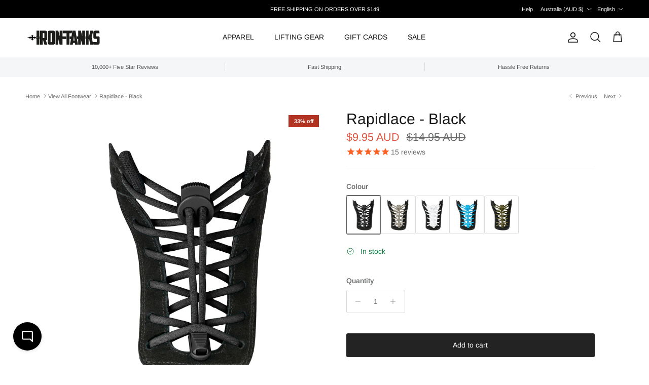

--- FILE ---
content_type: text/html; charset=utf-8
request_url: https://irontanksgymgear.com/collections/shoes-collection/products/rapidlace-black
body_size: 68408
content:
<!doctype html>
<html class="no-js" lang="en" dir="ltr">
<head><meta charset="utf-8">
<meta name="viewport" content="width=device-width,initial-scale=1">
<title>Rapidlace - Black | No Tie Lock Shoelaces | Oval Ezy Lazy Laces Laceez &ndash; Iron Tanks</title><link rel="canonical" href="https://irontanksgymgear.com/products/rapidlace-black"><link rel="icon" href="//irontanksgymgear.com/cdn/shop/files/iron-tanks-favicon-48.png?crop=center&height=48&v=1737665585&width=48" type="image/png">
  <link rel="apple-touch-icon" href="//irontanksgymgear.com/cdn/shop/files/iron-tanks-favicon-48.png?crop=center&height=180&v=1737665585&width=180"><meta name="description" content="Never tie your shoes laces again! Quick, fast and easy, these laces will fit any existing shoe you own and is suitable for running, walking and everyday activities. The adjustable tension provides superior comfort compared to a regular shoelace. Also helpful for children who may have difficulties tying their laces."><meta property="og:site_name" content="Iron Tanks">
<meta property="og:url" content="https://irontanksgymgear.com/products/rapidlace-black">
<meta property="og:title" content="Rapidlace - Black | No Tie Lock Shoelaces | Oval Ezy Lazy Laces Laceez">
<meta property="og:type" content="product">
<meta property="og:description" content="Never tie your shoes laces again! Quick, fast and easy, these laces will fit any existing shoe you own and is suitable for running, walking and everyday activities. The adjustable tension provides superior comfort compared to a regular shoelace. Also helpful for children who may have difficulties tying their laces."><meta property="og:image" content="http://irontanksgymgear.com/cdn/shop/products/NoTieLaces-Black-WBG-3-Small.jpg?crop=center&height=1200&v=1630629825&width=1200">
  <meta property="og:image:secure_url" content="https://irontanksgymgear.com/cdn/shop/products/NoTieLaces-Black-WBG-3-Small.jpg?crop=center&height=1200&v=1630629825&width=1200">
  <meta property="og:image:width" content="2160">
  <meta property="og:image:height" content="2400"><meta property="og:price:amount" content="9.95">
  <meta property="og:price:currency" content="AUD"><meta name="twitter:site" content="@irontanksgear"><meta name="twitter:card" content="summary_large_image">
<meta name="twitter:title" content="Rapidlace - Black | No Tie Lock Shoelaces | Oval Ezy Lazy Laces Laceez">
<meta name="twitter:description" content="Never tie your shoes laces again! Quick, fast and easy, these laces will fit any existing shoe you own and is suitable for running, walking and everyday activities. The adjustable tension provides superior comfort compared to a regular shoelace. Also helpful for children who may have difficulties tying their laces.">
<style>@font-face {
  font-family: Arimo;
  font-weight: 400;
  font-style: normal;
  font-display: fallback;
  src: url("//irontanksgymgear.com/cdn/fonts/arimo/arimo_n4.a7efb558ca22d2002248bbe6f302a98edee38e35.woff2") format("woff2"),
       url("//irontanksgymgear.com/cdn/fonts/arimo/arimo_n4.0da809f7d1d5ede2a73be7094ac00741efdb6387.woff") format("woff");
}
@font-face {
  font-family: Arimo;
  font-weight: 700;
  font-style: normal;
  font-display: fallback;
  src: url("//irontanksgymgear.com/cdn/fonts/arimo/arimo_n7.1d2d0638e6a1228d86beb0e10006e3280ccb2d04.woff2") format("woff2"),
       url("//irontanksgymgear.com/cdn/fonts/arimo/arimo_n7.f4b9139e8eac4a17b38b8707044c20f54c3be479.woff") format("woff");
}
@font-face {
  font-family: Arimo;
  font-weight: 500;
  font-style: normal;
  font-display: fallback;
  src: url("//irontanksgymgear.com/cdn/fonts/arimo/arimo_n5.a6cc016de05b75be63cb193704728ed8065f04bb.woff2") format("woff2"),
       url("//irontanksgymgear.com/cdn/fonts/arimo/arimo_n5.e0d510a292c8c9059b1fcf519004ca9d3a6015a2.woff") format("woff");
}
@font-face {
  font-family: Arimo;
  font-weight: 400;
  font-style: italic;
  font-display: fallback;
  src: url("//irontanksgymgear.com/cdn/fonts/arimo/arimo_i4.438ddb21a1b98c7230698d70dc1a21df235701b2.woff2") format("woff2"),
       url("//irontanksgymgear.com/cdn/fonts/arimo/arimo_i4.0e1908a0dc1ec32fabb5a03a0c9ee2083f82e3d7.woff") format("woff");
}
@font-face {
  font-family: Arimo;
  font-weight: 700;
  font-style: italic;
  font-display: fallback;
  src: url("//irontanksgymgear.com/cdn/fonts/arimo/arimo_i7.b9f09537c29041ec8d51f8cdb7c9b8e4f1f82cb1.woff2") format("woff2"),
       url("//irontanksgymgear.com/cdn/fonts/arimo/arimo_i7.ec659fc855f754fd0b1bd052e606bba1058f73da.woff") format("woff");
}
@font-face {
  font-family: Arimo;
  font-weight: 400;
  font-style: normal;
  font-display: fallback;
  src: url("//irontanksgymgear.com/cdn/fonts/arimo/arimo_n4.a7efb558ca22d2002248bbe6f302a98edee38e35.woff2") format("woff2"),
       url("//irontanksgymgear.com/cdn/fonts/arimo/arimo_n4.0da809f7d1d5ede2a73be7094ac00741efdb6387.woff") format("woff");
}
@font-face {
  font-family: Arimo;
  font-weight: 700;
  font-style: normal;
  font-display: fallback;
  src: url("//irontanksgymgear.com/cdn/fonts/arimo/arimo_n7.1d2d0638e6a1228d86beb0e10006e3280ccb2d04.woff2") format("woff2"),
       url("//irontanksgymgear.com/cdn/fonts/arimo/arimo_n7.f4b9139e8eac4a17b38b8707044c20f54c3be479.woff") format("woff");
}
@font-face {
  font-family: Arimo;
  font-weight: 400;
  font-style: normal;
  font-display: fallback;
  src: url("//irontanksgymgear.com/cdn/fonts/arimo/arimo_n4.a7efb558ca22d2002248bbe6f302a98edee38e35.woff2") format("woff2"),
       url("//irontanksgymgear.com/cdn/fonts/arimo/arimo_n4.0da809f7d1d5ede2a73be7094ac00741efdb6387.woff") format("woff");
}
@font-face {
  font-family: Arimo;
  font-weight: 600;
  font-style: normal;
  font-display: fallback;
  src: url("//irontanksgymgear.com/cdn/fonts/arimo/arimo_n6.9c18b0befd86597f319b7d7f925727d04c262b32.woff2") format("woff2"),
       url("//irontanksgymgear.com/cdn/fonts/arimo/arimo_n6.422bf6679b81a8bfb1b25d19299a53688390c2b9.woff") format("woff");
}
:root {
  --page-container-width:          2200px;
  --reading-container-width:       720px;
  --divider-opacity:               0.14;
  --gutter-large:                  30px;
  --gutter-desktop:                20px;
  --gutter-mobile:                 16px;
  --section-padding:               50px;
  --larger-section-padding:        80px;
  --larger-section-padding-mobile: 60px;
  --largest-section-padding:       110px;
  --aos-animate-duration:          0.6s;

  --base-font-family:              Arimo, sans-serif;
  --base-font-weight:              400;
  --base-font-style:               normal;
  --heading-font-family:           Arimo, sans-serif;
  --heading-font-weight:           400;
  --heading-font-style:            normal;
  --heading-font-letter-spacing:   normal;
  --logo-font-family:              Arimo, sans-serif;
  --logo-font-weight:              700;
  --logo-font-style:               normal;
  --nav-font-family:               Arimo, sans-serif;
  --nav-font-weight:               400;
  --nav-font-style:                normal;

  --base-text-size:14px;
  --base-line-height:              1.6;
  --input-text-size:16px;
  --smaller-text-size-1:11px;
  --smaller-text-size-2:14px;
  --smaller-text-size-3:11px;
  --smaller-text-size-4:10px;
  --larger-text-size:30px;
  --super-large-text-size:53px;
  --super-large-mobile-text-size:24px;
  --larger-mobile-text-size:24px;
  --logo-text-size:24px;--btn-letter-spacing: normal;
    --btn-text-transform: none;
    --button-text-size: 14px;
    --quickbuy-button-text-size: 14px;
    --small-feature-link-font-size: 1em;
    --input-btn-padding-top: 13px;
    --input-btn-padding-bottom: 13px;--heading-text-transform:none;
  --nav-text-size:                      14px;
  --mobile-menu-font-weight:            inherit;

  --body-bg-color:                      255 255 255;
  --bg-color:                           255 255 255;
  --body-text-color:                    103 104 105;
  --text-color:                         103 104 105;

  --header-text-col:                    #171717;--header-text-hover-col:             var(--main-nav-link-hover-col);--header-bg-col:                     #ffffff;
  --heading-color:                     23 23 23;
  --body-heading-color:                23 23 23;
  --heading-divider-col:               #e2e2e2;

  --logo-col:                          #171717;
  --main-nav-bg:                       #ffffff;
  --main-nav-link-col:                 #676869;
  --main-nav-link-hover-col:           #171717;
  --main-nav-link-featured-col:        #df5641;

  --link-color:                        23 23 23;
  --body-link-color:                   23 23 23;

  --btn-bg-color:                        35 35 35;
  --btn-bg-hover-color:                  193 100 82;
  --btn-border-color:                    35 35 35;
  --btn-border-hover-color:              193 100 82;
  --btn-text-color:                      255 255 255;
  --btn-text-hover-color:                255 255 255;--btn-alt-bg-color:                    255 255 255;
  --btn-alt-text-color:                  35 35 35;
  --btn-alt-border-color:                35 35 35;
  --btn-alt-border-hover-color:          35 35 35;--btn-ter-bg-color:                    235 235 235;
  --btn-ter-text-color:                  52 53 54;
  --btn-ter-bg-hover-color:              35 35 35;
  --btn-ter-text-hover-color:            255 255 255;--btn-border-radius: 3px;
    --btn-inspired-border-radius: 3px;--color-scheme-default:                             #ffffff;
  --color-scheme-default-color:                       255 255 255;
  --color-scheme-default-text-color:                  103 104 105;
  --color-scheme-default-head-color:                  23 23 23;
  --color-scheme-default-link-color:                  23 23 23;
  --color-scheme-default-btn-text-color:              255 255 255;
  --color-scheme-default-btn-text-hover-color:        255 255 255;
  --color-scheme-default-btn-bg-color:                35 35 35;
  --color-scheme-default-btn-bg-hover-color:          193 100 82;
  --color-scheme-default-btn-border-color:            35 35 35;
  --color-scheme-default-btn-border-hover-color:      193 100 82;
  --color-scheme-default-btn-alt-text-color:          35 35 35;
  --color-scheme-default-btn-alt-bg-color:            255 255 255;
  --color-scheme-default-btn-alt-border-color:        35 35 35;
  --color-scheme-default-btn-alt-border-hover-color:  35 35 35;

  --color-scheme-1:                             #f7f7f8;
  --color-scheme-1-color:                       247 247 248;
  --color-scheme-1-text-color:                  103 104 105;
  --color-scheme-1-head-color:                  23 23 23;
  --color-scheme-1-link-color:                  23 23 23;
  --color-scheme-1-btn-text-color:              255 255 255;
  --color-scheme-1-btn-text-hover-color:        255 255 255;
  --color-scheme-1-btn-bg-color:                35 35 35;
  --color-scheme-1-btn-bg-hover-color:          0 0 0;
  --color-scheme-1-btn-border-color:            35 35 35;
  --color-scheme-1-btn-border-hover-color:      0 0 0;
  --color-scheme-1-btn-alt-text-color:          35 35 35;
  --color-scheme-1-btn-alt-bg-color:            255 255 255;
  --color-scheme-1-btn-alt-border-color:        35 35 35;
  --color-scheme-1-btn-alt-border-hover-color:  35 35 35;

  --color-scheme-2:                             #232323;
  --color-scheme-2-color:                       35 35 35;
  --color-scheme-2-text-color:                  255 255 255;
  --color-scheme-2-head-color:                  255 255 255;
  --color-scheme-2-link-color:                  255 255 255;
  --color-scheme-2-btn-text-color:              23 23 23;
  --color-scheme-2-btn-text-hover-color:        23 23 23;
  --color-scheme-2-btn-bg-color:                255 255 255;
  --color-scheme-2-btn-bg-hover-color:          226 226 226;
  --color-scheme-2-btn-border-color:            255 255 255;
  --color-scheme-2-btn-border-hover-color:      226 226 226;
  --color-scheme-2-btn-alt-text-color:          23 23 23;
  --color-scheme-2-btn-alt-bg-color:            255 255 255;
  --color-scheme-2-btn-alt-border-color:        23 23 23;
  --color-scheme-2-btn-alt-border-hover-color:  23 23 23;

  /* Shop Pay payment terms */
  --payment-terms-background-color:    #ffffff;--quickbuy-bg: 247 247 248;--body-input-background-color:       rgb(var(--body-bg-color));
  --input-background-color:            rgb(var(--body-bg-color));
  --body-input-text-color:             var(--body-text-color);
  --input-text-color:                  var(--body-text-color);
  --body-input-border-color:           rgb(217, 217, 218);
  --input-border-color:                rgb(217, 217, 218);
  --input-border-color-hover:          rgb(171, 172, 173);
  --input-border-color-active:         rgb(103, 104, 105);

  --swatch-cross-svg:                  url("data:image/svg+xml,%3Csvg xmlns='http://www.w3.org/2000/svg' width='240' height='240' viewBox='0 0 24 24' fill='none' stroke='rgb(217, 217, 218)' stroke-width='0.09' preserveAspectRatio='none' %3E%3Cline x1='24' y1='0' x2='0' y2='24'%3E%3C/line%3E%3C/svg%3E");
  --swatch-cross-hover:                url("data:image/svg+xml,%3Csvg xmlns='http://www.w3.org/2000/svg' width='240' height='240' viewBox='0 0 24 24' fill='none' stroke='rgb(171, 172, 173)' stroke-width='0.09' preserveAspectRatio='none' %3E%3Cline x1='24' y1='0' x2='0' y2='24'%3E%3C/line%3E%3C/svg%3E");
  --swatch-cross-active:               url("data:image/svg+xml,%3Csvg xmlns='http://www.w3.org/2000/svg' width='240' height='240' viewBox='0 0 24 24' fill='none' stroke='rgb(103, 104, 105)' stroke-width='0.09' preserveAspectRatio='none' %3E%3Cline x1='24' y1='0' x2='0' y2='24'%3E%3C/line%3E%3C/svg%3E");

  --footer-divider-col:                #e4e4e4;
  --footer-text-col:                   103 104 105;
  --footer-heading-col:                23 23 23;
  --footer-bg-col:                     247 247 248;--product-label-overlay-justify: flex-start;--product-label-overlay-align: flex-start;--product-label-overlay-reduction-text:   #ffffff;
  --product-label-overlay-reduction-bg:     #b33323;
  --product-label-overlay-reduction-text-weight: 600;
  --product-label-overlay-stock-text:       #ffffff;
  --product-label-overlay-stock-bg:         #4c4c4b;
  --product-label-overlay-new-text:         #808284;
  --product-label-overlay-new-bg:           #ffffff;
  --product-label-overlay-meta-text:        #171717;
  --product-label-overlay-meta-bg:          #f7f7f8;
  --product-label-sale-text:                #df5641;
  --product-label-sold-text:                #171717;
  --product-label-preorder-text:            #60a57e;

  --product-block-crop-align:               center;

  
  --product-block-price-align:              center;
  --product-block-price-item-margin-start:  .25rem;
  --product-block-price-item-margin-end:    .25rem;
  

  

  --collection-block-image-position:   center center;

  --swatch-picker-image-size:          70px;
  --swatch-crop-align:                 center center;

  --image-overlay-text-color:          255 255 255;--image-overlay-bg:                  rgba(23, 23, 23, 0.12);
  --image-overlay-shadow-start:        rgb(0 0 0 / 0.16);
  --image-overlay-box-opacity:         0.88;--product-inventory-ok-box-color:            #f2faf0;
  --product-inventory-ok-text-color:           #108043;
  --product-inventory-ok-icon-box-fill-color:  #fff;
  --product-inventory-low-box-color:           #fcf1cd;
  --product-inventory-low-text-color:          #dd9a1a;
  --product-inventory-low-icon-box-fill-color: #fff;
  --product-inventory-low-text-color-channels: 16, 128, 67;
  --product-inventory-ok-text-color-channels:  221, 154, 26;

  --rating-star-color: 246 165 41;--overlay-align-left: start;
    --overlay-align-right: end;}html[dir=rtl] {
  --overlay-right-text-m-left: 0;
  --overlay-right-text-m-right: auto;
  --overlay-left-shadow-left-left: 15%;
  --overlay-left-shadow-left-right: -50%;
  --overlay-left-shadow-right-left: -85%;
  --overlay-left-shadow-right-right: 0;
}.image-overlay--bg-box .text-overlay .text-overlay__text {
    --image-overlay-box-bg: 255 255 255;
    --heading-color: var(--body-heading-color);
    --text-color: var(--body-text-color);
    --link-color: var(--body-link-color);
  }::selection {
    background: rgb(var(--body-heading-color));
    color: rgb(var(--body-bg-color));
  }
  ::-moz-selection {
    background: rgb(var(--body-heading-color));
    color: rgb(var(--body-bg-color));
  }.use-color-scheme--default {
  --product-label-sale-text:           #df5641;
  --product-label-sold-text:           #171717;
  --product-label-preorder-text:       #60a57e;
  --input-background-color:            rgb(var(--body-bg-color));
  --input-text-color:                  var(--body-input-text-color);
  --input-border-color:                rgb(217, 217, 218);
  --input-border-color-hover:          rgb(171, 172, 173);
  --input-border-color-active:         rgb(103, 104, 105);
}</style>

  <link href="//irontanksgymgear.com/cdn/shop/t/159/assets/main.css?v=59812818702299870031765400982" rel="stylesheet" type="text/css" media="all" />
<link rel="preload" as="font" href="//irontanksgymgear.com/cdn/fonts/arimo/arimo_n4.a7efb558ca22d2002248bbe6f302a98edee38e35.woff2" type="font/woff2" crossorigin><link rel="preload" as="font" href="//irontanksgymgear.com/cdn/fonts/arimo/arimo_n4.a7efb558ca22d2002248bbe6f302a98edee38e35.woff2" type="font/woff2" crossorigin><script>
    document.documentElement.className = document.documentElement.className.replace('no-js', 'js');

    window.theme = {
      info: {
        name: 'Symmetry',
        version: '8.1.1'
      },
      device: {
        hasTouch: window.matchMedia('(any-pointer: coarse)').matches,
        hasHover: window.matchMedia('(hover: hover)').matches
      },
      mediaQueries: {
        md: '(min-width: 768px)',
        productMediaCarouselBreak: '(min-width: 1041px)'
      },
      routes: {
        base: 'https://irontanksgymgear.com',
        cart: '/cart',
        cartAdd: '/cart/add.js',
        cartUpdate: '/cart/update.js',
        predictiveSearch: '/search/suggest'
      },
      strings: {
        cartTermsConfirmation: "You must agree to the terms and conditions before continuing.",
        cartItemsQuantityError: "You can only add [QUANTITY] of this item to your cart.",
        generalSearchViewAll: "View all search results",
        noStock: "Sold out",
        noVariant: "Unavailable",
        productsProductChooseA: "Choose a",
        generalSearchPages: "Pages",
        generalSearchNoResultsWithoutTerms: "Sorry, we couldnʼt find any results",
        shippingCalculator: {
          singleRate: "There is one shipping rate for this destination:",
          multipleRates: "There are multiple shipping rates for this destination:",
          noRates: "We do not ship to this destination."
        },
        regularPrice: "Regular price",
        salePrice: "Sale price"
      },
      settings: {
        moneyWithCurrencyFormat: "\u003cspan class=money\u003e${{amount}} AUD\u003c\/span\u003e",
        cartType: "drawer",
        afterAddToCart: "drawer",
        quickbuyStyle: "off",
        externalLinksNewTab: true,
        internalLinksSmoothScroll: true
      }
    }

    theme.inlineNavigationCheck = function() {
      var pageHeader = document.querySelector('.pageheader'),
          inlineNavContainer = pageHeader.querySelector('.logo-area__left__inner'),
          inlineNav = inlineNavContainer.querySelector('.navigation--left');
      if (inlineNav && getComputedStyle(inlineNav).display != 'none') {
        var inlineMenuCentered = document.querySelector('.pageheader--layout-inline-menu-center'),
            logoContainer = document.querySelector('.logo-area__middle__inner');
        if(inlineMenuCentered) {
          var rightWidth = document.querySelector('.logo-area__right__inner').clientWidth,
              middleWidth = logoContainer.clientWidth,
              logoArea = document.querySelector('.logo-area'),
              computedLogoAreaStyle = getComputedStyle(logoArea),
              logoAreaInnerWidth = logoArea.clientWidth - Math.ceil(parseFloat(computedLogoAreaStyle.paddingLeft)) - Math.ceil(parseFloat(computedLogoAreaStyle.paddingRight)),
              availableNavWidth = logoAreaInnerWidth - Math.max(rightWidth, middleWidth) * 2 - 40;
          inlineNavContainer.style.maxWidth = availableNavWidth + 'px';
        }

        var firstInlineNavLink = inlineNav.querySelector('.navigation__item:first-child'),
            lastInlineNavLink = inlineNav.querySelector('.navigation__item:last-child');
        if (lastInlineNavLink) {
          var inlineNavWidth = null;
          if(document.querySelector('html[dir=rtl]')) {
            inlineNavWidth = firstInlineNavLink.offsetLeft - lastInlineNavLink.offsetLeft + firstInlineNavLink.offsetWidth;
          } else {
            inlineNavWidth = lastInlineNavLink.offsetLeft - firstInlineNavLink.offsetLeft + lastInlineNavLink.offsetWidth;
          }
          if (inlineNavContainer.offsetWidth >= inlineNavWidth) {
            pageHeader.classList.add('pageheader--layout-inline-permitted');
            var tallLogo = logoContainer.clientHeight > lastInlineNavLink.clientHeight + 20;
            if (tallLogo) {
              inlineNav.classList.add('navigation--tight-underline');
            } else {
              inlineNav.classList.remove('navigation--tight-underline');
            }
          } else {
            pageHeader.classList.remove('pageheader--layout-inline-permitted');
          }
        }
      }
    };

    theme.setInitialHeaderHeightProperty = () => {
      const section = document.querySelector('.section-header');
      if (section) {
        document.documentElement.style.setProperty('--theme-header-height', Math.ceil(section.clientHeight) + 'px');
      }
    };
  </script>

  <script src="//irontanksgymgear.com/cdn/shop/t/159/assets/main.js?v=25831844697274821701765400983" defer></script>
    <script src="//irontanksgymgear.com/cdn/shop/t/159/assets/animate-on-scroll.js?v=15249566486942820451765400975" defer></script>
    <link href="//irontanksgymgear.com/cdn/shop/t/159/assets/animate-on-scroll.css?v=135962721104954213331765400975" rel="stylesheet" type="text/css" media="all" />
  

  <script>window.performance && window.performance.mark && window.performance.mark('shopify.content_for_header.start');</script><meta name="facebook-domain-verification" content="8flx62hyjn3mw9p6l804s7zn0v3ydc">
<meta name="google-site-verification" content="HTITf5B9G2ydd9HoSYSmf-q_-ipdWhq7rPboRifDQQI">
<meta id="shopify-digital-wallet" name="shopify-digital-wallet" content="/1713906/digital_wallets/dialog">
<meta name="shopify-checkout-api-token" content="d278ee0b8fbdd0ef07d8ea7eac14d2c2">
<meta id="in-context-paypal-metadata" data-shop-id="1713906" data-venmo-supported="false" data-environment="production" data-locale="en_US" data-paypal-v4="true" data-currency="AUD">
<link rel="alternate" hreflang="x-default" href="https://irontanksgymgear.com/products/rapidlace-black">
<link rel="alternate" hreflang="en" href="https://irontanksgymgear.com/products/rapidlace-black">
<link rel="alternate" hreflang="de" href="https://irontanksgymgear.com/de/products/rapidlace-black">
<link rel="alternate" hreflang="ar" href="https://irontanksgymgear.com/ar/products/rapidlace-black">
<link rel="alternate" hreflang="en-FR" href="https://irontanksgymgear.com/en-fr/products/rapidlace-black">
<link rel="alternate" hreflang="en-DE" href="https://irontanksgymgear.com/en-de/products/rapidlace-black">
<link rel="alternate" hreflang="en-NL" href="https://irontanksgymgear.com/en-nl/products/rapidlace-black">
<link rel="alternate" type="application/json+oembed" href="https://irontanksgymgear.com/products/rapidlace-black.oembed">
<script async="async" src="/checkouts/internal/preloads.js?locale=en-AU"></script>
<link rel="preconnect" href="https://shop.app" crossorigin="anonymous">
<script async="async" src="https://shop.app/checkouts/internal/preloads.js?locale=en-AU&shop_id=1713906" crossorigin="anonymous"></script>
<script id="apple-pay-shop-capabilities" type="application/json">{"shopId":1713906,"countryCode":"AU","currencyCode":"AUD","merchantCapabilities":["supports3DS"],"merchantId":"gid:\/\/shopify\/Shop\/1713906","merchantName":"Iron Tanks","requiredBillingContactFields":["postalAddress","email","phone"],"requiredShippingContactFields":["postalAddress","email","phone"],"shippingType":"shipping","supportedNetworks":["visa","masterCard","amex","jcb"],"total":{"type":"pending","label":"Iron Tanks","amount":"1.00"},"shopifyPaymentsEnabled":true,"supportsSubscriptions":true}</script>
<script id="shopify-features" type="application/json">{"accessToken":"d278ee0b8fbdd0ef07d8ea7eac14d2c2","betas":["rich-media-storefront-analytics"],"domain":"irontanksgymgear.com","predictiveSearch":true,"shopId":1713906,"locale":"en"}</script>
<script>var Shopify = Shopify || {};
Shopify.shop = "iron-tanks-gym-fitness.myshopify.com";
Shopify.locale = "en";
Shopify.currency = {"active":"AUD","rate":"1.0"};
Shopify.country = "AU";
Shopify.theme = {"name":"Iron Tanks 8.1.1 [19-12-2025]","id":136151760990,"schema_name":"Symmetry","schema_version":"8.1.1","theme_store_id":568,"role":"main"};
Shopify.theme.handle = "null";
Shopify.theme.style = {"id":null,"handle":null};
Shopify.cdnHost = "irontanksgymgear.com/cdn";
Shopify.routes = Shopify.routes || {};
Shopify.routes.root = "/";</script>
<script type="module">!function(o){(o.Shopify=o.Shopify||{}).modules=!0}(window);</script>
<script>!function(o){function n(){var o=[];function n(){o.push(Array.prototype.slice.apply(arguments))}return n.q=o,n}var t=o.Shopify=o.Shopify||{};t.loadFeatures=n(),t.autoloadFeatures=n()}(window);</script>
<script>
  window.ShopifyPay = window.ShopifyPay || {};
  window.ShopifyPay.apiHost = "shop.app\/pay";
  window.ShopifyPay.redirectState = null;
</script>
<script id="shop-js-analytics" type="application/json">{"pageType":"product"}</script>
<script defer="defer" async type="module" src="//irontanksgymgear.com/cdn/shopifycloud/shop-js/modules/v2/client.init-shop-cart-sync_BT-GjEfc.en.esm.js"></script>
<script defer="defer" async type="module" src="//irontanksgymgear.com/cdn/shopifycloud/shop-js/modules/v2/chunk.common_D58fp_Oc.esm.js"></script>
<script defer="defer" async type="module" src="//irontanksgymgear.com/cdn/shopifycloud/shop-js/modules/v2/chunk.modal_xMitdFEc.esm.js"></script>
<script type="module">
  await import("//irontanksgymgear.com/cdn/shopifycloud/shop-js/modules/v2/client.init-shop-cart-sync_BT-GjEfc.en.esm.js");
await import("//irontanksgymgear.com/cdn/shopifycloud/shop-js/modules/v2/chunk.common_D58fp_Oc.esm.js");
await import("//irontanksgymgear.com/cdn/shopifycloud/shop-js/modules/v2/chunk.modal_xMitdFEc.esm.js");

  window.Shopify.SignInWithShop?.initShopCartSync?.({"fedCMEnabled":true,"windoidEnabled":true});

</script>
<script>
  window.Shopify = window.Shopify || {};
  if (!window.Shopify.featureAssets) window.Shopify.featureAssets = {};
  window.Shopify.featureAssets['shop-js'] = {"shop-cart-sync":["modules/v2/client.shop-cart-sync_DZOKe7Ll.en.esm.js","modules/v2/chunk.common_D58fp_Oc.esm.js","modules/v2/chunk.modal_xMitdFEc.esm.js"],"init-fed-cm":["modules/v2/client.init-fed-cm_B6oLuCjv.en.esm.js","modules/v2/chunk.common_D58fp_Oc.esm.js","modules/v2/chunk.modal_xMitdFEc.esm.js"],"shop-cash-offers":["modules/v2/client.shop-cash-offers_D2sdYoxE.en.esm.js","modules/v2/chunk.common_D58fp_Oc.esm.js","modules/v2/chunk.modal_xMitdFEc.esm.js"],"shop-login-button":["modules/v2/client.shop-login-button_QeVjl5Y3.en.esm.js","modules/v2/chunk.common_D58fp_Oc.esm.js","modules/v2/chunk.modal_xMitdFEc.esm.js"],"pay-button":["modules/v2/client.pay-button_DXTOsIq6.en.esm.js","modules/v2/chunk.common_D58fp_Oc.esm.js","modules/v2/chunk.modal_xMitdFEc.esm.js"],"shop-button":["modules/v2/client.shop-button_DQZHx9pm.en.esm.js","modules/v2/chunk.common_D58fp_Oc.esm.js","modules/v2/chunk.modal_xMitdFEc.esm.js"],"avatar":["modules/v2/client.avatar_BTnouDA3.en.esm.js"],"init-windoid":["modules/v2/client.init-windoid_CR1B-cfM.en.esm.js","modules/v2/chunk.common_D58fp_Oc.esm.js","modules/v2/chunk.modal_xMitdFEc.esm.js"],"init-shop-for-new-customer-accounts":["modules/v2/client.init-shop-for-new-customer-accounts_C_vY_xzh.en.esm.js","modules/v2/client.shop-login-button_QeVjl5Y3.en.esm.js","modules/v2/chunk.common_D58fp_Oc.esm.js","modules/v2/chunk.modal_xMitdFEc.esm.js"],"init-shop-email-lookup-coordinator":["modules/v2/client.init-shop-email-lookup-coordinator_BI7n9ZSv.en.esm.js","modules/v2/chunk.common_D58fp_Oc.esm.js","modules/v2/chunk.modal_xMitdFEc.esm.js"],"init-shop-cart-sync":["modules/v2/client.init-shop-cart-sync_BT-GjEfc.en.esm.js","modules/v2/chunk.common_D58fp_Oc.esm.js","modules/v2/chunk.modal_xMitdFEc.esm.js"],"shop-toast-manager":["modules/v2/client.shop-toast-manager_DiYdP3xc.en.esm.js","modules/v2/chunk.common_D58fp_Oc.esm.js","modules/v2/chunk.modal_xMitdFEc.esm.js"],"init-customer-accounts":["modules/v2/client.init-customer-accounts_D9ZNqS-Q.en.esm.js","modules/v2/client.shop-login-button_QeVjl5Y3.en.esm.js","modules/v2/chunk.common_D58fp_Oc.esm.js","modules/v2/chunk.modal_xMitdFEc.esm.js"],"init-customer-accounts-sign-up":["modules/v2/client.init-customer-accounts-sign-up_iGw4briv.en.esm.js","modules/v2/client.shop-login-button_QeVjl5Y3.en.esm.js","modules/v2/chunk.common_D58fp_Oc.esm.js","modules/v2/chunk.modal_xMitdFEc.esm.js"],"shop-follow-button":["modules/v2/client.shop-follow-button_CqMgW2wH.en.esm.js","modules/v2/chunk.common_D58fp_Oc.esm.js","modules/v2/chunk.modal_xMitdFEc.esm.js"],"checkout-modal":["modules/v2/client.checkout-modal_xHeaAweL.en.esm.js","modules/v2/chunk.common_D58fp_Oc.esm.js","modules/v2/chunk.modal_xMitdFEc.esm.js"],"shop-login":["modules/v2/client.shop-login_D91U-Q7h.en.esm.js","modules/v2/chunk.common_D58fp_Oc.esm.js","modules/v2/chunk.modal_xMitdFEc.esm.js"],"lead-capture":["modules/v2/client.lead-capture_BJmE1dJe.en.esm.js","modules/v2/chunk.common_D58fp_Oc.esm.js","modules/v2/chunk.modal_xMitdFEc.esm.js"],"payment-terms":["modules/v2/client.payment-terms_Ci9AEqFq.en.esm.js","modules/v2/chunk.common_D58fp_Oc.esm.js","modules/v2/chunk.modal_xMitdFEc.esm.js"]};
</script>
<script>(function() {
  var isLoaded = false;
  function asyncLoad() {
    if (isLoaded) return;
    isLoaded = true;
    var urls = ["https:\/\/ecommplugins-scripts.trustpilot.com\/v2.1\/js\/header.min.js?settings=eyJrZXkiOiJQV3NkVHRrQ0VkU2NSb2NiIiwicyI6Im5vbmUifQ==\u0026v=2.5\u0026shop=iron-tanks-gym-fitness.myshopify.com","https:\/\/ecommplugins-trustboxsettings.trustpilot.com\/iron-tanks-gym-fitness.myshopify.com.js?settings=1725225074006\u0026shop=iron-tanks-gym-fitness.myshopify.com","https:\/\/app.kiwisizing.com\/web\/js\/dist\/kiwiSizing\/plugin\/SizingPlugin.prod.js?v=330\u0026shop=iron-tanks-gym-fitness.myshopify.com","https:\/\/app.tncapp.com\/get_script\/df1fd9421ced11edaf866677c1756c12.js?v=793136\u0026shop=iron-tanks-gym-fitness.myshopify.com","https:\/\/sdk.postscript.io\/sdk-script-loader.bundle.js?shopId=381335\u0026shop=iron-tanks-gym-fitness.myshopify.com","\/\/backinstock.useamp.com\/widget\/2485_1768010957.js?category=bis\u0026v=6\u0026shop=iron-tanks-gym-fitness.myshopify.com"];
    for (var i = 0; i < urls.length; i++) {
      var s = document.createElement('script');
      s.type = 'text/javascript';
      s.async = true;
      s.src = urls[i];
      var x = document.getElementsByTagName('script')[0];
      x.parentNode.insertBefore(s, x);
    }
  };
  if(window.attachEvent) {
    window.attachEvent('onload', asyncLoad);
  } else {
    window.addEventListener('load', asyncLoad, false);
  }
})();</script>
<script id="__st">var __st={"a":1713906,"offset":39600,"reqid":"36387bd8-ddee-458c-9301-e4332d7444ac-1769466356","pageurl":"irontanksgymgear.com\/collections\/shoes-collection\/products\/rapidlace-black","u":"79a984fffaad","p":"product","rtyp":"product","rid":7208782299230};</script>
<script>window.ShopifyPaypalV4VisibilityTracking = true;</script>
<script id="captcha-bootstrap">!function(){'use strict';const t='contact',e='account',n='new_comment',o=[[t,t],['blogs',n],['comments',n],[t,'customer']],c=[[e,'customer_login'],[e,'guest_login'],[e,'recover_customer_password'],[e,'create_customer']],r=t=>t.map((([t,e])=>`form[action*='/${t}']:not([data-nocaptcha='true']) input[name='form_type'][value='${e}']`)).join(','),a=t=>()=>t?[...document.querySelectorAll(t)].map((t=>t.form)):[];function s(){const t=[...o],e=r(t);return a(e)}const i='password',u='form_key',d=['recaptcha-v3-token','g-recaptcha-response','h-captcha-response',i],f=()=>{try{return window.sessionStorage}catch{return}},m='__shopify_v',_=t=>t.elements[u];function p(t,e,n=!1){try{const o=window.sessionStorage,c=JSON.parse(o.getItem(e)),{data:r}=function(t){const{data:e,action:n}=t;return t[m]||n?{data:e,action:n}:{data:t,action:n}}(c);for(const[e,n]of Object.entries(r))t.elements[e]&&(t.elements[e].value=n);n&&o.removeItem(e)}catch(o){console.error('form repopulation failed',{error:o})}}const l='form_type',E='cptcha';function T(t){t.dataset[E]=!0}const w=window,h=w.document,L='Shopify',v='ce_forms',y='captcha';let A=!1;((t,e)=>{const n=(g='f06e6c50-85a8-45c8-87d0-21a2b65856fe',I='https://cdn.shopify.com/shopifycloud/storefront-forms-hcaptcha/ce_storefront_forms_captcha_hcaptcha.v1.5.2.iife.js',D={infoText:'Protected by hCaptcha',privacyText:'Privacy',termsText:'Terms'},(t,e,n)=>{const o=w[L][v],c=o.bindForm;if(c)return c(t,g,e,D).then(n);var r;o.q.push([[t,g,e,D],n]),r=I,A||(h.body.append(Object.assign(h.createElement('script'),{id:'captcha-provider',async:!0,src:r})),A=!0)});var g,I,D;w[L]=w[L]||{},w[L][v]=w[L][v]||{},w[L][v].q=[],w[L][y]=w[L][y]||{},w[L][y].protect=function(t,e){n(t,void 0,e),T(t)},Object.freeze(w[L][y]),function(t,e,n,w,h,L){const[v,y,A,g]=function(t,e,n){const i=e?o:[],u=t?c:[],d=[...i,...u],f=r(d),m=r(i),_=r(d.filter((([t,e])=>n.includes(e))));return[a(f),a(m),a(_),s()]}(w,h,L),I=t=>{const e=t.target;return e instanceof HTMLFormElement?e:e&&e.form},D=t=>v().includes(t);t.addEventListener('submit',(t=>{const e=I(t);if(!e)return;const n=D(e)&&!e.dataset.hcaptchaBound&&!e.dataset.recaptchaBound,o=_(e),c=g().includes(e)&&(!o||!o.value);(n||c)&&t.preventDefault(),c&&!n&&(function(t){try{if(!f())return;!function(t){const e=f();if(!e)return;const n=_(t);if(!n)return;const o=n.value;o&&e.removeItem(o)}(t);const e=Array.from(Array(32),(()=>Math.random().toString(36)[2])).join('');!function(t,e){_(t)||t.append(Object.assign(document.createElement('input'),{type:'hidden',name:u})),t.elements[u].value=e}(t,e),function(t,e){const n=f();if(!n)return;const o=[...t.querySelectorAll(`input[type='${i}']`)].map((({name:t})=>t)),c=[...d,...o],r={};for(const[a,s]of new FormData(t).entries())c.includes(a)||(r[a]=s);n.setItem(e,JSON.stringify({[m]:1,action:t.action,data:r}))}(t,e)}catch(e){console.error('failed to persist form',e)}}(e),e.submit())}));const S=(t,e)=>{t&&!t.dataset[E]&&(n(t,e.some((e=>e===t))),T(t))};for(const o of['focusin','change'])t.addEventListener(o,(t=>{const e=I(t);D(e)&&S(e,y())}));const B=e.get('form_key'),M=e.get(l),P=B&&M;t.addEventListener('DOMContentLoaded',(()=>{const t=y();if(P)for(const e of t)e.elements[l].value===M&&p(e,B);[...new Set([...A(),...v().filter((t=>'true'===t.dataset.shopifyCaptcha))])].forEach((e=>S(e,t)))}))}(h,new URLSearchParams(w.location.search),n,t,e,['guest_login'])})(!0,!0)}();</script>
<script integrity="sha256-4kQ18oKyAcykRKYeNunJcIwy7WH5gtpwJnB7kiuLZ1E=" data-source-attribution="shopify.loadfeatures" defer="defer" src="//irontanksgymgear.com/cdn/shopifycloud/storefront/assets/storefront/load_feature-a0a9edcb.js" crossorigin="anonymous"></script>
<script crossorigin="anonymous" defer="defer" src="//irontanksgymgear.com/cdn/shopifycloud/storefront/assets/shopify_pay/storefront-65b4c6d7.js?v=20250812"></script>
<script data-source-attribution="shopify.dynamic_checkout.dynamic.init">var Shopify=Shopify||{};Shopify.PaymentButton=Shopify.PaymentButton||{isStorefrontPortableWallets:!0,init:function(){window.Shopify.PaymentButton.init=function(){};var t=document.createElement("script");t.src="https://irontanksgymgear.com/cdn/shopifycloud/portable-wallets/latest/portable-wallets.en.js",t.type="module",document.head.appendChild(t)}};
</script>
<script data-source-attribution="shopify.dynamic_checkout.buyer_consent">
  function portableWalletsHideBuyerConsent(e){var t=document.getElementById("shopify-buyer-consent"),n=document.getElementById("shopify-subscription-policy-button");t&&n&&(t.classList.add("hidden"),t.setAttribute("aria-hidden","true"),n.removeEventListener("click",e))}function portableWalletsShowBuyerConsent(e){var t=document.getElementById("shopify-buyer-consent"),n=document.getElementById("shopify-subscription-policy-button");t&&n&&(t.classList.remove("hidden"),t.removeAttribute("aria-hidden"),n.addEventListener("click",e))}window.Shopify?.PaymentButton&&(window.Shopify.PaymentButton.hideBuyerConsent=portableWalletsHideBuyerConsent,window.Shopify.PaymentButton.showBuyerConsent=portableWalletsShowBuyerConsent);
</script>
<script data-source-attribution="shopify.dynamic_checkout.cart.bootstrap">document.addEventListener("DOMContentLoaded",(function(){function t(){return document.querySelector("shopify-accelerated-checkout-cart, shopify-accelerated-checkout")}if(t())Shopify.PaymentButton.init();else{new MutationObserver((function(e,n){t()&&(Shopify.PaymentButton.init(),n.disconnect())})).observe(document.body,{childList:!0,subtree:!0})}}));
</script>
<script id='scb4127' type='text/javascript' async='' src='https://irontanksgymgear.com/cdn/shopifycloud/privacy-banner/storefront-banner.js'></script><link id="shopify-accelerated-checkout-styles" rel="stylesheet" media="screen" href="https://irontanksgymgear.com/cdn/shopifycloud/portable-wallets/latest/accelerated-checkout-backwards-compat.css" crossorigin="anonymous">
<style id="shopify-accelerated-checkout-cart">
        #shopify-buyer-consent {
  margin-top: 1em;
  display: inline-block;
  width: 100%;
}

#shopify-buyer-consent.hidden {
  display: none;
}

#shopify-subscription-policy-button {
  background: none;
  border: none;
  padding: 0;
  text-decoration: underline;
  font-size: inherit;
  cursor: pointer;
}

#shopify-subscription-policy-button::before {
  box-shadow: none;
}

      </style>
<script id="sections-script" data-sections="related-products,footer" defer="defer" src="//irontanksgymgear.com/cdn/shop/t/159/compiled_assets/scripts.js?v=12005"></script>
<script>window.performance && window.performance.mark && window.performance.mark('shopify.content_for_header.end');</script>
<!-- CC Custom Head Start --><!-- CC Custom Head End --><!-- BEGIN GROOVE WIDGET CODE -->
<script>
  !function(e,t){if(!e.groove){var i=function(e,t){return Array.prototype.slice.call(e,t)},a={widget:null,loadedWidgets:{},classes:{Shim:null,Embeddable:function(){this._beforeLoadCallQueue=[],this.shim=null,this.finalized=!1;var e=function(e){var t=i(arguments,1);if(this.finalized){if(!this[e])throw new TypeError(e+"() is not a valid widget method");this[e].apply(this,t)}else this._beforeLoadCallQueue.push([e,t])};this.initializeShim=function(){a.classes.Shim&&(this.shim=new a.classes.Shim(this))},this.exec=e,this.init=function(){e.apply(this,["init"].concat(i(arguments,0))),this.initializeShim()},this.onShimScriptLoad=this.initializeShim.bind(this),this.onload=void 0}},scriptLoader:{callbacks:{},states:{},load:function(e,i){if("pending"!==this.states[e]){this.states[e]="pending";var a=t.createElement("script");a.id=e,a.type="text/javascript",a.async=!0,a.src=i;var s=this;a.addEventListener("load",(function(){s.states[e]="completed",(s.callbacks[e]||[]).forEach((function(e){e()}))}),!1);var n=t.getElementsByTagName("script")[0];n.parentNode.insertBefore(a,n)}},addListener:function(e,t){"completed"!==this.states[e]?(this.callbacks[e]||(this.callbacks[e]=[]),this.callbacks[e].push(t)):t()}},createEmbeddable:function(){var t=new a.classes.Embeddable;return e.Proxy?new Proxy(t,{get:function(e,t){return e instanceof a.classes.Embeddable?Object.prototype.hasOwnProperty.call(e,t)||"onload"===t?e[t]:function(){e.exec.apply(e,[t].concat(i(arguments,0)))}:e[t]}}):t},createWidget:function(){var e=a.createEmbeddable();return a.scriptLoader.load("groove-script","https://8cf34614-c6de-4cae-81de-5a04e7250aed.widget.cluster.groovehq.com/api/loader"),a.scriptLoader.addListener("groove-iframe-shim-loader",e.onShimScriptLoad),e}};e.groove=a}}(window,document);
  window.groove.widget = window.groove.createWidget();
  window.groove.widget.init('8cf34614-c6de-4cae-81de-5a04e7250aed', {});
</script>
<!-- END GROOVE WIDGET CODE -->

<!-- BEGIN app block: shopify://apps/tnc-terms-checkbox/blocks/app-embed/2b45c8fb-5ee2-4392-8a72-b663da1d38ad -->
<script async src="https://app.tncapp.com/get_script/?shop_url=iron-tanks-gym-fitness.myshopify.com"></script>


<!-- END app block --><script src="https://cdn.shopify.com/extensions/019bc5da-5ba6-7e9a-9888-a6222a70d7c3/js-client-214/assets/pushowl-shopify.js" type="text/javascript" defer="defer"></script>
<script src="https://cdn.shopify.com/extensions/4e276193-403c-423f-833c-fefed71819cf/forms-2298/assets/shopify-forms-loader.js" type="text/javascript" defer="defer"></script>
<link href="https://monorail-edge.shopifysvc.com" rel="dns-prefetch">
<script>(function(){if ("sendBeacon" in navigator && "performance" in window) {try {var session_token_from_headers = performance.getEntriesByType('navigation')[0].serverTiming.find(x => x.name == '_s').description;} catch {var session_token_from_headers = undefined;}var session_cookie_matches = document.cookie.match(/_shopify_s=([^;]*)/);var session_token_from_cookie = session_cookie_matches && session_cookie_matches.length === 2 ? session_cookie_matches[1] : "";var session_token = session_token_from_headers || session_token_from_cookie || "";function handle_abandonment_event(e) {var entries = performance.getEntries().filter(function(entry) {return /monorail-edge.shopifysvc.com/.test(entry.name);});if (!window.abandonment_tracked && entries.length === 0) {window.abandonment_tracked = true;var currentMs = Date.now();var navigation_start = performance.timing.navigationStart;var payload = {shop_id: 1713906,url: window.location.href,navigation_start,duration: currentMs - navigation_start,session_token,page_type: "product"};window.navigator.sendBeacon("https://monorail-edge.shopifysvc.com/v1/produce", JSON.stringify({schema_id: "online_store_buyer_site_abandonment/1.1",payload: payload,metadata: {event_created_at_ms: currentMs,event_sent_at_ms: currentMs}}));}}window.addEventListener('pagehide', handle_abandonment_event);}}());</script>
<script id="web-pixels-manager-setup">(function e(e,d,r,n,o){if(void 0===o&&(o={}),!Boolean(null===(a=null===(i=window.Shopify)||void 0===i?void 0:i.analytics)||void 0===a?void 0:a.replayQueue)){var i,a;window.Shopify=window.Shopify||{};var t=window.Shopify;t.analytics=t.analytics||{};var s=t.analytics;s.replayQueue=[],s.publish=function(e,d,r){return s.replayQueue.push([e,d,r]),!0};try{self.performance.mark("wpm:start")}catch(e){}var l=function(){var e={modern:/Edge?\/(1{2}[4-9]|1[2-9]\d|[2-9]\d{2}|\d{4,})\.\d+(\.\d+|)|Firefox\/(1{2}[4-9]|1[2-9]\d|[2-9]\d{2}|\d{4,})\.\d+(\.\d+|)|Chrom(ium|e)\/(9{2}|\d{3,})\.\d+(\.\d+|)|(Maci|X1{2}).+ Version\/(15\.\d+|(1[6-9]|[2-9]\d|\d{3,})\.\d+)([,.]\d+|)( \(\w+\)|)( Mobile\/\w+|) Safari\/|Chrome.+OPR\/(9{2}|\d{3,})\.\d+\.\d+|(CPU[ +]OS|iPhone[ +]OS|CPU[ +]iPhone|CPU IPhone OS|CPU iPad OS)[ +]+(15[._]\d+|(1[6-9]|[2-9]\d|\d{3,})[._]\d+)([._]\d+|)|Android:?[ /-](13[3-9]|1[4-9]\d|[2-9]\d{2}|\d{4,})(\.\d+|)(\.\d+|)|Android.+Firefox\/(13[5-9]|1[4-9]\d|[2-9]\d{2}|\d{4,})\.\d+(\.\d+|)|Android.+Chrom(ium|e)\/(13[3-9]|1[4-9]\d|[2-9]\d{2}|\d{4,})\.\d+(\.\d+|)|SamsungBrowser\/([2-9]\d|\d{3,})\.\d+/,legacy:/Edge?\/(1[6-9]|[2-9]\d|\d{3,})\.\d+(\.\d+|)|Firefox\/(5[4-9]|[6-9]\d|\d{3,})\.\d+(\.\d+|)|Chrom(ium|e)\/(5[1-9]|[6-9]\d|\d{3,})\.\d+(\.\d+|)([\d.]+$|.*Safari\/(?![\d.]+ Edge\/[\d.]+$))|(Maci|X1{2}).+ Version\/(10\.\d+|(1[1-9]|[2-9]\d|\d{3,})\.\d+)([,.]\d+|)( \(\w+\)|)( Mobile\/\w+|) Safari\/|Chrome.+OPR\/(3[89]|[4-9]\d|\d{3,})\.\d+\.\d+|(CPU[ +]OS|iPhone[ +]OS|CPU[ +]iPhone|CPU IPhone OS|CPU iPad OS)[ +]+(10[._]\d+|(1[1-9]|[2-9]\d|\d{3,})[._]\d+)([._]\d+|)|Android:?[ /-](13[3-9]|1[4-9]\d|[2-9]\d{2}|\d{4,})(\.\d+|)(\.\d+|)|Mobile Safari.+OPR\/([89]\d|\d{3,})\.\d+\.\d+|Android.+Firefox\/(13[5-9]|1[4-9]\d|[2-9]\d{2}|\d{4,})\.\d+(\.\d+|)|Android.+Chrom(ium|e)\/(13[3-9]|1[4-9]\d|[2-9]\d{2}|\d{4,})\.\d+(\.\d+|)|Android.+(UC? ?Browser|UCWEB|U3)[ /]?(15\.([5-9]|\d{2,})|(1[6-9]|[2-9]\d|\d{3,})\.\d+)\.\d+|SamsungBrowser\/(5\.\d+|([6-9]|\d{2,})\.\d+)|Android.+MQ{2}Browser\/(14(\.(9|\d{2,})|)|(1[5-9]|[2-9]\d|\d{3,})(\.\d+|))(\.\d+|)|K[Aa][Ii]OS\/(3\.\d+|([4-9]|\d{2,})\.\d+)(\.\d+|)/},d=e.modern,r=e.legacy,n=navigator.userAgent;return n.match(d)?"modern":n.match(r)?"legacy":"unknown"}(),u="modern"===l?"modern":"legacy",c=(null!=n?n:{modern:"",legacy:""})[u],f=function(e){return[e.baseUrl,"/wpm","/b",e.hashVersion,"modern"===e.buildTarget?"m":"l",".js"].join("")}({baseUrl:d,hashVersion:r,buildTarget:u}),m=function(e){var d=e.version,r=e.bundleTarget,n=e.surface,o=e.pageUrl,i=e.monorailEndpoint;return{emit:function(e){var a=e.status,t=e.errorMsg,s=(new Date).getTime(),l=JSON.stringify({metadata:{event_sent_at_ms:s},events:[{schema_id:"web_pixels_manager_load/3.1",payload:{version:d,bundle_target:r,page_url:o,status:a,surface:n,error_msg:t},metadata:{event_created_at_ms:s}}]});if(!i)return console&&console.warn&&console.warn("[Web Pixels Manager] No Monorail endpoint provided, skipping logging."),!1;try{return self.navigator.sendBeacon.bind(self.navigator)(i,l)}catch(e){}var u=new XMLHttpRequest;try{return u.open("POST",i,!0),u.setRequestHeader("Content-Type","text/plain"),u.send(l),!0}catch(e){return console&&console.warn&&console.warn("[Web Pixels Manager] Got an unhandled error while logging to Monorail."),!1}}}}({version:r,bundleTarget:l,surface:e.surface,pageUrl:self.location.href,monorailEndpoint:e.monorailEndpoint});try{o.browserTarget=l,function(e){var d=e.src,r=e.async,n=void 0===r||r,o=e.onload,i=e.onerror,a=e.sri,t=e.scriptDataAttributes,s=void 0===t?{}:t,l=document.createElement("script"),u=document.querySelector("head"),c=document.querySelector("body");if(l.async=n,l.src=d,a&&(l.integrity=a,l.crossOrigin="anonymous"),s)for(var f in s)if(Object.prototype.hasOwnProperty.call(s,f))try{l.dataset[f]=s[f]}catch(e){}if(o&&l.addEventListener("load",o),i&&l.addEventListener("error",i),u)u.appendChild(l);else{if(!c)throw new Error("Did not find a head or body element to append the script");c.appendChild(l)}}({src:f,async:!0,onload:function(){if(!function(){var e,d;return Boolean(null===(d=null===(e=window.Shopify)||void 0===e?void 0:e.analytics)||void 0===d?void 0:d.initialized)}()){var d=window.webPixelsManager.init(e)||void 0;if(d){var r=window.Shopify.analytics;r.replayQueue.forEach((function(e){var r=e[0],n=e[1],o=e[2];d.publishCustomEvent(r,n,o)})),r.replayQueue=[],r.publish=d.publishCustomEvent,r.visitor=d.visitor,r.initialized=!0}}},onerror:function(){return m.emit({status:"failed",errorMsg:"".concat(f," has failed to load")})},sri:function(e){var d=/^sha384-[A-Za-z0-9+/=]+$/;return"string"==typeof e&&d.test(e)}(c)?c:"",scriptDataAttributes:o}),m.emit({status:"loading"})}catch(e){m.emit({status:"failed",errorMsg:(null==e?void 0:e.message)||"Unknown error"})}}})({shopId: 1713906,storefrontBaseUrl: "https://irontanksgymgear.com",extensionsBaseUrl: "https://extensions.shopifycdn.com/cdn/shopifycloud/web-pixels-manager",monorailEndpoint: "https://monorail-edge.shopifysvc.com/unstable/produce_batch",surface: "storefront-renderer",enabledBetaFlags: ["2dca8a86"],webPixelsConfigList: [{"id":"681443422","configuration":"{\"shopId\":\"381335\"}","eventPayloadVersion":"v1","runtimeContext":"STRICT","scriptVersion":"e57a43765e0d230c1bcb12178c1ff13f","type":"APP","apiClientId":2328352,"privacyPurposes":[],"dataSharingAdjustments":{"protectedCustomerApprovalScopes":["read_customer_address","read_customer_email","read_customer_name","read_customer_personal_data","read_customer_phone"]}},{"id":"644808798","configuration":"{\"ti\":\"343187297\",\"endpoint\":\"https:\/\/bat.bing.com\/action\/0\"}","eventPayloadVersion":"v1","runtimeContext":"STRICT","scriptVersion":"5ee93563fe31b11d2d65e2f09a5229dc","type":"APP","apiClientId":2997493,"privacyPurposes":["ANALYTICS","MARKETING","SALE_OF_DATA"],"dataSharingAdjustments":{"protectedCustomerApprovalScopes":["read_customer_personal_data"]}},{"id":"341508190","configuration":"{\"config\":\"{\\\"google_tag_ids\\\":[\\\"G-GH38T0N8NL\\\",\\\"AW-999463749\\\",\\\"GT-57SK6HTX\\\"],\\\"target_country\\\":\\\"AU\\\",\\\"gtag_events\\\":[{\\\"type\\\":\\\"begin_checkout\\\",\\\"action_label\\\":[\\\"G-GH38T0N8NL\\\",\\\"AW-999463749\\\/yREvCKjD2bUBEMW2ytwD\\\"]},{\\\"type\\\":\\\"search\\\",\\\"action_label\\\":[\\\"G-GH38T0N8NL\\\",\\\"AW-999463749\\\/ScvTCN_E2bUBEMW2ytwD\\\"]},{\\\"type\\\":\\\"view_item\\\",\\\"action_label\\\":[\\\"G-GH38T0N8NL\\\",\\\"AW-999463749\\\/zIUxCKLD2bUBEMW2ytwD\\\",\\\"MC-716HN20BT1\\\"]},{\\\"type\\\":\\\"purchase\\\",\\\"action_label\\\":[\\\"G-GH38T0N8NL\\\",\\\"AW-999463749\\\/IV89CJ_D2bUBEMW2ytwD\\\",\\\"MC-716HN20BT1\\\"]},{\\\"type\\\":\\\"page_view\\\",\\\"action_label\\\":[\\\"G-GH38T0N8NL\\\",\\\"AW-999463749\\\/jfSvCJzD2bUBEMW2ytwD\\\",\\\"MC-716HN20BT1\\\"]},{\\\"type\\\":\\\"add_payment_info\\\",\\\"action_label\\\":[\\\"G-GH38T0N8NL\\\",\\\"AW-999463749\\\/vGfqCOLE2bUBEMW2ytwD\\\"]},{\\\"type\\\":\\\"add_to_cart\\\",\\\"action_label\\\":[\\\"G-GH38T0N8NL\\\",\\\"AW-999463749\\\/legiCKXD2bUBEMW2ytwD\\\"]}],\\\"enable_monitoring_mode\\\":false}\"}","eventPayloadVersion":"v1","runtimeContext":"OPEN","scriptVersion":"b2a88bafab3e21179ed38636efcd8a93","type":"APP","apiClientId":1780363,"privacyPurposes":[],"dataSharingAdjustments":{"protectedCustomerApprovalScopes":["read_customer_address","read_customer_email","read_customer_name","read_customer_personal_data","read_customer_phone"]}},{"id":"302350430","configuration":"{\"pixelCode\":\"CK6DT73C77UBVFV0A4NG\"}","eventPayloadVersion":"v1","runtimeContext":"STRICT","scriptVersion":"22e92c2ad45662f435e4801458fb78cc","type":"APP","apiClientId":4383523,"privacyPurposes":["ANALYTICS","MARKETING","SALE_OF_DATA"],"dataSharingAdjustments":{"protectedCustomerApprovalScopes":["read_customer_address","read_customer_email","read_customer_name","read_customer_personal_data","read_customer_phone"]}},{"id":"146538590","configuration":"{\"pixel_id\":\"250103525378604\",\"pixel_type\":\"facebook_pixel\",\"metaapp_system_user_token\":\"-\"}","eventPayloadVersion":"v1","runtimeContext":"OPEN","scriptVersion":"ca16bc87fe92b6042fbaa3acc2fbdaa6","type":"APP","apiClientId":2329312,"privacyPurposes":["ANALYTICS","MARKETING","SALE_OF_DATA"],"dataSharingAdjustments":{"protectedCustomerApprovalScopes":["read_customer_address","read_customer_email","read_customer_name","read_customer_personal_data","read_customer_phone"]}},{"id":"84213854","configuration":"{\"subdomain\": \"iron-tanks-gym-fitness\"}","eventPayloadVersion":"v1","runtimeContext":"STRICT","scriptVersion":"69e1bed23f1568abe06fb9d113379033","type":"APP","apiClientId":1615517,"privacyPurposes":["ANALYTICS","MARKETING","SALE_OF_DATA"],"dataSharingAdjustments":{"protectedCustomerApprovalScopes":["read_customer_address","read_customer_email","read_customer_name","read_customer_personal_data","read_customer_phone"]}},{"id":"58884190","configuration":"{\"tagID\":\"2614099164694\"}","eventPayloadVersion":"v1","runtimeContext":"STRICT","scriptVersion":"18031546ee651571ed29edbe71a3550b","type":"APP","apiClientId":3009811,"privacyPurposes":["ANALYTICS","MARKETING","SALE_OF_DATA"],"dataSharingAdjustments":{"protectedCustomerApprovalScopes":["read_customer_address","read_customer_email","read_customer_name","read_customer_personal_data","read_customer_phone"]}},{"id":"3211358","configuration":"{\"myshopifyDomain\":\"iron-tanks-gym-fitness.myshopify.com\"}","eventPayloadVersion":"v1","runtimeContext":"STRICT","scriptVersion":"23b97d18e2aa74363140dc29c9284e87","type":"APP","apiClientId":2775569,"privacyPurposes":["ANALYTICS","MARKETING","SALE_OF_DATA"],"dataSharingAdjustments":{"protectedCustomerApprovalScopes":["read_customer_address","read_customer_email","read_customer_name","read_customer_phone","read_customer_personal_data"]}},{"id":"shopify-app-pixel","configuration":"{}","eventPayloadVersion":"v1","runtimeContext":"STRICT","scriptVersion":"0450","apiClientId":"shopify-pixel","type":"APP","privacyPurposes":["ANALYTICS","MARKETING"]},{"id":"shopify-custom-pixel","eventPayloadVersion":"v1","runtimeContext":"LAX","scriptVersion":"0450","apiClientId":"shopify-pixel","type":"CUSTOM","privacyPurposes":["ANALYTICS","MARKETING"]}],isMerchantRequest: false,initData: {"shop":{"name":"Iron Tanks","paymentSettings":{"currencyCode":"AUD"},"myshopifyDomain":"iron-tanks-gym-fitness.myshopify.com","countryCode":"AU","storefrontUrl":"https:\/\/irontanksgymgear.com"},"customer":null,"cart":null,"checkout":null,"productVariants":[{"price":{"amount":9.95,"currencyCode":"AUD"},"product":{"title":"Rapidlace - Black","vendor":"Iron Tanks","id":"7208782299230","untranslatedTitle":"Rapidlace - Black","url":"\/products\/rapidlace-black","type":"Shoelaces"},"id":"41168862642270","image":{"src":"\/\/irontanksgymgear.com\/cdn\/shop\/products\/NoTieLaces-Black-WBG-3-Small.jpg?v=1630629825"},"sku":"IT-S274-V001","title":"Default Title","untranslatedTitle":"Default Title"}],"purchasingCompany":null},},"https://irontanksgymgear.com/cdn","fcfee988w5aeb613cpc8e4bc33m6693e112",{"modern":"","legacy":""},{"shopId":"1713906","storefrontBaseUrl":"https:\/\/irontanksgymgear.com","extensionBaseUrl":"https:\/\/extensions.shopifycdn.com\/cdn\/shopifycloud\/web-pixels-manager","surface":"storefront-renderer","enabledBetaFlags":"[\"2dca8a86\"]","isMerchantRequest":"false","hashVersion":"fcfee988w5aeb613cpc8e4bc33m6693e112","publish":"custom","events":"[[\"page_viewed\",{}],[\"product_viewed\",{\"productVariant\":{\"price\":{\"amount\":9.95,\"currencyCode\":\"AUD\"},\"product\":{\"title\":\"Rapidlace - Black\",\"vendor\":\"Iron Tanks\",\"id\":\"7208782299230\",\"untranslatedTitle\":\"Rapidlace - Black\",\"url\":\"\/products\/rapidlace-black\",\"type\":\"Shoelaces\"},\"id\":\"41168862642270\",\"image\":{\"src\":\"\/\/irontanksgymgear.com\/cdn\/shop\/products\/NoTieLaces-Black-WBG-3-Small.jpg?v=1630629825\"},\"sku\":\"IT-S274-V001\",\"title\":\"Default Title\",\"untranslatedTitle\":\"Default Title\"}}]]"});</script><script>
  window.ShopifyAnalytics = window.ShopifyAnalytics || {};
  window.ShopifyAnalytics.meta = window.ShopifyAnalytics.meta || {};
  window.ShopifyAnalytics.meta.currency = 'AUD';
  var meta = {"product":{"id":7208782299230,"gid":"gid:\/\/shopify\/Product\/7208782299230","vendor":"Iron Tanks","type":"Shoelaces","handle":"rapidlace-black","variants":[{"id":41168862642270,"price":995,"name":"Rapidlace - Black","public_title":null,"sku":"IT-S274-V001"}],"remote":false},"page":{"pageType":"product","resourceType":"product","resourceId":7208782299230,"requestId":"36387bd8-ddee-458c-9301-e4332d7444ac-1769466356"}};
  for (var attr in meta) {
    window.ShopifyAnalytics.meta[attr] = meta[attr];
  }
</script>
<script class="analytics">
  (function () {
    var customDocumentWrite = function(content) {
      var jquery = null;

      if (window.jQuery) {
        jquery = window.jQuery;
      } else if (window.Checkout && window.Checkout.$) {
        jquery = window.Checkout.$;
      }

      if (jquery) {
        jquery('body').append(content);
      }
    };

    var hasLoggedConversion = function(token) {
      if (token) {
        return document.cookie.indexOf('loggedConversion=' + token) !== -1;
      }
      return false;
    }

    var setCookieIfConversion = function(token) {
      if (token) {
        var twoMonthsFromNow = new Date(Date.now());
        twoMonthsFromNow.setMonth(twoMonthsFromNow.getMonth() + 2);

        document.cookie = 'loggedConversion=' + token + '; expires=' + twoMonthsFromNow;
      }
    }

    var trekkie = window.ShopifyAnalytics.lib = window.trekkie = window.trekkie || [];
    if (trekkie.integrations) {
      return;
    }
    trekkie.methods = [
      'identify',
      'page',
      'ready',
      'track',
      'trackForm',
      'trackLink'
    ];
    trekkie.factory = function(method) {
      return function() {
        var args = Array.prototype.slice.call(arguments);
        args.unshift(method);
        trekkie.push(args);
        return trekkie;
      };
    };
    for (var i = 0; i < trekkie.methods.length; i++) {
      var key = trekkie.methods[i];
      trekkie[key] = trekkie.factory(key);
    }
    trekkie.load = function(config) {
      trekkie.config = config || {};
      trekkie.config.initialDocumentCookie = document.cookie;
      var first = document.getElementsByTagName('script')[0];
      var script = document.createElement('script');
      script.type = 'text/javascript';
      script.onerror = function(e) {
        var scriptFallback = document.createElement('script');
        scriptFallback.type = 'text/javascript';
        scriptFallback.onerror = function(error) {
                var Monorail = {
      produce: function produce(monorailDomain, schemaId, payload) {
        var currentMs = new Date().getTime();
        var event = {
          schema_id: schemaId,
          payload: payload,
          metadata: {
            event_created_at_ms: currentMs,
            event_sent_at_ms: currentMs
          }
        };
        return Monorail.sendRequest("https://" + monorailDomain + "/v1/produce", JSON.stringify(event));
      },
      sendRequest: function sendRequest(endpointUrl, payload) {
        // Try the sendBeacon API
        if (window && window.navigator && typeof window.navigator.sendBeacon === 'function' && typeof window.Blob === 'function' && !Monorail.isIos12()) {
          var blobData = new window.Blob([payload], {
            type: 'text/plain'
          });

          if (window.navigator.sendBeacon(endpointUrl, blobData)) {
            return true;
          } // sendBeacon was not successful

        } // XHR beacon

        var xhr = new XMLHttpRequest();

        try {
          xhr.open('POST', endpointUrl);
          xhr.setRequestHeader('Content-Type', 'text/plain');
          xhr.send(payload);
        } catch (e) {
          console.log(e);
        }

        return false;
      },
      isIos12: function isIos12() {
        return window.navigator.userAgent.lastIndexOf('iPhone; CPU iPhone OS 12_') !== -1 || window.navigator.userAgent.lastIndexOf('iPad; CPU OS 12_') !== -1;
      }
    };
    Monorail.produce('monorail-edge.shopifysvc.com',
      'trekkie_storefront_load_errors/1.1',
      {shop_id: 1713906,
      theme_id: 136151760990,
      app_name: "storefront",
      context_url: window.location.href,
      source_url: "//irontanksgymgear.com/cdn/s/trekkie.storefront.a804e9514e4efded663580eddd6991fcc12b5451.min.js"});

        };
        scriptFallback.async = true;
        scriptFallback.src = '//irontanksgymgear.com/cdn/s/trekkie.storefront.a804e9514e4efded663580eddd6991fcc12b5451.min.js';
        first.parentNode.insertBefore(scriptFallback, first);
      };
      script.async = true;
      script.src = '//irontanksgymgear.com/cdn/s/trekkie.storefront.a804e9514e4efded663580eddd6991fcc12b5451.min.js';
      first.parentNode.insertBefore(script, first);
    };
    trekkie.load(
      {"Trekkie":{"appName":"storefront","development":false,"defaultAttributes":{"shopId":1713906,"isMerchantRequest":null,"themeId":136151760990,"themeCityHash":"5631708120164238722","contentLanguage":"en","currency":"AUD","eventMetadataId":"9543db5b-0de9-450a-aa3f-c652ffa9406d"},"isServerSideCookieWritingEnabled":true,"monorailRegion":"shop_domain","enabledBetaFlags":["65f19447"]},"Session Attribution":{},"S2S":{"facebookCapiEnabled":true,"source":"trekkie-storefront-renderer","apiClientId":580111}}
    );

    var loaded = false;
    trekkie.ready(function() {
      if (loaded) return;
      loaded = true;

      window.ShopifyAnalytics.lib = window.trekkie;

      var originalDocumentWrite = document.write;
      document.write = customDocumentWrite;
      try { window.ShopifyAnalytics.merchantGoogleAnalytics.call(this); } catch(error) {};
      document.write = originalDocumentWrite;

      window.ShopifyAnalytics.lib.page(null,{"pageType":"product","resourceType":"product","resourceId":7208782299230,"requestId":"36387bd8-ddee-458c-9301-e4332d7444ac-1769466356","shopifyEmitted":true});

      var match = window.location.pathname.match(/checkouts\/(.+)\/(thank_you|post_purchase)/)
      var token = match? match[1]: undefined;
      if (!hasLoggedConversion(token)) {
        setCookieIfConversion(token);
        window.ShopifyAnalytics.lib.track("Viewed Product",{"currency":"AUD","variantId":41168862642270,"productId":7208782299230,"productGid":"gid:\/\/shopify\/Product\/7208782299230","name":"Rapidlace - Black","price":"9.95","sku":"IT-S274-V001","brand":"Iron Tanks","variant":null,"category":"Shoelaces","nonInteraction":true,"remote":false},undefined,undefined,{"shopifyEmitted":true});
      window.ShopifyAnalytics.lib.track("monorail:\/\/trekkie_storefront_viewed_product\/1.1",{"currency":"AUD","variantId":41168862642270,"productId":7208782299230,"productGid":"gid:\/\/shopify\/Product\/7208782299230","name":"Rapidlace - Black","price":"9.95","sku":"IT-S274-V001","brand":"Iron Tanks","variant":null,"category":"Shoelaces","nonInteraction":true,"remote":false,"referer":"https:\/\/irontanksgymgear.com\/collections\/shoes-collection\/products\/rapidlace-black"});
      }
    });


        var eventsListenerScript = document.createElement('script');
        eventsListenerScript.async = true;
        eventsListenerScript.src = "//irontanksgymgear.com/cdn/shopifycloud/storefront/assets/shop_events_listener-3da45d37.js";
        document.getElementsByTagName('head')[0].appendChild(eventsListenerScript);

})();</script>
<script
  defer
  src="https://irontanksgymgear.com/cdn/shopifycloud/perf-kit/shopify-perf-kit-3.0.4.min.js"
  data-application="storefront-renderer"
  data-shop-id="1713906"
  data-render-region="gcp-us-east1"
  data-page-type="product"
  data-theme-instance-id="136151760990"
  data-theme-name="Symmetry"
  data-theme-version="8.1.1"
  data-monorail-region="shop_domain"
  data-resource-timing-sampling-rate="10"
  data-shs="true"
  data-shs-beacon="true"
  data-shs-export-with-fetch="true"
  data-shs-logs-sample-rate="1"
  data-shs-beacon-endpoint="https://irontanksgymgear.com/api/collect"
></script>
</head>

<body class="template-product
 swatch-source-native swatch-method-swatches swatch-style-icon_square
 cc-animate-enabled">

  <a class="skip-link visually-hidden" href="#content" data-cs-role="skip">Skip to content</a><!-- BEGIN sections: header-group -->
<div id="shopify-section-sections--17469334192222__announcement-bar" class="shopify-section shopify-section-group-header-group section-announcement-bar">

<announcement-bar id="section-id-sections--17469334192222__announcement-bar" class="announcement-bar announcement-bar--with-announcement">
    <style data-shopify>
#section-id-sections--17469334192222__announcement-bar {
        --bg-color: #000000;
        --bg-gradient: ;
        --heading-color: 255 255 255;
        --text-color: 255 255 255;
        --link-color: 255 255 255;
        --announcement-font-size: 11px;
      }
    </style>
<div class="announcement-bg announcement-bg--inactive absolute inset-0"
          data-index="1"
          style="
            background:
#000000
"></div><div class="container container--no-max relative">
      <div class="announcement-bar__left desktop-only">
        
      </div>

      <div class="announcement-bar__middle"><div class="announcement-bar__announcements"><div
                class="announcement"
                style="--heading-color: 255 255 255;
                    --text-color: 255 255 255;
                    --link-color: 255 255 255;
                " 
              ><div class="announcement__text">
                  FREE SHIPPING ON ORDERS OVER $149

                  
                </div>
              </div><div
                class="announcement announcement--inactive"
                style="--heading-color: 255 255 255;
                    --text-color: 255 255 255;
                    --link-color: 255 255 255;
                " 
              ><div class="announcement__text">
                  BUILT IRON TOUGH SINCE 2010

                  
                </div>
              </div></div>
          <div class="announcement-bar__announcement-controller">
            <button class="announcement-button announcement-button--previous" aria-label="Previous"><svg width="24" height="24" viewBox="0 0 24 24" fill="none" stroke="currentColor" stroke-width="1.5" stroke-linecap="round" stroke-linejoin="round" class="icon feather feather-chevron-left" aria-hidden="true" focusable="false" role="presentation"><path d="m15 18-6-6 6-6"/></svg></button><button class="announcement-button announcement-button--next" aria-label="Next"><svg width="24" height="24" viewBox="0 0 24 24" fill="none" stroke="currentColor" stroke-width="1.5" stroke-linecap="round" stroke-linejoin="round" class="icon feather feather-chevron-right" aria-hidden="true" focusable="false" role="presentation"><path d="m9 18 6-6-6-6"/></svg></button>
          </div></div>

      <div class="announcement-bar__right desktop-only">
        
          <span class="inline-menu">
            
              <a class="inline-menu__link announcement-bar__link" href="/policies/contact-information">Help</a>
            
          </span>
        
        
          <div class="header-localization">
            

<script src="//irontanksgymgear.com/cdn/shop/t/159/assets/custom-select.js?v=87551504631488143301765400977" defer="defer"></script><form method="post" action="/localization" id="annbar-localization" accept-charset="UTF-8" class="form localization no-js-hidden" enctype="multipart/form-data"><input type="hidden" name="form_type" value="localization" /><input type="hidden" name="utf8" value="✓" /><input type="hidden" name="_method" value="put" /><input type="hidden" name="return_to" value="/collections/shoes-collection/products/rapidlace-black" /><div class="localization__grid"><div class="localization__selector">
        <input type="hidden" name="country_code" value="AU">
<country-selector><label class="label visually-hidden no-js-hidden" for="annbar-localization-country-button">Country/Region</label><div class="custom-select relative w-full no-js-hidden"><button class="custom-select__btn input items-center" type="button"
            aria-expanded="false" aria-haspopup="listbox" id="annbar-localization-country-button">
      <span class="text-start">Australia (AUD&nbsp;$)</span>
      <svg width="20" height="20" viewBox="0 0 24 24" class="icon" role="presentation" focusable="false" aria-hidden="true">
        <path d="M20 8.5 12.5 16 5 8.5" stroke="currentColor" stroke-width="1.5" fill="none"/>
      </svg>
    </button>
    <ul class="custom-select__listbox absolute invisible" role="listbox" tabindex="-1"
        aria-hidden="true" hidden aria-activedescendant="annbar-localization-country-opt-0"><li class="custom-select__option flex items-center js-option"
            id="annbar-localization-country-opt-0"
            role="option"
            data-value="AU" aria-selected="true">
          <span class="pointer-events-none">Australia (AUD&nbsp;$)</span>
          </li></ul>
  </div></country-selector></div><div class="localization__selector">
        <input type="hidden" name="locale_code" value="en">
<custom-select id="annbar-localization-language"><label class="label visually-hidden no-js-hidden" for="annbar-localization-language-button">Language</label><div class="custom-select relative w-full no-js-hidden"><button class="custom-select__btn input items-center" type="button"
            aria-expanded="false" aria-haspopup="listbox" id="annbar-localization-language-button">
      <span class="text-start">English</span>
      <svg width="20" height="20" viewBox="0 0 24 24" class="icon" role="presentation" focusable="false" aria-hidden="true">
        <path d="M20 8.5 12.5 16 5 8.5" stroke="currentColor" stroke-width="1.5" fill="none"/>
      </svg>
    </button>
    <ul class="custom-select__listbox absolute invisible" role="listbox" tabindex="-1"
        aria-hidden="true" hidden aria-activedescendant="annbar-localization-language-opt-0"><li class="custom-select__option flex items-center js-option"
            id="annbar-localization-language-opt-0"
            role="option"
            data-value="en" aria-selected="true">
          <span class="pointer-events-none">English</span>
          </li><li class="custom-select__option flex items-center js-option"
            id="annbar-localization-language-opt-1"
            role="option"
            data-value="de">
          <span class="pointer-events-none">Deutsch</span>
          </li><li class="custom-select__option flex items-center js-option"
            id="annbar-localization-language-opt-2"
            role="option"
            data-value="ar">
          <span class="pointer-events-none">العربية</span>
          </li></ul>
  </div></custom-select></div></div><script>
      customElements.whenDefined('custom-select').then(() => {
        if (!customElements.get('country-selector')) {
          class CountrySelector extends customElements.get('custom-select') {
            constructor() {
              super();
              this.loaded = false;
            }

            async showListbox() {
              if (this.loaded) {
                super.showListbox();
                return;
              }

              this.button.classList.add('is-loading');
              this.button.setAttribute('aria-disabled', 'true');

              try {
                const response = await fetch('?section_id=country-selector');
                if (!response.ok) throw new Error(response.status);

                const tmpl = document.createElement('template');
                tmpl.innerHTML = await response.text();

                const el = tmpl.content.querySelector('.custom-select__listbox');
                this.listbox.innerHTML = el.innerHTML;

                this.options = this.querySelectorAll('.custom-select__option');

                this.popular = this.querySelectorAll('[data-popular]');
                if (this.popular.length) {
                  this.popular[this.popular.length - 1].closest('.custom-select__option')
                    .classList.add('custom-select__option--visual-group-end');
                }

                this.selectedOption = this.querySelector('[aria-selected="true"]');
                if (!this.selectedOption) {
                  this.selectedOption = this.listbox.firstElementChild;
                }

                this.loaded = true;
              } catch {
                this.listbox.innerHTML = '<li>Error fetching countries, please try again.</li>';
              } finally {
                super.showListbox();
                this.button.classList.remove('is-loading');
                this.button.setAttribute('aria-disabled', 'false');
              }
            }

            setButtonWidth() {
              return;
            }
          }

          customElements.define('country-selector', CountrySelector);
        }
      });
    </script><script>
    document.getElementById('annbar-localization').addEventListener('change', (evt) => {
      const input = evt.target.closest('.localization__selector').firstElementChild;
      if (input && input.tagName === 'INPUT') {
        input.value = evt.detail ? evt.detail.selectedValue : evt.target.value;
        evt.currentTarget.submit();
      }
    });
  </script></form>
          </div>
        
      </div>
    </div>
  </announcement-bar>
</div><div id="shopify-section-sections--17469334192222__header" class="shopify-section shopify-section-group-header-group section-header"><style data-shopify>
  .logo img {
    width: 150px;
  }
  .logo-area__middle--logo-image {
    max-width: 150px;
  }
  @media (max-width: 767.98px) {
    .logo img {
      width: 115px;
    }
  }.section-header {
    position: -webkit-sticky;
    position: sticky;
  }</style>
<page-header data-section-id="sections--17469334192222__header">
  <div id="pageheader" class="pageheader pageheader--layout-inline-menu-center pageheader--sticky">
    <div class="logo-area container container--no-max">
      <div class="logo-area__left">
        <div class="logo-area__left__inner">
          <button class="mobile-nav-toggle" aria-label="Menu" aria-controls="main-nav"><svg width="24" height="24" viewBox="0 0 24 24" fill="none" stroke="currentColor" stroke-width="1.5" stroke-linecap="round" stroke-linejoin="round" class="icon feather feather-menu" aria-hidden="true" focusable="false" role="presentation"><path d="M3 12h18M3 6h18M3 18h18"/></svg></button>
          
            <a class="show-search-link" href="/search" aria-label="Search">
              <span class="show-search-link__icon"><svg class="icon" width="24" height="24" viewBox="0 0 24 24" aria-hidden="true" focusable="false" role="presentation"><g transform="translate(3 3)" stroke="currentColor" stroke-width="1.5" fill="none" fill-rule="evenodd"><circle cx="7.824" cy="7.824" r="7.824"/><path stroke-linecap="square" d="m13.971 13.971 4.47 4.47"/></g></svg></span>
              <span class="show-search-link__text visually-hidden">Search</span>
            </a>
          
          
            <div id="proxy-nav" class="navigation navigation--left" role="navigation" aria-label="Primary">
              <div class="navigation__tier-1-container">
                <ul class="navigation__tier-1">
                  
<li class="navigation__item navigation__item--with-children navigation__item--with-mega-menu">
                      <a href="https://www.irontanksgymgear.com/collections/all-apparel" class="navigation__link" aria-haspopup="true" aria-expanded="false" aria-controls="NavigationTier2-1">APPAREL</a>
                    </li>
                  
<li class="navigation__item navigation__item--with-children navigation__item--with-mega-menu">
                      <a href="https://irontanksgymgear.com/collections/view-all-lifting-gear" class="navigation__link" aria-haspopup="true" aria-expanded="false" aria-controls="NavigationTier2-2">LIFTING GEAR</a>
                    </li>
                  
<li class="navigation__item">
                      <a href="/products/gift-card" class="navigation__link" >GIFT CARDS</a>
                    </li>
                  
<li class="navigation__item">
                      <a href="/collections/outlet" class="navigation__link" >SALE</a>
                    </li>
                  
                </ul>
              </div>
            </div>
          
        </div>
      </div>

      <div class="logo-area__middle logo-area__middle--logo-image">
        <div class="logo-area__middle__inner">
          <div class="logo"><a class="logo__link" href="/" title="Iron Tanks"><img class="logo__image" src="//irontanksgymgear.com/cdn/shop/files/512.jpg?v=1667363121&width=300" alt="Iron Tanks" itemprop="logo" width="512" height="121" loading="eager" /></a></div>
        </div>
      </div>

      <div class="logo-area__right">
        <div class="logo-area__right__inner">
          
            
              <a class="header-account-link" href="https://irontanksgymgear.com/customer_authentication/redirect?locale=en&region_country=AU" aria-label="Account">
                <span class="header-account-link__text visually-hidden">Account</span>
                <span class="header-account-link__icon"><svg class="icon" width="24" height="24" viewBox="0 0 24 24" aria-hidden="true" focusable="false" role="presentation"><g fill="none" fill-rule="evenodd"><path d="M12 2a5 5 0 1 1 0 10 5 5 0 0 1 0-10Zm0 1.429a3.571 3.571 0 1 0 0 7.142 3.571 3.571 0 0 0 0-7.142Z" fill="currentColor"/><path d="M3 18.25c0-2.486 4.542-4 9.028-4 4.486 0 8.972 1.514 8.972 4v3H3v-3Z" stroke="currentColor" stroke-width="1.5"/><circle stroke="currentColor" stroke-width="1.5" cx="12" cy="7" r="4.25"/></g></svg></span>
              </a>
            
          
          
            <a class="show-search-link" href="/search">
              <span class="show-search-link__text visually-hidden">Search</span>
              <span class="show-search-link__icon"><svg class="icon" width="24" height="24" viewBox="0 0 24 24" aria-hidden="true" focusable="false" role="presentation"><g transform="translate(3 3)" stroke="currentColor" stroke-width="1.5" fill="none" fill-rule="evenodd"><circle cx="7.824" cy="7.824" r="7.824"/><path stroke-linecap="square" d="m13.971 13.971 4.47 4.47"/></g></svg></span>
            </a>
          
<a href="/cart" class="cart-link" data-hash="e3b0c44298fc1c149afbf4c8996fb92427ae41e4649b934ca495991b7852b855">
            <span class="cart-link__label visually-hidden">Cart</span>
            <span class="cart-link__icon"><svg class="icon" width="24" height="24" viewBox="0 0 24 24" aria-hidden="true" focusable="false" role="presentation"><g fill="none" fill-rule="evenodd"><path d="M0 0h24v24H0z"/><path d="M15.321 9.5V5.321a3.321 3.321 0 0 0-6.642 0V9.5" stroke="currentColor" stroke-width="1.5"/><path stroke="currentColor" stroke-width="1.5" d="M5.357 7.705h13.286l1.107 13.563H4.25z"/></g></svg><span class="cart-link__count"></span>
            </span>
          </a>
        </div>
      </div>
    </div><script src="//irontanksgymgear.com/cdn/shop/t/159/assets/main-search.js?v=125376880028422854351765400982" defer></script>
      <main-search class="main-search "
          data-quick-search="true"
          data-quick-search-meta="false">

        <div class="main-search__container container">
          <button class="main-search__close" aria-label="Close"><svg width="24" height="24" viewBox="0 0 24 24" fill="none" stroke="currentColor" stroke-width="1" stroke-linecap="round" stroke-linejoin="round" class="icon feather feather-x" aria-hidden="true" focusable="false" role="presentation"><path d="M18 6 6 18M6 6l12 12"/></svg></button>

          <form class="main-search__form" action="/search" method="get" autocomplete="off">
            <div class="main-search__input-container">
              <input class="main-search__input" type="text" name="q" autocomplete="off" placeholder="Search our store" aria-label="Search" />
              <button class="main-search__button" type="submit" aria-label="Search"><svg class="icon" width="24" height="24" viewBox="0 0 24 24" aria-hidden="true" focusable="false" role="presentation"><g transform="translate(3 3)" stroke="currentColor" stroke-width="1.5" fill="none" fill-rule="evenodd"><circle cx="7.824" cy="7.824" r="7.824"/><path stroke-linecap="square" d="m13.971 13.971 4.47 4.47"/></g></svg></button>
            </div><script src="//irontanksgymgear.com/cdn/shop/t/159/assets/search-suggestions.js?v=128594369490078522091765400987" defer></script>
              <search-suggestions></search-suggestions></form>

          <div class="main-search__results"></div>

          
        </div>
      </main-search></div>

  <main-navigation id="main-nav" class="desktop-only" data-proxy-nav="proxy-nav">
    <div class="navigation navigation--main" role="navigation" aria-label="Primary">
      <div class="navigation__tier-1-container">
        <ul class="navigation__tier-1">
  
<li class="navigation__item navigation__item--with-children navigation__item--with-mega-menu">
      <a href="https://www.irontanksgymgear.com/collections/all-apparel" class="navigation__link" aria-haspopup="true" aria-expanded="false" aria-controls="NavigationTier2-1">APPAREL</a>

      
        <a class="navigation__children-toggle" href="#" aria-label="Show links"><svg width="24" height="24" viewBox="0 0 24 24" fill="none" stroke="currentColor" stroke-width="1.3" stroke-linecap="round" stroke-linejoin="round" class="icon feather feather-chevron-down" aria-hidden="true" focusable="false" role="presentation"><path d="m6 9 6 6 6-6"/></svg></a>

        <div id="NavigationTier2-1" class="navigation__tier-2-container navigation__child-tier"><div class="container">
              <ul class="navigation__tier-2 navigation__columns navigation__columns--count-5 navigation__columns--5-cols navigation__columns--with-promos">
                
                  
                    <li class="navigation__item navigation__item--with-children navigation__column">
                      <a href="/collections/mens" class="navigation__link navigation__column-title" aria-haspopup="true" aria-expanded="false">MENS</a>
                      
                        <a class="navigation__children-toggle" href="#" aria-label="Show links"><svg width="24" height="24" viewBox="0 0 24 24" fill="none" stroke="currentColor" stroke-width="1.3" stroke-linecap="round" stroke-linejoin="round" class="icon feather feather-chevron-down" aria-hidden="true" focusable="false" role="presentation"><path d="m6 9 6 6 6-6"/></svg></a>
                      

                      
                        <div class="navigation__tier-3-container navigation__child-tier">
                          <ul class="navigation__tier-3">
                            
                            <li class="navigation__item">
                              <a class="navigation__link" href="/collections/mens-gym-singlets">Singlets</a>
                            </li>
                            
                            <li class="navigation__item">
                              <a class="navigation__link" href="/collections/mens-shorts">Shorts</a>
                            </li>
                            
                            <li class="navigation__item">
                              <a class="navigation__link" href="/collections/mens-tees-shirts">Tees &amp; Shirts</a>
                            </li>
                            
                            <li class="navigation__item">
                              <a class="navigation__link" href="/collections/mens-gym-pants">Pants</a>
                            </li>
                            
                            <li class="navigation__item">
                              <a class="navigation__link" href="/collections/mens-gym-hoodies">Hoodies</a>
                            </li>
                            
                            <li class="navigation__item">
                              <a class="navigation__link" href="/collections/mens">View All</a>
                            </li>
                            
                          </ul>
                        </div>
                      
                    </li>
                  
                    <li class="navigation__item navigation__item--with-children navigation__column">
                      <a href="/collections/womens" class="navigation__link navigation__column-title" aria-haspopup="true" aria-expanded="false">WOMENS</a>
                      
                        <a class="navigation__children-toggle" href="#" aria-label="Show links"><svg width="24" height="24" viewBox="0 0 24 24" fill="none" stroke="currentColor" stroke-width="1.3" stroke-linecap="round" stroke-linejoin="round" class="icon feather feather-chevron-down" aria-hidden="true" focusable="false" role="presentation"><path d="m6 9 6 6 6-6"/></svg></a>
                      

                      
                        <div class="navigation__tier-3-container navigation__child-tier">
                          <ul class="navigation__tier-3">
                            
                            <li class="navigation__item">
                              <a class="navigation__link" href="/collections/womens-leggings">Leggings</a>
                            </li>
                            
                            <li class="navigation__item">
                              <a class="navigation__link" href="/collections/womens-sports-bras">Sports Bras</a>
                            </li>
                            
                            <li class="navigation__item">
                              <a class="navigation__link" href="/collections/womens-gym-singlets">Singlets</a>
                            </li>
                            
                            <li class="navigation__item">
                              <a class="navigation__link" href="/collections/womens-shirts-tees">Tees &amp; Shirts</a>
                            </li>
                            
                            <li class="navigation__item">
                              <a class="navigation__link" href="/collections/womens-shorts">Shorts</a>
                            </li>
                            
                            <li class="navigation__item">
                              <a class="navigation__link" href="/collections/womens-gym-pants">Pants</a>
                            </li>
                            
                            <li class="navigation__item">
                              <a class="navigation__link" href="/collections/womens">View All</a>
                            </li>
                            
                          </ul>
                        </div>
                      
                    </li>
                  
                    <li class="navigation__item navigation__item--with-children navigation__column">
                      <a href="https://irontanksgymgear.com/collections/mens-posing-trunks" class="navigation__link navigation__column-title" aria-haspopup="true" aria-expanded="false">POSING TRUNKS</a>
                      
                        <a class="navigation__children-toggle" href="#" aria-label="Show links"><svg width="24" height="24" viewBox="0 0 24 24" fill="none" stroke="currentColor" stroke-width="1.3" stroke-linecap="round" stroke-linejoin="round" class="icon feather feather-chevron-down" aria-hidden="true" focusable="false" role="presentation"><path d="m6 9 6 6 6-6"/></svg></a>
                      

                      
                        <div class="navigation__tier-3-container navigation__child-tier">
                          <ul class="navigation__tier-3">
                            
                            <li class="navigation__item">
                              <a class="navigation__link" href="/collections/classic-physique-bodybuilding-posing-trunks">Classic Physique Trunks</a>
                            </li>
                            
                            <li class="navigation__item">
                              <a class="navigation__link" href="/collections/pro-olympian-bodybuilding-trunks">Pro Olympian Trunks</a>
                            </li>
                            
                            <li class="navigation__item">
                              <a class="navigation__link" href="/collections/pro-legacy-bodybuilding-trunks">Pro Legacy Trunks</a>
                            </li>
                            
                            <li class="navigation__item">
                              <a class="navigation__link" href="/collections/mens-posing-trunks">View All Posing Trunks</a>
                            </li>
                            
                          </ul>
                        </div>
                      
                    </li>
                  
                    <li class="navigation__item navigation__item--with-children navigation__column">
                      <a href="/collections/view-all-apparel-accessories" class="navigation__link navigation__column-title" aria-haspopup="true" aria-expanded="false">ACCESSORIES</a>
                      
                        <a class="navigation__children-toggle" href="#" aria-label="Show links"><svg width="24" height="24" viewBox="0 0 24 24" fill="none" stroke="currentColor" stroke-width="1.3" stroke-linecap="round" stroke-linejoin="round" class="icon feather feather-chevron-down" aria-hidden="true" focusable="false" role="presentation"><path d="m6 9 6 6 6-6"/></svg></a>
                      

                      
                        <div class="navigation__tier-3-container navigation__child-tier">
                          <ul class="navigation__tier-3">
                            
                            <li class="navigation__item">
                              <a class="navigation__link" href="/products/pro-gym-towel-black">Gym Towels</a>
                            </li>
                            
                            <li class="navigation__item">
                              <a class="navigation__link" href="/products/activewear-wash-bag">Wash Bags</a>
                            </li>
                            
                          </ul>
                        </div>
                      
                    </li>
                  
                

                

<li class="desktop-only navigation__column navigation__column--promotion" >
                          <div class="menu-promotion"><a class="menu-promotion__link" href="https://www.irontanksgymgear.com/collections/mens"><div class="menu-promotion__image">
<img data-manual-src="//irontanksgymgear.com/cdn/shop/files/Men_s_Apparel_Promo_6bac45be-e0cc-4fb9-99b6-1307393d6aa2.jpg?v=1720490425&amp;width=1024" alt="" data-manual-srcset="//irontanksgymgear.com/cdn/shop/files/Men_s_Apparel_Promo_6bac45be-e0cc-4fb9-99b6-1307393d6aa2.jpg?v=1720490425&amp;width=340 340w, //irontanksgymgear.com/cdn/shop/files/Men_s_Apparel_Promo_6bac45be-e0cc-4fb9-99b6-1307393d6aa2.jpg?v=1720490425&amp;width=480 480w, //irontanksgymgear.com/cdn/shop/files/Men_s_Apparel_Promo_6bac45be-e0cc-4fb9-99b6-1307393d6aa2.jpg?v=1720490425&amp;width=740 740w, //irontanksgymgear.com/cdn/shop/files/Men_s_Apparel_Promo_6bac45be-e0cc-4fb9-99b6-1307393d6aa2.jpg?v=1720490425&amp;width=980 980w, //irontanksgymgear.com/cdn/shop/files/Men_s_Apparel_Promo_6bac45be-e0cc-4fb9-99b6-1307393d6aa2.jpg?v=1720490425&amp;width=1024 1024w" width="1024" height="800" loading="lazy" sizes="(min-width: 2200px) 550px, (min-width: 768px) 25vw, 100vw" class="theme-img">
</div><div class="menu-promotion__text">Men&#39;s gym apparel built for the rigours of training.</div></a></div>
                        </li></ul>
            </div></div>
      
    </li>
  
<li class="navigation__item navigation__item--with-children navigation__item--with-mega-menu">
      <a href="https://irontanksgymgear.com/collections/view-all-lifting-gear" class="navigation__link" aria-haspopup="true" aria-expanded="false" aria-controls="NavigationTier2-2">LIFTING GEAR</a>

      
        <a class="navigation__children-toggle" href="#" aria-label="Show links"><svg width="24" height="24" viewBox="0 0 24 24" fill="none" stroke="currentColor" stroke-width="1.3" stroke-linecap="round" stroke-linejoin="round" class="icon feather feather-chevron-down" aria-hidden="true" focusable="false" role="presentation"><path d="m6 9 6 6 6-6"/></svg></a>

        <div id="NavigationTier2-2" class="navigation__tier-2-container navigation__child-tier"><div class="container">
              <ul class="navigation__tier-2 navigation__columns navigation__columns--count-5 navigation__columns--5-cols navigation__columns--with-promos">
                
                  
                    <li class="navigation__item navigation__item--with-children navigation__column">
                      <a href="/collections/lifting-belts" class="navigation__link navigation__column-title" aria-haspopup="true" aria-expanded="false">WEIGHTLIFTING BELTS</a>
                      
                        <a class="navigation__children-toggle" href="#" aria-label="Show links"><svg width="24" height="24" viewBox="0 0 24 24" fill="none" stroke="currentColor" stroke-width="1.3" stroke-linecap="round" stroke-linejoin="round" class="icon feather feather-chevron-down" aria-hidden="true" focusable="false" role="presentation"><path d="m6 9 6 6 6-6"/></svg></a>
                      

                      
                        <div class="navigation__tier-3-container navigation__child-tier">
                          <ul class="navigation__tier-3">
                            
                            <li class="navigation__item">
                              <a class="navigation__link" href="/collections/powerlifting-belts">Power Belts</a>
                            </li>
                            
                            <li class="navigation__item">
                              <a class="navigation__link" href="/collections/lever-buckles">Lever Buckles</a>
                            </li>
                            
                            <li class="navigation__item">
                              <a class="navigation__link" href="/collections/training-belts">Training Belts</a>
                            </li>
                            
                            <li class="navigation__item">
                              <a class="navigation__link" href="/collections/dip-belts">Dip Belts</a>
                            </li>
                            
                            <li class="navigation__item">
                              <a class="navigation__link" href="/collections/lifting-belts">View All</a>
                            </li>
                            
                          </ul>
                        </div>
                      
                    </li>
                  
                    <li class="navigation__item navigation__item--with-children navigation__column">
                      <a href="/collections/shoes-collection" class="navigation__link navigation__column-title" aria-haspopup="true" aria-expanded="false">FOOTWEAR</a>
                      
                        <a class="navigation__children-toggle" href="#" aria-label="Show links"><svg width="24" height="24" viewBox="0 0 24 24" fill="none" stroke="currentColor" stroke-width="1.3" stroke-linecap="round" stroke-linejoin="round" class="icon feather feather-chevron-down" aria-hidden="true" focusable="false" role="presentation"><path d="m6 9 6 6 6-6"/></svg></a>
                      

                      
                        <div class="navigation__tier-3-container navigation__child-tier">
                          <ul class="navigation__tier-3">
                            
                            <li class="navigation__item">
                              <a class="navigation__link" href="/collections/gym-bodybuilding-shoes">Gym Shoes</a>
                            </li>
                            
                            <li class="navigation__item">
                              <a class="navigation__link" href="/collections/powerlifting-shoes">Powerlifting Shoes</a>
                            </li>
                            
                            <li class="navigation__item">
                              <a class="navigation__link" href="/collections/shoelaces-socks">Shoelaces &amp; Socks</a>
                            </li>
                            
                            <li class="navigation__item">
                              <a class="navigation__link" href="/collections/shoes-collection">View All</a>
                            </li>
                            
                          </ul>
                        </div>
                      
                    </li>
                  
                    <li class="navigation__item navigation__item--with-children navigation__column">
                      <a href="/collections/gym-bags" class="navigation__link navigation__column-title" aria-haspopup="true" aria-expanded="false">GYM BAGS</a>
                      
                        <a class="navigation__children-toggle" href="#" aria-label="Show links"><svg width="24" height="24" viewBox="0 0 24 24" fill="none" stroke="currentColor" stroke-width="1.3" stroke-linecap="round" stroke-linejoin="round" class="icon feather feather-chevron-down" aria-hidden="true" focusable="false" role="presentation"><path d="m6 9 6 6 6-6"/></svg></a>
                      

                      
                        <div class="navigation__tier-3-container navigation__child-tier">
                          <ul class="navigation__tier-3">
                            
                            <li class="navigation__item">
                              <a class="navigation__link" href="/collections/duffle-bags">Duffle Bags</a>
                            </li>
                            
                            <li class="navigation__item">
                              <a class="navigation__link" href="/collections/backpacks">Backpacks</a>
                            </li>
                            
                            <li class="navigation__item">
                              <a class="navigation__link" href="/collections/gym-bag-accessories">Accessories</a>
                            </li>
                            
                            <li class="navigation__item">
                              <a class="navigation__link" href="/collections/gym-bags">View All</a>
                            </li>
                            
                          </ul>
                        </div>
                      
                    </li>
                  
                    <li class="navigation__item navigation__item--with-children navigation__column">
                      <a href="/collections/view-all-accessories" class="navigation__link navigation__column-title" aria-haspopup="true" aria-expanded="false">ACCESSORIES</a>
                      
                        <a class="navigation__children-toggle" href="#" aria-label="Show links"><svg width="24" height="24" viewBox="0 0 24 24" fill="none" stroke="currentColor" stroke-width="1.3" stroke-linecap="round" stroke-linejoin="round" class="icon feather feather-chevron-down" aria-hidden="true" focusable="false" role="presentation"><path d="m6 9 6 6 6-6"/></svg></a>
                      

                      
                        <div class="navigation__tier-3-container navigation__child-tier">
                          <ul class="navigation__tier-3">
                            
                            <li class="navigation__item">
                              <a class="navigation__link" href="/collections/workout-journals">Workout Journals</a>
                            </li>
                            
                            <li class="navigation__item">
                              <a class="navigation__link" href="/collections/wraps">Wraps</a>
                            </li>
                            
                            <li class="navigation__item">
                              <a class="navigation__link" href="/collections/sleeves">Sleeves</a>
                            </li>
                            
                            <li class="navigation__item">
                              <a class="navigation__link" href="/collections/lifting-straps">Lifting Straps</a>
                            </li>
                            
                            <li class="navigation__item">
                              <a class="navigation__link" href="/collections/bands">Bands</a>
                            </li>
                            
                            <li class="navigation__item">
                              <a class="navigation__link" href="/collections/training-aids">Training Aids</a>
                            </li>
                            
                            <li class="navigation__item">
                              <a class="navigation__link" href="/collections/powerlifting-singlets">Powerlifting Singlets</a>
                            </li>
                            
                            <li class="navigation__item">
                              <a class="navigation__link" href="/collections/view-all-accessories">View All</a>
                            </li>
                            
                          </ul>
                        </div>
                      
                    </li>
                  
                

                

<li class="desktop-only navigation__column navigation__column--promotion" >
                          <div class="menu-promotion"><a class="menu-promotion__link" href="https://www.irontanksgymgear.com/collections/gym-bags"><div class="menu-promotion__image">
<img data-manual-src="//irontanksgymgear.com/cdn/shop/files/Lifting_Gear_Menu_Promo_a496ca67-4d41-46df-8d8a-94fdf8abc36b.jpg?v=1720490559&amp;width=1024" alt="" data-manual-srcset="//irontanksgymgear.com/cdn/shop/files/Lifting_Gear_Menu_Promo_a496ca67-4d41-46df-8d8a-94fdf8abc36b.jpg?v=1720490559&amp;width=340 340w, //irontanksgymgear.com/cdn/shop/files/Lifting_Gear_Menu_Promo_a496ca67-4d41-46df-8d8a-94fdf8abc36b.jpg?v=1720490559&amp;width=480 480w, //irontanksgymgear.com/cdn/shop/files/Lifting_Gear_Menu_Promo_a496ca67-4d41-46df-8d8a-94fdf8abc36b.jpg?v=1720490559&amp;width=740 740w, //irontanksgymgear.com/cdn/shop/files/Lifting_Gear_Menu_Promo_a496ca67-4d41-46df-8d8a-94fdf8abc36b.jpg?v=1720490559&amp;width=980 980w, //irontanksgymgear.com/cdn/shop/files/Lifting_Gear_Menu_Promo_a496ca67-4d41-46df-8d8a-94fdf8abc36b.jpg?v=1720490559&amp;width=1024 1024w" width="1024" height="800" loading="lazy" sizes="(min-width: 2200px) 550px, (min-width: 768px) 25vw, 100vw" class="theme-img">
</div><div class="menu-promotion__text">Meet your new training partner—the Vault.</div></a></div>
                        </li></ul>
            </div></div>
      
    </li>
  
<li class="navigation__item">
      <a href="/products/gift-card" class="navigation__link" >GIFT CARDS</a>

      
    </li>
  
<li class="navigation__item">
      <a href="/collections/outlet" class="navigation__link" >SALE</a>

      
    </li>
  
</ul>
      </div>
    </div><script class="mobile-navigation-drawer-template" type="text/template">
      <div class="mobile-navigation-drawer" data-mobile-expand-with-entire-link="true">
        <div class="navigation navigation--main" role="navigation" aria-label="Primary">
          <div class="navigation__tier-1-container">
            <div class="navigation__mobile-header">
              <a href="#" class="mobile-nav-back has-ltr-icon" aria-label="Back"><svg width="24" height="24" viewBox="0 0 24 24" fill="none" stroke="currentColor" stroke-width="1.3" stroke-linecap="round" stroke-linejoin="round" class="icon feather feather-chevron-left" aria-hidden="true" focusable="false" role="presentation"><path d="m15 18-6-6 6-6"/></svg></a>
              <span class="mobile-nav-title"></span>
              <a href="#" class="mobile-nav-toggle"  aria-label="Close"><svg width="24" height="24" viewBox="0 0 24 24" fill="none" stroke="currentColor" stroke-width="1.3" stroke-linecap="round" stroke-linejoin="round" class="icon feather feather-x" aria-hidden="true" focusable="false" role="presentation"><path d="M18 6 6 18M6 6l12 12"/></svg></a>
            </div>
            <ul class="navigation__tier-1">
  
<li class="navigation__item navigation__item--with-children navigation__item--with-mega-menu">
      <a href="https://www.irontanksgymgear.com/collections/all-apparel" class="navigation__link" aria-haspopup="true" aria-expanded="false" aria-controls="NavigationTier2-1-mob">APPAREL</a>

      
        <a class="navigation__children-toggle" href="#" aria-label="Show links"><svg width="24" height="24" viewBox="0 0 24 24" fill="none" stroke="currentColor" stroke-width="1.3" stroke-linecap="round" stroke-linejoin="round" class="icon feather feather-chevron-down" aria-hidden="true" focusable="false" role="presentation"><path d="m6 9 6 6 6-6"/></svg></a>

        <div id="NavigationTier2-1-mob" class="navigation__tier-2-container navigation__child-tier"><div class="container">
              <ul class="navigation__tier-2 navigation__columns navigation__columns--count-5 navigation__columns--5-cols navigation__columns--with-promos">
                
                  
                    <li class="navigation__item navigation__item--with-children navigation__column">
                      <a href="/collections/mens" class="navigation__link navigation__column-title" aria-haspopup="true" aria-expanded="false">MENS</a>
                      
                        <a class="navigation__children-toggle" href="#" aria-label="Show links"><svg width="24" height="24" viewBox="0 0 24 24" fill="none" stroke="currentColor" stroke-width="1.3" stroke-linecap="round" stroke-linejoin="round" class="icon feather feather-chevron-down" aria-hidden="true" focusable="false" role="presentation"><path d="m6 9 6 6 6-6"/></svg></a>
                      

                      
                        <div class="navigation__tier-3-container navigation__child-tier">
                          <ul class="navigation__tier-3">
                            
                            <li class="navigation__item">
                              <a class="navigation__link" href="/collections/mens-gym-singlets">Singlets</a>
                            </li>
                            
                            <li class="navigation__item">
                              <a class="navigation__link" href="/collections/mens-shorts">Shorts</a>
                            </li>
                            
                            <li class="navigation__item">
                              <a class="navigation__link" href="/collections/mens-tees-shirts">Tees &amp; Shirts</a>
                            </li>
                            
                            <li class="navigation__item">
                              <a class="navigation__link" href="/collections/mens-gym-pants">Pants</a>
                            </li>
                            
                            <li class="navigation__item">
                              <a class="navigation__link" href="/collections/mens-gym-hoodies">Hoodies</a>
                            </li>
                            
                            <li class="navigation__item">
                              <a class="navigation__link" href="/collections/mens">View All</a>
                            </li>
                            
                          </ul>
                        </div>
                      
                    </li>
                  
                    <li class="navigation__item navigation__item--with-children navigation__column">
                      <a href="/collections/womens" class="navigation__link navigation__column-title" aria-haspopup="true" aria-expanded="false">WOMENS</a>
                      
                        <a class="navigation__children-toggle" href="#" aria-label="Show links"><svg width="24" height="24" viewBox="0 0 24 24" fill="none" stroke="currentColor" stroke-width="1.3" stroke-linecap="round" stroke-linejoin="round" class="icon feather feather-chevron-down" aria-hidden="true" focusable="false" role="presentation"><path d="m6 9 6 6 6-6"/></svg></a>
                      

                      
                        <div class="navigation__tier-3-container navigation__child-tier">
                          <ul class="navigation__tier-3">
                            
                            <li class="navigation__item">
                              <a class="navigation__link" href="/collections/womens-leggings">Leggings</a>
                            </li>
                            
                            <li class="navigation__item">
                              <a class="navigation__link" href="/collections/womens-sports-bras">Sports Bras</a>
                            </li>
                            
                            <li class="navigation__item">
                              <a class="navigation__link" href="/collections/womens-gym-singlets">Singlets</a>
                            </li>
                            
                            <li class="navigation__item">
                              <a class="navigation__link" href="/collections/womens-shirts-tees">Tees &amp; Shirts</a>
                            </li>
                            
                            <li class="navigation__item">
                              <a class="navigation__link" href="/collections/womens-shorts">Shorts</a>
                            </li>
                            
                            <li class="navigation__item">
                              <a class="navigation__link" href="/collections/womens-gym-pants">Pants</a>
                            </li>
                            
                            <li class="navigation__item">
                              <a class="navigation__link" href="/collections/womens">View All</a>
                            </li>
                            
                          </ul>
                        </div>
                      
                    </li>
                  
                    <li class="navigation__item navigation__item--with-children navigation__column">
                      <a href="https://irontanksgymgear.com/collections/mens-posing-trunks" class="navigation__link navigation__column-title" aria-haspopup="true" aria-expanded="false">POSING TRUNKS</a>
                      
                        <a class="navigation__children-toggle" href="#" aria-label="Show links"><svg width="24" height="24" viewBox="0 0 24 24" fill="none" stroke="currentColor" stroke-width="1.3" stroke-linecap="round" stroke-linejoin="round" class="icon feather feather-chevron-down" aria-hidden="true" focusable="false" role="presentation"><path d="m6 9 6 6 6-6"/></svg></a>
                      

                      
                        <div class="navigation__tier-3-container navigation__child-tier">
                          <ul class="navigation__tier-3">
                            
                            <li class="navigation__item">
                              <a class="navigation__link" href="/collections/classic-physique-bodybuilding-posing-trunks">Classic Physique Trunks</a>
                            </li>
                            
                            <li class="navigation__item">
                              <a class="navigation__link" href="/collections/pro-olympian-bodybuilding-trunks">Pro Olympian Trunks</a>
                            </li>
                            
                            <li class="navigation__item">
                              <a class="navigation__link" href="/collections/pro-legacy-bodybuilding-trunks">Pro Legacy Trunks</a>
                            </li>
                            
                            <li class="navigation__item">
                              <a class="navigation__link" href="/collections/mens-posing-trunks">View All Posing Trunks</a>
                            </li>
                            
                          </ul>
                        </div>
                      
                    </li>
                  
                    <li class="navigation__item navigation__item--with-children navigation__column">
                      <a href="/collections/view-all-apparel-accessories" class="navigation__link navigation__column-title" aria-haspopup="true" aria-expanded="false">ACCESSORIES</a>
                      
                        <a class="navigation__children-toggle" href="#" aria-label="Show links"><svg width="24" height="24" viewBox="0 0 24 24" fill="none" stroke="currentColor" stroke-width="1.3" stroke-linecap="round" stroke-linejoin="round" class="icon feather feather-chevron-down" aria-hidden="true" focusable="false" role="presentation"><path d="m6 9 6 6 6-6"/></svg></a>
                      

                      
                        <div class="navigation__tier-3-container navigation__child-tier">
                          <ul class="navigation__tier-3">
                            
                            <li class="navigation__item">
                              <a class="navigation__link" href="/products/pro-gym-towel-black">Gym Towels</a>
                            </li>
                            
                            <li class="navigation__item">
                              <a class="navigation__link" href="/products/activewear-wash-bag">Wash Bags</a>
                            </li>
                            
                          </ul>
                        </div>
                      
                    </li>
                  
                

                

<li class="navigation__column navigation__column--promotion navigation__column--promotion-carousel"><div class="menu-promotion"><a class="menu-promotion__link" href="https://www.irontanksgymgear.com/collections/mens"><div class="menu-promotion__image">
<img data-manual-src="//irontanksgymgear.com/cdn/shop/files/Men_s_Apparel_Promo_6bac45be-e0cc-4fb9-99b6-1307393d6aa2.jpg?v=1720490425&amp;width=1024" alt="" data-manual-srcset="//irontanksgymgear.com/cdn/shop/files/Men_s_Apparel_Promo_6bac45be-e0cc-4fb9-99b6-1307393d6aa2.jpg?v=1720490425&amp;width=340 340w, //irontanksgymgear.com/cdn/shop/files/Men_s_Apparel_Promo_6bac45be-e0cc-4fb9-99b6-1307393d6aa2.jpg?v=1720490425&amp;width=480 480w, //irontanksgymgear.com/cdn/shop/files/Men_s_Apparel_Promo_6bac45be-e0cc-4fb9-99b6-1307393d6aa2.jpg?v=1720490425&amp;width=740 740w, //irontanksgymgear.com/cdn/shop/files/Men_s_Apparel_Promo_6bac45be-e0cc-4fb9-99b6-1307393d6aa2.jpg?v=1720490425&amp;width=980 980w, //irontanksgymgear.com/cdn/shop/files/Men_s_Apparel_Promo_6bac45be-e0cc-4fb9-99b6-1307393d6aa2.jpg?v=1720490425&amp;width=1024 1024w" width="1024" height="800" loading="lazy" sizes="(min-width: 2200px) 550px, (min-width: 768px) 25vw, 100vw" class="theme-img">
</div><div class="menu-promotion__text">Men&#39;s gym apparel built for the rigours of training.</div></a></div></li></ul>
            </div></div>
      
    </li>
  
<li class="navigation__item navigation__item--with-children navigation__item--with-mega-menu">
      <a href="https://irontanksgymgear.com/collections/view-all-lifting-gear" class="navigation__link" aria-haspopup="true" aria-expanded="false" aria-controls="NavigationTier2-2-mob">LIFTING GEAR</a>

      
        <a class="navigation__children-toggle" href="#" aria-label="Show links"><svg width="24" height="24" viewBox="0 0 24 24" fill="none" stroke="currentColor" stroke-width="1.3" stroke-linecap="round" stroke-linejoin="round" class="icon feather feather-chevron-down" aria-hidden="true" focusable="false" role="presentation"><path d="m6 9 6 6 6-6"/></svg></a>

        <div id="NavigationTier2-2-mob" class="navigation__tier-2-container navigation__child-tier"><div class="container">
              <ul class="navigation__tier-2 navigation__columns navigation__columns--count-5 navigation__columns--5-cols navigation__columns--with-promos">
                
                  
                    <li class="navigation__item navigation__item--with-children navigation__column">
                      <a href="/collections/lifting-belts" class="navigation__link navigation__column-title" aria-haspopup="true" aria-expanded="false">WEIGHTLIFTING BELTS</a>
                      
                        <a class="navigation__children-toggle" href="#" aria-label="Show links"><svg width="24" height="24" viewBox="0 0 24 24" fill="none" stroke="currentColor" stroke-width="1.3" stroke-linecap="round" stroke-linejoin="round" class="icon feather feather-chevron-down" aria-hidden="true" focusable="false" role="presentation"><path d="m6 9 6 6 6-6"/></svg></a>
                      

                      
                        <div class="navigation__tier-3-container navigation__child-tier">
                          <ul class="navigation__tier-3">
                            
                            <li class="navigation__item">
                              <a class="navigation__link" href="/collections/powerlifting-belts">Power Belts</a>
                            </li>
                            
                            <li class="navigation__item">
                              <a class="navigation__link" href="/collections/lever-buckles">Lever Buckles</a>
                            </li>
                            
                            <li class="navigation__item">
                              <a class="navigation__link" href="/collections/training-belts">Training Belts</a>
                            </li>
                            
                            <li class="navigation__item">
                              <a class="navigation__link" href="/collections/dip-belts">Dip Belts</a>
                            </li>
                            
                            <li class="navigation__item">
                              <a class="navigation__link" href="/collections/lifting-belts">View All</a>
                            </li>
                            
                          </ul>
                        </div>
                      
                    </li>
                  
                    <li class="navigation__item navigation__item--with-children navigation__column">
                      <a href="/collections/shoes-collection" class="navigation__link navigation__column-title" aria-haspopup="true" aria-expanded="false">FOOTWEAR</a>
                      
                        <a class="navigation__children-toggle" href="#" aria-label="Show links"><svg width="24" height="24" viewBox="0 0 24 24" fill="none" stroke="currentColor" stroke-width="1.3" stroke-linecap="round" stroke-linejoin="round" class="icon feather feather-chevron-down" aria-hidden="true" focusable="false" role="presentation"><path d="m6 9 6 6 6-6"/></svg></a>
                      

                      
                        <div class="navigation__tier-3-container navigation__child-tier">
                          <ul class="navigation__tier-3">
                            
                            <li class="navigation__item">
                              <a class="navigation__link" href="/collections/gym-bodybuilding-shoes">Gym Shoes</a>
                            </li>
                            
                            <li class="navigation__item">
                              <a class="navigation__link" href="/collections/powerlifting-shoes">Powerlifting Shoes</a>
                            </li>
                            
                            <li class="navigation__item">
                              <a class="navigation__link" href="/collections/shoelaces-socks">Shoelaces &amp; Socks</a>
                            </li>
                            
                            <li class="navigation__item">
                              <a class="navigation__link" href="/collections/shoes-collection">View All</a>
                            </li>
                            
                          </ul>
                        </div>
                      
                    </li>
                  
                    <li class="navigation__item navigation__item--with-children navigation__column">
                      <a href="/collections/gym-bags" class="navigation__link navigation__column-title" aria-haspopup="true" aria-expanded="false">GYM BAGS</a>
                      
                        <a class="navigation__children-toggle" href="#" aria-label="Show links"><svg width="24" height="24" viewBox="0 0 24 24" fill="none" stroke="currentColor" stroke-width="1.3" stroke-linecap="round" stroke-linejoin="round" class="icon feather feather-chevron-down" aria-hidden="true" focusable="false" role="presentation"><path d="m6 9 6 6 6-6"/></svg></a>
                      

                      
                        <div class="navigation__tier-3-container navigation__child-tier">
                          <ul class="navigation__tier-3">
                            
                            <li class="navigation__item">
                              <a class="navigation__link" href="/collections/duffle-bags">Duffle Bags</a>
                            </li>
                            
                            <li class="navigation__item">
                              <a class="navigation__link" href="/collections/backpacks">Backpacks</a>
                            </li>
                            
                            <li class="navigation__item">
                              <a class="navigation__link" href="/collections/gym-bag-accessories">Accessories</a>
                            </li>
                            
                            <li class="navigation__item">
                              <a class="navigation__link" href="/collections/gym-bags">View All</a>
                            </li>
                            
                          </ul>
                        </div>
                      
                    </li>
                  
                    <li class="navigation__item navigation__item--with-children navigation__column">
                      <a href="/collections/view-all-accessories" class="navigation__link navigation__column-title" aria-haspopup="true" aria-expanded="false">ACCESSORIES</a>
                      
                        <a class="navigation__children-toggle" href="#" aria-label="Show links"><svg width="24" height="24" viewBox="0 0 24 24" fill="none" stroke="currentColor" stroke-width="1.3" stroke-linecap="round" stroke-linejoin="round" class="icon feather feather-chevron-down" aria-hidden="true" focusable="false" role="presentation"><path d="m6 9 6 6 6-6"/></svg></a>
                      

                      
                        <div class="navigation__tier-3-container navigation__child-tier">
                          <ul class="navigation__tier-3">
                            
                            <li class="navigation__item">
                              <a class="navigation__link" href="/collections/workout-journals">Workout Journals</a>
                            </li>
                            
                            <li class="navigation__item">
                              <a class="navigation__link" href="/collections/wraps">Wraps</a>
                            </li>
                            
                            <li class="navigation__item">
                              <a class="navigation__link" href="/collections/sleeves">Sleeves</a>
                            </li>
                            
                            <li class="navigation__item">
                              <a class="navigation__link" href="/collections/lifting-straps">Lifting Straps</a>
                            </li>
                            
                            <li class="navigation__item">
                              <a class="navigation__link" href="/collections/bands">Bands</a>
                            </li>
                            
                            <li class="navigation__item">
                              <a class="navigation__link" href="/collections/training-aids">Training Aids</a>
                            </li>
                            
                            <li class="navigation__item">
                              <a class="navigation__link" href="/collections/powerlifting-singlets">Powerlifting Singlets</a>
                            </li>
                            
                            <li class="navigation__item">
                              <a class="navigation__link" href="/collections/view-all-accessories">View All</a>
                            </li>
                            
                          </ul>
                        </div>
                      
                    </li>
                  
                

                

<li class="navigation__column navigation__column--promotion navigation__column--promotion-carousel"><div class="menu-promotion"><a class="menu-promotion__link" href="https://www.irontanksgymgear.com/collections/gym-bags"><div class="menu-promotion__image">
<img data-manual-src="//irontanksgymgear.com/cdn/shop/files/Lifting_Gear_Menu_Promo_a496ca67-4d41-46df-8d8a-94fdf8abc36b.jpg?v=1720490559&amp;width=1024" alt="" data-manual-srcset="//irontanksgymgear.com/cdn/shop/files/Lifting_Gear_Menu_Promo_a496ca67-4d41-46df-8d8a-94fdf8abc36b.jpg?v=1720490559&amp;width=340 340w, //irontanksgymgear.com/cdn/shop/files/Lifting_Gear_Menu_Promo_a496ca67-4d41-46df-8d8a-94fdf8abc36b.jpg?v=1720490559&amp;width=480 480w, //irontanksgymgear.com/cdn/shop/files/Lifting_Gear_Menu_Promo_a496ca67-4d41-46df-8d8a-94fdf8abc36b.jpg?v=1720490559&amp;width=740 740w, //irontanksgymgear.com/cdn/shop/files/Lifting_Gear_Menu_Promo_a496ca67-4d41-46df-8d8a-94fdf8abc36b.jpg?v=1720490559&amp;width=980 980w, //irontanksgymgear.com/cdn/shop/files/Lifting_Gear_Menu_Promo_a496ca67-4d41-46df-8d8a-94fdf8abc36b.jpg?v=1720490559&amp;width=1024 1024w" width="1024" height="800" loading="lazy" sizes="(min-width: 2200px) 550px, (min-width: 768px) 25vw, 100vw" class="theme-img">
</div><div class="menu-promotion__text">Meet your new training partner—the Vault.</div></a></div></li></ul>
            </div></div>
      
    </li>
  
<li class="navigation__item">
      <a href="/products/gift-card" class="navigation__link" >GIFT CARDS</a>

      
    </li>
  
<li class="navigation__item">
      <a href="/collections/outlet" class="navigation__link" >SALE</a>

      
    </li>
  
</ul>
            
              <div class="navigation__mobile-products">
                <div class="navigation__mobile-products-title">Featured Gear</div>
                <div class="product-grid product-grid--scrollarea">
                    <product-block class="product-block" data-product-id="7218755174494">
  <div class="block-inner">
    <div class="block-inner-inner">
      
<div class="image-cont image-cont--with-secondary-image ">
          <a class="product-link" href="/products/golden-era-gym-shorts-marle-grey" aria-hidden="true" tabindex="-1">
            <div class="image-label-wrap">
              <div><div class="product-block__image product-block__image--primary product-block__image--active" data-media-id="24512106823774"><div class="img-ar img-ar--cover" style="--aspect-ratio: 0.9">
<img data-manual-src="//irontanksgymgear.com/cdn/shop/files/Golden_Era_Gym_Shorts_Grey_Marle_Bodybuilding_Training_Workout_Running_Cotton_4_3e4644f8-3f07-43b1-8d3b-ffaca6b6fdee.jpg?v=1759100611&amp;width=1080" alt="" data-manual-srcset="//irontanksgymgear.com/cdn/shop/files/Golden_Era_Gym_Shorts_Grey_Marle_Bodybuilding_Training_Workout_Running_Cotton_4_3e4644f8-3f07-43b1-8d3b-ffaca6b6fdee.jpg?v=1759100611&amp;width=340 340w, //irontanksgymgear.com/cdn/shop/files/Golden_Era_Gym_Shorts_Grey_Marle_Bodybuilding_Training_Workout_Running_Cotton_4_3e4644f8-3f07-43b1-8d3b-ffaca6b6fdee.jpg?v=1759100611&amp;width=480 480w, //irontanksgymgear.com/cdn/shop/files/Golden_Era_Gym_Shorts_Grey_Marle_Bodybuilding_Training_Workout_Running_Cotton_4_3e4644f8-3f07-43b1-8d3b-ffaca6b6fdee.jpg?v=1759100611&amp;width=740 740w, //irontanksgymgear.com/cdn/shop/files/Golden_Era_Gym_Shorts_Grey_Marle_Bodybuilding_Training_Workout_Running_Cotton_4_3e4644f8-3f07-43b1-8d3b-ffaca6b6fdee.jpg?v=1759100611&amp;width=980 980w, //irontanksgymgear.com/cdn/shop/files/Golden_Era_Gym_Shorts_Grey_Marle_Bodybuilding_Training_Workout_Running_Cotton_4_3e4644f8-3f07-43b1-8d3b-ffaca6b6fdee.jpg?v=1759100611&amp;width=1080 1080w" width="1080" height="1200" loading="lazy" sizes="100vw" class="theme-img"></div>
</div><div class="product-block__image product-block__image--secondary product-block__image--show-on-hover product-block__image--inactivated"
                        data-media-id="24512106856542"
                        data-image-index="1"><div class="img-ar img-ar--cover" style="--aspect-ratio: 0.9">
<img data-manual-src="//irontanksgymgear.com/cdn/shop/files/Golden_Era_Gym_Shorts_Grey_Marle_Bodybuilding_Training_Workout_Running_Cotton_3_1c7dd42f-dd96-4e92-8924-dba3d93f1e12.jpg?v=1759100611&amp;width=1080" alt="" data-manual-srcset="//irontanksgymgear.com/cdn/shop/files/Golden_Era_Gym_Shorts_Grey_Marle_Bodybuilding_Training_Workout_Running_Cotton_3_1c7dd42f-dd96-4e92-8924-dba3d93f1e12.jpg?v=1759100611&amp;width=340 340w, //irontanksgymgear.com/cdn/shop/files/Golden_Era_Gym_Shorts_Grey_Marle_Bodybuilding_Training_Workout_Running_Cotton_3_1c7dd42f-dd96-4e92-8924-dba3d93f1e12.jpg?v=1759100611&amp;width=480 480w, //irontanksgymgear.com/cdn/shop/files/Golden_Era_Gym_Shorts_Grey_Marle_Bodybuilding_Training_Workout_Running_Cotton_3_1c7dd42f-dd96-4e92-8924-dba3d93f1e12.jpg?v=1759100611&amp;width=740 740w, //irontanksgymgear.com/cdn/shop/files/Golden_Era_Gym_Shorts_Grey_Marle_Bodybuilding_Training_Workout_Running_Cotton_3_1c7dd42f-dd96-4e92-8924-dba3d93f1e12.jpg?v=1759100611&amp;width=980 980w, //irontanksgymgear.com/cdn/shop/files/Golden_Era_Gym_Shorts_Grey_Marle_Bodybuilding_Training_Workout_Running_Cotton_3_1c7dd42f-dd96-4e92-8924-dba3d93f1e12.jpg?v=1759100611&amp;width=1080 1080w" width="1080" height="1200" loading="lazy" sizes="100vw" class="theme-img"></div>
</div><div class="product-block__image product-block__image--secondary product-block__image--inactivated"
                        data-media-id="24512106725470"
                        data-image-index="2"><div class="img-ar img-ar--cover" style="--aspect-ratio: 0.9">
<img data-manual-src="//irontanksgymgear.com/cdn/shop/files/Golden_Era_Gym_Shorts_Grey_Marle_Bodybuilding_Training_Workout_Running_Cotton_5_69922a46-67e4-4391-a4c1-36802eb5b2d3.jpg?v=1759100611&amp;width=1080" alt="" data-manual-srcset="//irontanksgymgear.com/cdn/shop/files/Golden_Era_Gym_Shorts_Grey_Marle_Bodybuilding_Training_Workout_Running_Cotton_5_69922a46-67e4-4391-a4c1-36802eb5b2d3.jpg?v=1759100611&amp;width=340 340w, //irontanksgymgear.com/cdn/shop/files/Golden_Era_Gym_Shorts_Grey_Marle_Bodybuilding_Training_Workout_Running_Cotton_5_69922a46-67e4-4391-a4c1-36802eb5b2d3.jpg?v=1759100611&amp;width=480 480w, //irontanksgymgear.com/cdn/shop/files/Golden_Era_Gym_Shorts_Grey_Marle_Bodybuilding_Training_Workout_Running_Cotton_5_69922a46-67e4-4391-a4c1-36802eb5b2d3.jpg?v=1759100611&amp;width=740 740w, //irontanksgymgear.com/cdn/shop/files/Golden_Era_Gym_Shorts_Grey_Marle_Bodybuilding_Training_Workout_Running_Cotton_5_69922a46-67e4-4391-a4c1-36802eb5b2d3.jpg?v=1759100611&amp;width=980 980w, //irontanksgymgear.com/cdn/shop/files/Golden_Era_Gym_Shorts_Grey_Marle_Bodybuilding_Training_Workout_Running_Cotton_5_69922a46-67e4-4391-a4c1-36802eb5b2d3.jpg?v=1759100611&amp;width=1080 1080w" width="1080" height="1200" loading="lazy" sizes="100vw" class="theme-img"></div>
</div><div class="product-block__image product-block__image--secondary product-block__image--inactivated"
                        data-media-id="24512106758238"
                        data-image-index="3"><div class="img-ar img-ar--cover" style="--aspect-ratio: 0.9">
<img data-manual-src="//irontanksgymgear.com/cdn/shop/files/Golden_Era_Gym_Shorts_Grey_Marle_Bodybuilding_Training_Workout_Running_Cotton_1_1ac6a4f2-4d9b-49bd-ac2a-bcbc6efe9156.jpg?v=1759100611&amp;width=1080" alt="" data-manual-srcset="//irontanksgymgear.com/cdn/shop/files/Golden_Era_Gym_Shorts_Grey_Marle_Bodybuilding_Training_Workout_Running_Cotton_1_1ac6a4f2-4d9b-49bd-ac2a-bcbc6efe9156.jpg?v=1759100611&amp;width=340 340w, //irontanksgymgear.com/cdn/shop/files/Golden_Era_Gym_Shorts_Grey_Marle_Bodybuilding_Training_Workout_Running_Cotton_1_1ac6a4f2-4d9b-49bd-ac2a-bcbc6efe9156.jpg?v=1759100611&amp;width=480 480w, //irontanksgymgear.com/cdn/shop/files/Golden_Era_Gym_Shorts_Grey_Marle_Bodybuilding_Training_Workout_Running_Cotton_1_1ac6a4f2-4d9b-49bd-ac2a-bcbc6efe9156.jpg?v=1759100611&amp;width=740 740w, //irontanksgymgear.com/cdn/shop/files/Golden_Era_Gym_Shorts_Grey_Marle_Bodybuilding_Training_Workout_Running_Cotton_1_1ac6a4f2-4d9b-49bd-ac2a-bcbc6efe9156.jpg?v=1759100611&amp;width=980 980w, //irontanksgymgear.com/cdn/shop/files/Golden_Era_Gym_Shorts_Grey_Marle_Bodybuilding_Training_Workout_Running_Cotton_1_1ac6a4f2-4d9b-49bd-ac2a-bcbc6efe9156.jpg?v=1759100611&amp;width=1080 1080w" width="1080" height="1200" loading="lazy" sizes="100vw" class="theme-img"></div>
</div><div class="product-block__image product-block__image--secondary product-block__image--inactivated"
                        data-media-id="24512106791006"
                        data-image-index="4"><div class="img-ar img-ar--cover" style="--aspect-ratio: 0.9">
<img data-manual-src="//irontanksgymgear.com/cdn/shop/files/Golden_Era_Gym_Shorts_Grey_Marle_Bodybuilding_Training_Workout_Running_Cotton_2_96ec5d9d-9311-456a-b12a-97837b1f4b9c.jpg?v=1759100611&amp;width=1080" alt="" data-manual-srcset="//irontanksgymgear.com/cdn/shop/files/Golden_Era_Gym_Shorts_Grey_Marle_Bodybuilding_Training_Workout_Running_Cotton_2_96ec5d9d-9311-456a-b12a-97837b1f4b9c.jpg?v=1759100611&amp;width=340 340w, //irontanksgymgear.com/cdn/shop/files/Golden_Era_Gym_Shorts_Grey_Marle_Bodybuilding_Training_Workout_Running_Cotton_2_96ec5d9d-9311-456a-b12a-97837b1f4b9c.jpg?v=1759100611&amp;width=480 480w, //irontanksgymgear.com/cdn/shop/files/Golden_Era_Gym_Shorts_Grey_Marle_Bodybuilding_Training_Workout_Running_Cotton_2_96ec5d9d-9311-456a-b12a-97837b1f4b9c.jpg?v=1759100611&amp;width=740 740w, //irontanksgymgear.com/cdn/shop/files/Golden_Era_Gym_Shorts_Grey_Marle_Bodybuilding_Training_Workout_Running_Cotton_2_96ec5d9d-9311-456a-b12a-97837b1f4b9c.jpg?v=1759100611&amp;width=980 980w, //irontanksgymgear.com/cdn/shop/files/Golden_Era_Gym_Shorts_Grey_Marle_Bodybuilding_Training_Workout_Running_Cotton_2_96ec5d9d-9311-456a-b12a-97837b1f4b9c.jpg?v=1759100611&amp;width=1080 1080w" width="1080" height="1200" loading="lazy" sizes="100vw" class="theme-img"></div>
</div><div class="product-block__image product-block__image--secondary product-block__image--inactivated"
                        data-media-id="24456574500958"
                        data-image-index="5"><div class="img-ar img-ar--cover" style="--aspect-ratio: 0.9">
<img data-manual-src="//irontanksgymgear.com/cdn/shop/files/Golden_Era_Gym_Shorts_Grey_Marle_Bodybuilding_Training_Workout_Running_Cotton_6.jpg?v=1759100611&amp;width=1080" alt="" data-manual-srcset="//irontanksgymgear.com/cdn/shop/files/Golden_Era_Gym_Shorts_Grey_Marle_Bodybuilding_Training_Workout_Running_Cotton_6.jpg?v=1759100611&amp;width=340 340w, //irontanksgymgear.com/cdn/shop/files/Golden_Era_Gym_Shorts_Grey_Marle_Bodybuilding_Training_Workout_Running_Cotton_6.jpg?v=1759100611&amp;width=480 480w, //irontanksgymgear.com/cdn/shop/files/Golden_Era_Gym_Shorts_Grey_Marle_Bodybuilding_Training_Workout_Running_Cotton_6.jpg?v=1759100611&amp;width=740 740w, //irontanksgymgear.com/cdn/shop/files/Golden_Era_Gym_Shorts_Grey_Marle_Bodybuilding_Training_Workout_Running_Cotton_6.jpg?v=1759100611&amp;width=980 980w, //irontanksgymgear.com/cdn/shop/files/Golden_Era_Gym_Shorts_Grey_Marle_Bodybuilding_Training_Workout_Running_Cotton_6.jpg?v=1759100611&amp;width=1080 1080w" width="1080" height="1200" loading="lazy" sizes="100vw" class="theme-img"></div>
</div><div class="product-block__image product-block__image--secondary product-block__image--inactivated"
                        data-media-id="24456574337118"
                        data-image-index="6"><div class="img-ar img-ar--cover" style="--aspect-ratio: 0.9">
<img data-manual-src="//irontanksgymgear.com/cdn/shop/files/Golden_Era_Gym_Shorts_Grey_Marle_Bodybuilding_Training_Workout_Running_Cotton_7.jpg?v=1759100611&amp;width=1080" alt="" data-manual-srcset="//irontanksgymgear.com/cdn/shop/files/Golden_Era_Gym_Shorts_Grey_Marle_Bodybuilding_Training_Workout_Running_Cotton_7.jpg?v=1759100611&amp;width=340 340w, //irontanksgymgear.com/cdn/shop/files/Golden_Era_Gym_Shorts_Grey_Marle_Bodybuilding_Training_Workout_Running_Cotton_7.jpg?v=1759100611&amp;width=480 480w, //irontanksgymgear.com/cdn/shop/files/Golden_Era_Gym_Shorts_Grey_Marle_Bodybuilding_Training_Workout_Running_Cotton_7.jpg?v=1759100611&amp;width=740 740w, //irontanksgymgear.com/cdn/shop/files/Golden_Era_Gym_Shorts_Grey_Marle_Bodybuilding_Training_Workout_Running_Cotton_7.jpg?v=1759100611&amp;width=980 980w, //irontanksgymgear.com/cdn/shop/files/Golden_Era_Gym_Shorts_Grey_Marle_Bodybuilding_Training_Workout_Running_Cotton_7.jpg?v=1759100611&amp;width=1080 1080w" width="1080" height="1200" loading="lazy" sizes="100vw" class="theme-img"></div>
</div><div class="product-block__image product-block__image--secondary product-block__image--inactivated"
                        data-media-id="24456574468190"
                        data-image-index="7"><div class="img-ar img-ar--cover" style="--aspect-ratio: 0.9">
<img data-manual-src="//irontanksgymgear.com/cdn/shop/files/Golden_Era_Gym_Shorts_Grey_Marle_Bodybuilding_Training_Workout_Running_Cotton_8.jpg?v=1759100611&amp;width=1080" alt="" data-manual-srcset="//irontanksgymgear.com/cdn/shop/files/Golden_Era_Gym_Shorts_Grey_Marle_Bodybuilding_Training_Workout_Running_Cotton_8.jpg?v=1759100611&amp;width=340 340w, //irontanksgymgear.com/cdn/shop/files/Golden_Era_Gym_Shorts_Grey_Marle_Bodybuilding_Training_Workout_Running_Cotton_8.jpg?v=1759100611&amp;width=480 480w, //irontanksgymgear.com/cdn/shop/files/Golden_Era_Gym_Shorts_Grey_Marle_Bodybuilding_Training_Workout_Running_Cotton_8.jpg?v=1759100611&amp;width=740 740w, //irontanksgymgear.com/cdn/shop/files/Golden_Era_Gym_Shorts_Grey_Marle_Bodybuilding_Training_Workout_Running_Cotton_8.jpg?v=1759100611&amp;width=980 980w, //irontanksgymgear.com/cdn/shop/files/Golden_Era_Gym_Shorts_Grey_Marle_Bodybuilding_Training_Workout_Running_Cotton_8.jpg?v=1759100611&amp;width=1080 1080w" width="1080" height="1200" loading="lazy" sizes="100vw" class="theme-img"></div>
</div><div class="product-block__image product-block__image--secondary product-block__image--inactivated"
                        data-media-id="24456574435422"
                        data-image-index="8"><div class="img-ar img-ar--cover" style="--aspect-ratio: 0.9">
<img data-manual-src="//irontanksgymgear.com/cdn/shop/files/Golden_Era_Gym_Shorts_Grey_Marle_Bodybuilding_Training_Workout_Running_Cotton_9.jpg?v=1759100611&amp;width=1080" alt="" data-manual-srcset="//irontanksgymgear.com/cdn/shop/files/Golden_Era_Gym_Shorts_Grey_Marle_Bodybuilding_Training_Workout_Running_Cotton_9.jpg?v=1759100611&amp;width=340 340w, //irontanksgymgear.com/cdn/shop/files/Golden_Era_Gym_Shorts_Grey_Marle_Bodybuilding_Training_Workout_Running_Cotton_9.jpg?v=1759100611&amp;width=480 480w, //irontanksgymgear.com/cdn/shop/files/Golden_Era_Gym_Shorts_Grey_Marle_Bodybuilding_Training_Workout_Running_Cotton_9.jpg?v=1759100611&amp;width=740 740w, //irontanksgymgear.com/cdn/shop/files/Golden_Era_Gym_Shorts_Grey_Marle_Bodybuilding_Training_Workout_Running_Cotton_9.jpg?v=1759100611&amp;width=980 980w, //irontanksgymgear.com/cdn/shop/files/Golden_Era_Gym_Shorts_Grey_Marle_Bodybuilding_Training_Workout_Running_Cotton_9.jpg?v=1759100611&amp;width=1080 1080w" width="1080" height="1200" loading="lazy" sizes="100vw" class="theme-img"></div>
</div><div class="product-block__image product-block__image--secondary product-block__image--inactivated"
                        data-media-id="25062244024414"
                        data-image-index="9"><div class="img-ar img-ar--cover" style="--aspect-ratio: 0.9">
<img data-manual-src="//irontanksgymgear.com/cdn/shop/files/Golden_Era_Gym_Shorts_Grey_Marle_Bodybuilding_Training_Workout_Running_Cotton_4_3e4644f8-3f07-43b1-8d3b-ffaca6b6fdee.png?crop=region&amp;crop_height=1078&amp;crop_left=0&amp;crop_top=0&amp;crop_width=971&amp;v=1759100611&amp;width=971" alt="" data-manual-srcset="//irontanksgymgear.com/cdn/shop/files/Golden_Era_Gym_Shorts_Grey_Marle_Bodybuilding_Training_Workout_Running_Cotton_4_3e4644f8-3f07-43b1-8d3b-ffaca6b6fdee.png?crop=region&amp;crop_height=1078&amp;crop_left=0&amp;crop_top=0&amp;crop_width=971&amp;v=1759100611&amp;width=340 340w, //irontanksgymgear.com/cdn/shop/files/Golden_Era_Gym_Shorts_Grey_Marle_Bodybuilding_Training_Workout_Running_Cotton_4_3e4644f8-3f07-43b1-8d3b-ffaca6b6fdee.png?crop=region&amp;crop_height=1078&amp;crop_left=0&amp;crop_top=0&amp;crop_width=971&amp;v=1759100611&amp;width=480 480w, //irontanksgymgear.com/cdn/shop/files/Golden_Era_Gym_Shorts_Grey_Marle_Bodybuilding_Training_Workout_Running_Cotton_4_3e4644f8-3f07-43b1-8d3b-ffaca6b6fdee.png?crop=region&amp;crop_height=1078&amp;crop_left=0&amp;crop_top=0&amp;crop_width=971&amp;v=1759100611&amp;width=740 740w, //irontanksgymgear.com/cdn/shop/files/Golden_Era_Gym_Shorts_Grey_Marle_Bodybuilding_Training_Workout_Running_Cotton_4_3e4644f8-3f07-43b1-8d3b-ffaca6b6fdee.png?crop=region&amp;crop_height=1078&amp;crop_left=0&amp;crop_top=0&amp;crop_width=971&amp;v=1759100611&amp;width=971 971w" width="971" height="1078" loading="lazy" sizes="100vw" class="theme-img"></div>
</div></div><div class="product-label-container"><span class="product-label product-label--meta">
      <span>#1 Training Short</span>
    </span></div></div>
          </a><a class="image-page-button image-page-button--previous has-ltr-icon" href="#" aria-label="Previous" tabindex="-1"><svg width="24" height="24" viewBox="0 0 24 24" fill="none" stroke="currentColor" stroke-width="1.3" stroke-linecap="round" stroke-linejoin="round" class="icon feather feather-chevron-left" aria-hidden="true" focusable="false" role="presentation"><path d="m15 18-6-6 6-6"/></svg></a>
            <a class="image-page-button image-page-button--next has-ltr-icon" href="#" aria-label="Next" tabindex="-1"><svg width="24" height="24" viewBox="0 0 24 24" fill="none" stroke="currentColor" stroke-width="1.3" stroke-linecap="round" stroke-linejoin="round" class="icon feather feather-chevron-right" aria-hidden="true" focusable="false" role="presentation"><path d="m9 18 6-6-6-6"/></svg></a></div>
      

      <div class="product-block__detail align-ltr-center">
        <div class="inner">
          <div class="innerer">
            <a class="product-link" href="/products/golden-era-gym-shorts-marle-grey"><div class="product-block__title">Golden Era Gym Shorts - Marle Grey</div><div class="product-price product-price--block">
<div class="price">
  <div class="price__default">
    <span class="price__current">
      <span class="visually-hidden js-label">Regular price</span>
      <span class="js-value"><span class=money>$59.95 AUD</span>
</span>
    </span>
    </div>

  
    
  

  

  
</div>
</div></a>

            <!-- Stamped - Begin Collection Star Rating Badge -->
<span 
class="stamped-product-reviews-badge" 
data-id="7218755174494"
data-product-sku="golden-era-gym-shorts-marle-grey" 
data-product-type="Men's Gym Shorts" 
data-product-title="Golden Era Gym Shorts - Marle Grey" 
style="display:block;">
</span>
<!-- Stamped - End Star Rating Badge --></div>
        </div>
      </div>
    </div>
  </div></product-block>

                  
                    <product-block class="product-block" data-product-id="6958471577694">
  <div class="block-inner">
    <div class="block-inner-inner">
      
<div class="image-cont image-cont--with-secondary-image image-cont--same-aspect-ratio">
          <a class="product-link" href="/products/vault-45l-backpack-white" aria-hidden="true" tabindex="-1">
            <div class="image-label-wrap">
              <div><div class="product-block__image product-block__image--primary product-block__image--active" data-media-id="23732091650142"><div class="img-ar img-ar--cover" style="--aspect-ratio: 0.9">
<img data-manual-src="//irontanksgymgear.com/cdn/shop/files/Vault_45L_Backpack_White_GymBodybuilding_Powerlifting_Bag_Training_Belt_Holder_Sports_Tactical_1.jpg?v=1730944147&amp;width=1080" alt="" data-manual-srcset="//irontanksgymgear.com/cdn/shop/files/Vault_45L_Backpack_White_GymBodybuilding_Powerlifting_Bag_Training_Belt_Holder_Sports_Tactical_1.jpg?v=1730944147&amp;width=340 340w, //irontanksgymgear.com/cdn/shop/files/Vault_45L_Backpack_White_GymBodybuilding_Powerlifting_Bag_Training_Belt_Holder_Sports_Tactical_1.jpg?v=1730944147&amp;width=480 480w, //irontanksgymgear.com/cdn/shop/files/Vault_45L_Backpack_White_GymBodybuilding_Powerlifting_Bag_Training_Belt_Holder_Sports_Tactical_1.jpg?v=1730944147&amp;width=740 740w, //irontanksgymgear.com/cdn/shop/files/Vault_45L_Backpack_White_GymBodybuilding_Powerlifting_Bag_Training_Belt_Holder_Sports_Tactical_1.jpg?v=1730944147&amp;width=980 980w, //irontanksgymgear.com/cdn/shop/files/Vault_45L_Backpack_White_GymBodybuilding_Powerlifting_Bag_Training_Belt_Holder_Sports_Tactical_1.jpg?v=1730944147&amp;width=1080 1080w" width="1080" height="1200" loading="lazy" sizes="100vw" class="theme-img"></div>
</div><div class="product-block__image product-block__image--secondary product-block__image--show-on-hover product-block__image--inactivated"
                        data-media-id="23859712753758"
                        data-image-index="1"><div class="img-ar img-ar--cover" style="--aspect-ratio: 0.9">
<img data-manual-src="//irontanksgymgear.com/cdn/shop/files/Vault_45L_Backpack_White_Gym_Bodybuilding_Powerlifting_Bag_Training_Belt_Holder_Sports_Tactical_a4a4ba68-bd9b-4a6b-ada6-7d6133db5410.gif?v=1733951236&amp;width=900" alt="" data-manual-srcset="//irontanksgymgear.com/cdn/shop/files/Vault_45L_Backpack_White_Gym_Bodybuilding_Powerlifting_Bag_Training_Belt_Holder_Sports_Tactical_a4a4ba68-bd9b-4a6b-ada6-7d6133db5410.gif?v=1733951236&amp;width=340 340w, //irontanksgymgear.com/cdn/shop/files/Vault_45L_Backpack_White_Gym_Bodybuilding_Powerlifting_Bag_Training_Belt_Holder_Sports_Tactical_a4a4ba68-bd9b-4a6b-ada6-7d6133db5410.gif?v=1733951236&amp;width=480 480w, //irontanksgymgear.com/cdn/shop/files/Vault_45L_Backpack_White_Gym_Bodybuilding_Powerlifting_Bag_Training_Belt_Holder_Sports_Tactical_a4a4ba68-bd9b-4a6b-ada6-7d6133db5410.gif?v=1733951236&amp;width=740 740w, //irontanksgymgear.com/cdn/shop/files/Vault_45L_Backpack_White_Gym_Bodybuilding_Powerlifting_Bag_Training_Belt_Holder_Sports_Tactical_a4a4ba68-bd9b-4a6b-ada6-7d6133db5410.gif?v=1733951236&amp;width=900 900w" width="900" height="1000" loading="lazy" sizes="100vw" class="theme-img"></div>
</div><div class="product-block__image product-block__image--secondary product-block__image--inactivated"
                        data-media-id="23732091748446"
                        data-image-index="2"><div class="img-ar img-ar--cover" style="--aspect-ratio: 0.9">
<img data-manual-src="//irontanksgymgear.com/cdn/shop/files/Vault_45L_Backpack_White_GymBodybuilding_Powerlifting_Bag_Training_Belt_Holder_Sports_Tactical_5.jpg?v=1733951236&amp;width=1080" alt="" data-manual-srcset="//irontanksgymgear.com/cdn/shop/files/Vault_45L_Backpack_White_GymBodybuilding_Powerlifting_Bag_Training_Belt_Holder_Sports_Tactical_5.jpg?v=1733951236&amp;width=340 340w, //irontanksgymgear.com/cdn/shop/files/Vault_45L_Backpack_White_GymBodybuilding_Powerlifting_Bag_Training_Belt_Holder_Sports_Tactical_5.jpg?v=1733951236&amp;width=480 480w, //irontanksgymgear.com/cdn/shop/files/Vault_45L_Backpack_White_GymBodybuilding_Powerlifting_Bag_Training_Belt_Holder_Sports_Tactical_5.jpg?v=1733951236&amp;width=740 740w, //irontanksgymgear.com/cdn/shop/files/Vault_45L_Backpack_White_GymBodybuilding_Powerlifting_Bag_Training_Belt_Holder_Sports_Tactical_5.jpg?v=1733951236&amp;width=980 980w, //irontanksgymgear.com/cdn/shop/files/Vault_45L_Backpack_White_GymBodybuilding_Powerlifting_Bag_Training_Belt_Holder_Sports_Tactical_5.jpg?v=1733951236&amp;width=1080 1080w" width="1080" height="1200" loading="lazy" sizes="100vw" class="theme-img"></div>
</div><div class="product-block__image product-block__image--secondary product-block__image--inactivated"
                        data-media-id="23732091879518"
                        data-image-index="3"><div class="img-ar img-ar--cover" style="--aspect-ratio: 0.9">
<img data-manual-src="//irontanksgymgear.com/cdn/shop/files/Vault_45L_Backpack_White_GymBodybuilding_Powerlifting_Bag_Training_Belt_Holder_Sports_Tactical_13.jpg?v=1733951236&amp;width=1080" alt="" data-manual-srcset="//irontanksgymgear.com/cdn/shop/files/Vault_45L_Backpack_White_GymBodybuilding_Powerlifting_Bag_Training_Belt_Holder_Sports_Tactical_13.jpg?v=1733951236&amp;width=340 340w, //irontanksgymgear.com/cdn/shop/files/Vault_45L_Backpack_White_GymBodybuilding_Powerlifting_Bag_Training_Belt_Holder_Sports_Tactical_13.jpg?v=1733951236&amp;width=480 480w, //irontanksgymgear.com/cdn/shop/files/Vault_45L_Backpack_White_GymBodybuilding_Powerlifting_Bag_Training_Belt_Holder_Sports_Tactical_13.jpg?v=1733951236&amp;width=740 740w, //irontanksgymgear.com/cdn/shop/files/Vault_45L_Backpack_White_GymBodybuilding_Powerlifting_Bag_Training_Belt_Holder_Sports_Tactical_13.jpg?v=1733951236&amp;width=980 980w, //irontanksgymgear.com/cdn/shop/files/Vault_45L_Backpack_White_GymBodybuilding_Powerlifting_Bag_Training_Belt_Holder_Sports_Tactical_13.jpg?v=1733951236&amp;width=1080 1080w" width="1080" height="1200" loading="lazy" sizes="100vw" class="theme-img"></div>
</div><div class="product-block__image product-block__image--secondary product-block__image--inactivated"
                        data-media-id="23732091945054"
                        data-image-index="4"><div class="img-ar img-ar--cover" style="--aspect-ratio: 0.9">
<img data-manual-src="//irontanksgymgear.com/cdn/shop/files/Vault_45L_Backpack_White_GymBodybuilding_Powerlifting_Bag_Training_Belt_Holder_Sports_Tactical_17.jpg?v=1733951236&amp;width=1080" alt="" data-manual-srcset="//irontanksgymgear.com/cdn/shop/files/Vault_45L_Backpack_White_GymBodybuilding_Powerlifting_Bag_Training_Belt_Holder_Sports_Tactical_17.jpg?v=1733951236&amp;width=340 340w, //irontanksgymgear.com/cdn/shop/files/Vault_45L_Backpack_White_GymBodybuilding_Powerlifting_Bag_Training_Belt_Holder_Sports_Tactical_17.jpg?v=1733951236&amp;width=480 480w, //irontanksgymgear.com/cdn/shop/files/Vault_45L_Backpack_White_GymBodybuilding_Powerlifting_Bag_Training_Belt_Holder_Sports_Tactical_17.jpg?v=1733951236&amp;width=740 740w, //irontanksgymgear.com/cdn/shop/files/Vault_45L_Backpack_White_GymBodybuilding_Powerlifting_Bag_Training_Belt_Holder_Sports_Tactical_17.jpg?v=1733951236&amp;width=980 980w, //irontanksgymgear.com/cdn/shop/files/Vault_45L_Backpack_White_GymBodybuilding_Powerlifting_Bag_Training_Belt_Holder_Sports_Tactical_17.jpg?v=1733951236&amp;width=1080 1080w" width="1080" height="1200" loading="lazy" sizes="100vw" class="theme-img"></div>
</div><div class="product-block__image product-block__image--secondary product-block__image--inactivated"
                        data-media-id="23732091912286"
                        data-image-index="5"><div class="img-ar img-ar--cover" style="--aspect-ratio: 0.9">
<img data-manual-src="//irontanksgymgear.com/cdn/shop/files/Vault_45L_Backpack_White_GymBodybuilding_Powerlifting_Bag_Training_Belt_Holder_Sports_Tactical_15.jpg?v=1733951236&amp;width=1080" alt="" data-manual-srcset="//irontanksgymgear.com/cdn/shop/files/Vault_45L_Backpack_White_GymBodybuilding_Powerlifting_Bag_Training_Belt_Holder_Sports_Tactical_15.jpg?v=1733951236&amp;width=340 340w, //irontanksgymgear.com/cdn/shop/files/Vault_45L_Backpack_White_GymBodybuilding_Powerlifting_Bag_Training_Belt_Holder_Sports_Tactical_15.jpg?v=1733951236&amp;width=480 480w, //irontanksgymgear.com/cdn/shop/files/Vault_45L_Backpack_White_GymBodybuilding_Powerlifting_Bag_Training_Belt_Holder_Sports_Tactical_15.jpg?v=1733951236&amp;width=740 740w, //irontanksgymgear.com/cdn/shop/files/Vault_45L_Backpack_White_GymBodybuilding_Powerlifting_Bag_Training_Belt_Holder_Sports_Tactical_15.jpg?v=1733951236&amp;width=980 980w, //irontanksgymgear.com/cdn/shop/files/Vault_45L_Backpack_White_GymBodybuilding_Powerlifting_Bag_Training_Belt_Holder_Sports_Tactical_15.jpg?v=1733951236&amp;width=1080 1080w" width="1080" height="1200" loading="lazy" sizes="100vw" class="theme-img"></div>
</div><div class="product-block__image product-block__image--secondary product-block__image--inactivated"
                        data-media-id="23732091682910"
                        data-image-index="6"><div class="img-ar img-ar--cover" style="--aspect-ratio: 0.9">
<img data-manual-src="//irontanksgymgear.com/cdn/shop/files/Vault_45L_Backpack_White_GymBodybuilding_Powerlifting_Bag_Training_Belt_Holder_Sports_Tactical_2.jpg?v=1733951236&amp;width=1080" alt="" data-manual-srcset="//irontanksgymgear.com/cdn/shop/files/Vault_45L_Backpack_White_GymBodybuilding_Powerlifting_Bag_Training_Belt_Holder_Sports_Tactical_2.jpg?v=1733951236&amp;width=340 340w, //irontanksgymgear.com/cdn/shop/files/Vault_45L_Backpack_White_GymBodybuilding_Powerlifting_Bag_Training_Belt_Holder_Sports_Tactical_2.jpg?v=1733951236&amp;width=480 480w, //irontanksgymgear.com/cdn/shop/files/Vault_45L_Backpack_White_GymBodybuilding_Powerlifting_Bag_Training_Belt_Holder_Sports_Tactical_2.jpg?v=1733951236&amp;width=740 740w, //irontanksgymgear.com/cdn/shop/files/Vault_45L_Backpack_White_GymBodybuilding_Powerlifting_Bag_Training_Belt_Holder_Sports_Tactical_2.jpg?v=1733951236&amp;width=980 980w, //irontanksgymgear.com/cdn/shop/files/Vault_45L_Backpack_White_GymBodybuilding_Powerlifting_Bag_Training_Belt_Holder_Sports_Tactical_2.jpg?v=1733951236&amp;width=1080 1080w" width="1080" height="1200" loading="lazy" sizes="100vw" class="theme-img"></div>
</div><div class="product-block__image product-block__image--secondary product-block__image--inactivated"
                        data-media-id="23732091715678"
                        data-image-index="7"><div class="img-ar img-ar--cover" style="--aspect-ratio: 0.9">
<img data-manual-src="//irontanksgymgear.com/cdn/shop/files/Vault_45L_Backpack_White_GymBodybuilding_Powerlifting_Bag_Training_Belt_Holder_Sports_Tactical_3.jpg?v=1733951236&amp;width=1080" alt="" data-manual-srcset="//irontanksgymgear.com/cdn/shop/files/Vault_45L_Backpack_White_GymBodybuilding_Powerlifting_Bag_Training_Belt_Holder_Sports_Tactical_3.jpg?v=1733951236&amp;width=340 340w, //irontanksgymgear.com/cdn/shop/files/Vault_45L_Backpack_White_GymBodybuilding_Powerlifting_Bag_Training_Belt_Holder_Sports_Tactical_3.jpg?v=1733951236&amp;width=480 480w, //irontanksgymgear.com/cdn/shop/files/Vault_45L_Backpack_White_GymBodybuilding_Powerlifting_Bag_Training_Belt_Holder_Sports_Tactical_3.jpg?v=1733951236&amp;width=740 740w, //irontanksgymgear.com/cdn/shop/files/Vault_45L_Backpack_White_GymBodybuilding_Powerlifting_Bag_Training_Belt_Holder_Sports_Tactical_3.jpg?v=1733951236&amp;width=980 980w, //irontanksgymgear.com/cdn/shop/files/Vault_45L_Backpack_White_GymBodybuilding_Powerlifting_Bag_Training_Belt_Holder_Sports_Tactical_3.jpg?v=1733951236&amp;width=1080 1080w" width="1080" height="1200" loading="lazy" sizes="100vw" class="theme-img"></div>
</div><div class="product-block__image product-block__image--secondary product-block__image--inactivated"
                        data-media-id="23732091781214"
                        data-image-index="8"><div class="img-ar img-ar--cover" style="--aspect-ratio: 0.9">
<img data-manual-src="//irontanksgymgear.com/cdn/shop/files/Vault_45L_Backpack_White_GymBodybuilding_Powerlifting_Bag_Training_Belt_Holder_Sports_Tactical_6.jpg?v=1733951236&amp;width=1080" alt="" data-manual-srcset="//irontanksgymgear.com/cdn/shop/files/Vault_45L_Backpack_White_GymBodybuilding_Powerlifting_Bag_Training_Belt_Holder_Sports_Tactical_6.jpg?v=1733951236&amp;width=340 340w, //irontanksgymgear.com/cdn/shop/files/Vault_45L_Backpack_White_GymBodybuilding_Powerlifting_Bag_Training_Belt_Holder_Sports_Tactical_6.jpg?v=1733951236&amp;width=480 480w, //irontanksgymgear.com/cdn/shop/files/Vault_45L_Backpack_White_GymBodybuilding_Powerlifting_Bag_Training_Belt_Holder_Sports_Tactical_6.jpg?v=1733951236&amp;width=740 740w, //irontanksgymgear.com/cdn/shop/files/Vault_45L_Backpack_White_GymBodybuilding_Powerlifting_Bag_Training_Belt_Holder_Sports_Tactical_6.jpg?v=1733951236&amp;width=980 980w, //irontanksgymgear.com/cdn/shop/files/Vault_45L_Backpack_White_GymBodybuilding_Powerlifting_Bag_Training_Belt_Holder_Sports_Tactical_6.jpg?v=1733951236&amp;width=1080 1080w" width="1080" height="1200" loading="lazy" sizes="100vw" class="theme-img"></div>
</div><div class="product-block__image product-block__image--secondary product-block__image--inactivated"
                        data-media-id="23732091813982"
                        data-image-index="9"><div class="img-ar img-ar--cover" style="--aspect-ratio: 0.9">
<img data-manual-src="//irontanksgymgear.com/cdn/shop/files/Vault_45L_Backpack_White_GymBodybuilding_Powerlifting_Bag_Training_Belt_Holder_Sports_Tactical_7.jpg?v=1733951236&amp;width=1080" alt="" data-manual-srcset="//irontanksgymgear.com/cdn/shop/files/Vault_45L_Backpack_White_GymBodybuilding_Powerlifting_Bag_Training_Belt_Holder_Sports_Tactical_7.jpg?v=1733951236&amp;width=340 340w, //irontanksgymgear.com/cdn/shop/files/Vault_45L_Backpack_White_GymBodybuilding_Powerlifting_Bag_Training_Belt_Holder_Sports_Tactical_7.jpg?v=1733951236&amp;width=480 480w, //irontanksgymgear.com/cdn/shop/files/Vault_45L_Backpack_White_GymBodybuilding_Powerlifting_Bag_Training_Belt_Holder_Sports_Tactical_7.jpg?v=1733951236&amp;width=740 740w, //irontanksgymgear.com/cdn/shop/files/Vault_45L_Backpack_White_GymBodybuilding_Powerlifting_Bag_Training_Belt_Holder_Sports_Tactical_7.jpg?v=1733951236&amp;width=980 980w, //irontanksgymgear.com/cdn/shop/files/Vault_45L_Backpack_White_GymBodybuilding_Powerlifting_Bag_Training_Belt_Holder_Sports_Tactical_7.jpg?v=1733951236&amp;width=1080 1080w" width="1080" height="1200" loading="lazy" sizes="100vw" class="theme-img"></div>
</div><div class="product-block__image product-block__image--secondary product-block__image--inactivated"
                        data-media-id="23732091846750"
                        data-image-index="10"><div class="img-ar img-ar--cover" style="--aspect-ratio: 0.9">
<img data-manual-src="//irontanksgymgear.com/cdn/shop/files/Vault_45L_Backpack_White_GymBodybuilding_Powerlifting_Bag_Training_Belt_Holder_Sports_Tactical_8.jpg?v=1733951236&amp;width=1080" alt="" data-manual-srcset="//irontanksgymgear.com/cdn/shop/files/Vault_45L_Backpack_White_GymBodybuilding_Powerlifting_Bag_Training_Belt_Holder_Sports_Tactical_8.jpg?v=1733951236&amp;width=340 340w, //irontanksgymgear.com/cdn/shop/files/Vault_45L_Backpack_White_GymBodybuilding_Powerlifting_Bag_Training_Belt_Holder_Sports_Tactical_8.jpg?v=1733951236&amp;width=480 480w, //irontanksgymgear.com/cdn/shop/files/Vault_45L_Backpack_White_GymBodybuilding_Powerlifting_Bag_Training_Belt_Holder_Sports_Tactical_8.jpg?v=1733951236&amp;width=740 740w, //irontanksgymgear.com/cdn/shop/files/Vault_45L_Backpack_White_GymBodybuilding_Powerlifting_Bag_Training_Belt_Holder_Sports_Tactical_8.jpg?v=1733951236&amp;width=980 980w, //irontanksgymgear.com/cdn/shop/files/Vault_45L_Backpack_White_GymBodybuilding_Powerlifting_Bag_Training_Belt_Holder_Sports_Tactical_8.jpg?v=1733951236&amp;width=1080 1080w" width="1080" height="1200" loading="lazy" sizes="100vw" class="theme-img"></div>
</div><div class="product-block__image product-block__image--secondary product-block__image--inactivated"
                        data-media-id="23754041294942"
                        data-image-index="11"><div class="img-ar img-ar--cover" style="--aspect-ratio: 0.9">
<img data-manual-src="//irontanksgymgear.com/cdn/shop/files/Vault_45L_Backpack_White_Gym_Bodybuilding_Powerlifting_Bag_Training_Belt_Holder_Sports_Tactical_29.jpg?v=1733951236&amp;width=1080" alt="" data-manual-srcset="//irontanksgymgear.com/cdn/shop/files/Vault_45L_Backpack_White_Gym_Bodybuilding_Powerlifting_Bag_Training_Belt_Holder_Sports_Tactical_29.jpg?v=1733951236&amp;width=340 340w, //irontanksgymgear.com/cdn/shop/files/Vault_45L_Backpack_White_Gym_Bodybuilding_Powerlifting_Bag_Training_Belt_Holder_Sports_Tactical_29.jpg?v=1733951236&amp;width=480 480w, //irontanksgymgear.com/cdn/shop/files/Vault_45L_Backpack_White_Gym_Bodybuilding_Powerlifting_Bag_Training_Belt_Holder_Sports_Tactical_29.jpg?v=1733951236&amp;width=740 740w, //irontanksgymgear.com/cdn/shop/files/Vault_45L_Backpack_White_Gym_Bodybuilding_Powerlifting_Bag_Training_Belt_Holder_Sports_Tactical_29.jpg?v=1733951236&amp;width=980 980w, //irontanksgymgear.com/cdn/shop/files/Vault_45L_Backpack_White_Gym_Bodybuilding_Powerlifting_Bag_Training_Belt_Holder_Sports_Tactical_29.jpg?v=1733951236&amp;width=1080 1080w" width="1080" height="1200" loading="lazy" sizes="100vw" class="theme-img"></div>
</div><div class="product-block__image product-block__image--secondary product-block__image--inactivated"
                        data-media-id="23732091977822"
                        data-image-index="12"><div class="img-ar img-ar--cover" style="--aspect-ratio: 0.9">
<img data-manual-src="//irontanksgymgear.com/cdn/shop/files/Vault_45L_Backpack_White_GymBodybuilding_Powerlifting_Bag_Training_Belt_Holder_Sports_Tactical_23.jpg?v=1733951236&amp;width=1080" alt="" data-manual-srcset="//irontanksgymgear.com/cdn/shop/files/Vault_45L_Backpack_White_GymBodybuilding_Powerlifting_Bag_Training_Belt_Holder_Sports_Tactical_23.jpg?v=1733951236&amp;width=340 340w, //irontanksgymgear.com/cdn/shop/files/Vault_45L_Backpack_White_GymBodybuilding_Powerlifting_Bag_Training_Belt_Holder_Sports_Tactical_23.jpg?v=1733951236&amp;width=480 480w, //irontanksgymgear.com/cdn/shop/files/Vault_45L_Backpack_White_GymBodybuilding_Powerlifting_Bag_Training_Belt_Holder_Sports_Tactical_23.jpg?v=1733951236&amp;width=740 740w, //irontanksgymgear.com/cdn/shop/files/Vault_45L_Backpack_White_GymBodybuilding_Powerlifting_Bag_Training_Belt_Holder_Sports_Tactical_23.jpg?v=1733951236&amp;width=980 980w, //irontanksgymgear.com/cdn/shop/files/Vault_45L_Backpack_White_GymBodybuilding_Powerlifting_Bag_Training_Belt_Holder_Sports_Tactical_23.jpg?v=1733951236&amp;width=1080 1080w" width="1080" height="1200" loading="lazy" sizes="100vw" class="theme-img"></div>
</div><div class="product-block__image product-block__image--secondary product-block__image--inactivated"
                        data-media-id="23732092010590"
                        data-image-index="13"><div class="img-ar img-ar--cover" style="--aspect-ratio: 0.9">
<img data-manual-src="//irontanksgymgear.com/cdn/shop/files/Vault_45L_Backpack_White_GymBodybuilding_Powerlifting_Bag_Training_Belt_Holder_Sports_Tactical_24.jpg?v=1733951236&amp;width=1080" alt="" data-manual-srcset="//irontanksgymgear.com/cdn/shop/files/Vault_45L_Backpack_White_GymBodybuilding_Powerlifting_Bag_Training_Belt_Holder_Sports_Tactical_24.jpg?v=1733951236&amp;width=340 340w, //irontanksgymgear.com/cdn/shop/files/Vault_45L_Backpack_White_GymBodybuilding_Powerlifting_Bag_Training_Belt_Holder_Sports_Tactical_24.jpg?v=1733951236&amp;width=480 480w, //irontanksgymgear.com/cdn/shop/files/Vault_45L_Backpack_White_GymBodybuilding_Powerlifting_Bag_Training_Belt_Holder_Sports_Tactical_24.jpg?v=1733951236&amp;width=740 740w, //irontanksgymgear.com/cdn/shop/files/Vault_45L_Backpack_White_GymBodybuilding_Powerlifting_Bag_Training_Belt_Holder_Sports_Tactical_24.jpg?v=1733951236&amp;width=980 980w, //irontanksgymgear.com/cdn/shop/files/Vault_45L_Backpack_White_GymBodybuilding_Powerlifting_Bag_Training_Belt_Holder_Sports_Tactical_24.jpg?v=1733951236&amp;width=1080 1080w" width="1080" height="1200" loading="lazy" sizes="100vw" class="theme-img"></div>
</div><div class="product-block__image product-block__image--secondary product-block__image--inactivated"
                        data-media-id="23832114298974"
                        data-image-index="14"><div class="img-ar img-ar--cover" style="--aspect-ratio: 0.9">
<img data-manual-src="//irontanksgymgear.com/cdn/shop/files/Vault_45L_Backpack_White_Gym_Bodybuilding_Powerlifting_Bag_Training_Belt_Holder_Sports_Tactical_30_4a056e60-1982-4a80-9a78-d0471b823ef0.jpg?v=1733951236&amp;width=1080" alt="" data-manual-srcset="//irontanksgymgear.com/cdn/shop/files/Vault_45L_Backpack_White_Gym_Bodybuilding_Powerlifting_Bag_Training_Belt_Holder_Sports_Tactical_30_4a056e60-1982-4a80-9a78-d0471b823ef0.jpg?v=1733951236&amp;width=340 340w, //irontanksgymgear.com/cdn/shop/files/Vault_45L_Backpack_White_Gym_Bodybuilding_Powerlifting_Bag_Training_Belt_Holder_Sports_Tactical_30_4a056e60-1982-4a80-9a78-d0471b823ef0.jpg?v=1733951236&amp;width=480 480w, //irontanksgymgear.com/cdn/shop/files/Vault_45L_Backpack_White_Gym_Bodybuilding_Powerlifting_Bag_Training_Belt_Holder_Sports_Tactical_30_4a056e60-1982-4a80-9a78-d0471b823ef0.jpg?v=1733951236&amp;width=740 740w, //irontanksgymgear.com/cdn/shop/files/Vault_45L_Backpack_White_Gym_Bodybuilding_Powerlifting_Bag_Training_Belt_Holder_Sports_Tactical_30_4a056e60-1982-4a80-9a78-d0471b823ef0.jpg?v=1733951236&amp;width=980 980w, //irontanksgymgear.com/cdn/shop/files/Vault_45L_Backpack_White_Gym_Bodybuilding_Powerlifting_Bag_Training_Belt_Holder_Sports_Tactical_30_4a056e60-1982-4a80-9a78-d0471b823ef0.jpg?v=1733951236&amp;width=1080 1080w" width="1080" height="1200" loading="lazy" sizes="100vw" class="theme-img"></div>
</div><div class="product-block__image product-block__image--secondary product-block__image--inactivated"
                        data-media-id="23837889396830"
                        data-image-index="15"><div class="img-ar img-ar--cover" style="--aspect-ratio: 0.9">
<img data-manual-src="//irontanksgymgear.com/cdn/shop/files/Vault_45L_Backpack_White_Gym_Bodybuilding_Powerlifting_Bag_Training_Belt_Holder_Sports_Tactical_32.jpg?v=1736461174&amp;width=1080" alt="" data-manual-srcset="//irontanksgymgear.com/cdn/shop/files/Vault_45L_Backpack_White_Gym_Bodybuilding_Powerlifting_Bag_Training_Belt_Holder_Sports_Tactical_32.jpg?v=1736461174&amp;width=340 340w, //irontanksgymgear.com/cdn/shop/files/Vault_45L_Backpack_White_Gym_Bodybuilding_Powerlifting_Bag_Training_Belt_Holder_Sports_Tactical_32.jpg?v=1736461174&amp;width=480 480w, //irontanksgymgear.com/cdn/shop/files/Vault_45L_Backpack_White_Gym_Bodybuilding_Powerlifting_Bag_Training_Belt_Holder_Sports_Tactical_32.jpg?v=1736461174&amp;width=740 740w, //irontanksgymgear.com/cdn/shop/files/Vault_45L_Backpack_White_Gym_Bodybuilding_Powerlifting_Bag_Training_Belt_Holder_Sports_Tactical_32.jpg?v=1736461174&amp;width=980 980w, //irontanksgymgear.com/cdn/shop/files/Vault_45L_Backpack_White_Gym_Bodybuilding_Powerlifting_Bag_Training_Belt_Holder_Sports_Tactical_32.jpg?v=1736461174&amp;width=1080 1080w" width="1080" height="1200" loading="lazy" sizes="100vw" class="theme-img"></div>
</div><div class="product-block__image product-block__image--secondary product-block__image--inactivated"
                        data-media-id="23822876344414"
                        data-image-index="16"><div class="img-ar img-ar--cover" style="--aspect-ratio: 0.9">
<img data-manual-src="//irontanksgymgear.com/cdn/shop/files/Vault_45L_Gym_Bodybuilding_Powerlifting_Bag_Training_Belt_Holder_Sports_Tactical_2.jpg?v=1736461174&amp;width=1080" alt="" data-manual-srcset="//irontanksgymgear.com/cdn/shop/files/Vault_45L_Gym_Bodybuilding_Powerlifting_Bag_Training_Belt_Holder_Sports_Tactical_2.jpg?v=1736461174&amp;width=340 340w, //irontanksgymgear.com/cdn/shop/files/Vault_45L_Gym_Bodybuilding_Powerlifting_Bag_Training_Belt_Holder_Sports_Tactical_2.jpg?v=1736461174&amp;width=480 480w, //irontanksgymgear.com/cdn/shop/files/Vault_45L_Gym_Bodybuilding_Powerlifting_Bag_Training_Belt_Holder_Sports_Tactical_2.jpg?v=1736461174&amp;width=740 740w, //irontanksgymgear.com/cdn/shop/files/Vault_45L_Gym_Bodybuilding_Powerlifting_Bag_Training_Belt_Holder_Sports_Tactical_2.jpg?v=1736461174&amp;width=980 980w, //irontanksgymgear.com/cdn/shop/files/Vault_45L_Gym_Bodybuilding_Powerlifting_Bag_Training_Belt_Holder_Sports_Tactical_2.jpg?v=1736461174&amp;width=1080 1080w" width="1080" height="1200" loading="lazy" sizes="100vw" class="theme-img"></div>
</div><div class="product-block__image product-block__image--secondary product-block__image--inactivated"
                        data-media-id="23822876409950"
                        data-image-index="17"><div class="img-ar img-ar--cover" style="--aspect-ratio: 0.9">
<img data-manual-src="//irontanksgymgear.com/cdn/shop/files/Vault_45L_Gym_Bodybuilding_Powerlifting_Bag_Training_Belt_Holder_Sports_Tactical_3.jpg?v=1736461174&amp;width=1080" alt="" data-manual-srcset="//irontanksgymgear.com/cdn/shop/files/Vault_45L_Gym_Bodybuilding_Powerlifting_Bag_Training_Belt_Holder_Sports_Tactical_3.jpg?v=1736461174&amp;width=340 340w, //irontanksgymgear.com/cdn/shop/files/Vault_45L_Gym_Bodybuilding_Powerlifting_Bag_Training_Belt_Holder_Sports_Tactical_3.jpg?v=1736461174&amp;width=480 480w, //irontanksgymgear.com/cdn/shop/files/Vault_45L_Gym_Bodybuilding_Powerlifting_Bag_Training_Belt_Holder_Sports_Tactical_3.jpg?v=1736461174&amp;width=740 740w, //irontanksgymgear.com/cdn/shop/files/Vault_45L_Gym_Bodybuilding_Powerlifting_Bag_Training_Belt_Holder_Sports_Tactical_3.jpg?v=1736461174&amp;width=980 980w, //irontanksgymgear.com/cdn/shop/files/Vault_45L_Gym_Bodybuilding_Powerlifting_Bag_Training_Belt_Holder_Sports_Tactical_3.jpg?v=1736461174&amp;width=1080 1080w" width="1080" height="1200" loading="lazy" sizes="100vw" class="theme-img"></div>
</div><div class="product-block__image product-block__image--secondary product-block__image--inactivated"
                        data-media-id="23822876475486"
                        data-image-index="18"><div class="img-ar img-ar--cover" style="--aspect-ratio: 0.9">
<img data-manual-src="//irontanksgymgear.com/cdn/shop/files/Vault_45L_Gym_Bodybuilding_Powerlifting_Bag_Training_Belt_Holder_Sports_Tactical_4.jpg?v=1736461174&amp;width=1080" alt="" data-manual-srcset="//irontanksgymgear.com/cdn/shop/files/Vault_45L_Gym_Bodybuilding_Powerlifting_Bag_Training_Belt_Holder_Sports_Tactical_4.jpg?v=1736461174&amp;width=340 340w, //irontanksgymgear.com/cdn/shop/files/Vault_45L_Gym_Bodybuilding_Powerlifting_Bag_Training_Belt_Holder_Sports_Tactical_4.jpg?v=1736461174&amp;width=480 480w, //irontanksgymgear.com/cdn/shop/files/Vault_45L_Gym_Bodybuilding_Powerlifting_Bag_Training_Belt_Holder_Sports_Tactical_4.jpg?v=1736461174&amp;width=740 740w, //irontanksgymgear.com/cdn/shop/files/Vault_45L_Gym_Bodybuilding_Powerlifting_Bag_Training_Belt_Holder_Sports_Tactical_4.jpg?v=1736461174&amp;width=980 980w, //irontanksgymgear.com/cdn/shop/files/Vault_45L_Gym_Bodybuilding_Powerlifting_Bag_Training_Belt_Holder_Sports_Tactical_4.jpg?v=1736461174&amp;width=1080 1080w" width="1080" height="1200" loading="lazy" sizes="100vw" class="theme-img"></div>
</div><div class="product-block__image product-block__image--secondary product-block__image--inactivated"
                        data-media-id="23822876442718"
                        data-image-index="19"><div class="img-ar img-ar--cover" style="--aspect-ratio: 0.9">
<img data-manual-src="//irontanksgymgear.com/cdn/shop/files/Vault_45L_Gym_Bodybuilding_Powerlifting_Bag_Training_Belt_Holder_Sports_Tactical_6.jpg?v=1736461174&amp;width=1080" alt="" data-manual-srcset="//irontanksgymgear.com/cdn/shop/files/Vault_45L_Gym_Bodybuilding_Powerlifting_Bag_Training_Belt_Holder_Sports_Tactical_6.jpg?v=1736461174&amp;width=340 340w, //irontanksgymgear.com/cdn/shop/files/Vault_45L_Gym_Bodybuilding_Powerlifting_Bag_Training_Belt_Holder_Sports_Tactical_6.jpg?v=1736461174&amp;width=480 480w, //irontanksgymgear.com/cdn/shop/files/Vault_45L_Gym_Bodybuilding_Powerlifting_Bag_Training_Belt_Holder_Sports_Tactical_6.jpg?v=1736461174&amp;width=740 740w, //irontanksgymgear.com/cdn/shop/files/Vault_45L_Gym_Bodybuilding_Powerlifting_Bag_Training_Belt_Holder_Sports_Tactical_6.jpg?v=1736461174&amp;width=980 980w, //irontanksgymgear.com/cdn/shop/files/Vault_45L_Gym_Bodybuilding_Powerlifting_Bag_Training_Belt_Holder_Sports_Tactical_6.jpg?v=1736461174&amp;width=1080 1080w" width="1080" height="1200" loading="lazy" sizes="100vw" class="theme-img"></div>
</div><div class="product-block__image product-block__image--secondary product-block__image--inactivated"
                        data-media-id="23822876377182"
                        data-image-index="20"><div class="img-ar img-ar--cover" style="--aspect-ratio: 0.9">
<img data-manual-src="//irontanksgymgear.com/cdn/shop/files/Vault_45L_Gym_Bodybuilding_Powerlifting_Bag_Training_Belt_Holder_Sports_Tactical_5.jpg?v=1736461174&amp;width=1080" alt="" data-manual-srcset="//irontanksgymgear.com/cdn/shop/files/Vault_45L_Gym_Bodybuilding_Powerlifting_Bag_Training_Belt_Holder_Sports_Tactical_5.jpg?v=1736461174&amp;width=340 340w, //irontanksgymgear.com/cdn/shop/files/Vault_45L_Gym_Bodybuilding_Powerlifting_Bag_Training_Belt_Holder_Sports_Tactical_5.jpg?v=1736461174&amp;width=480 480w, //irontanksgymgear.com/cdn/shop/files/Vault_45L_Gym_Bodybuilding_Powerlifting_Bag_Training_Belt_Holder_Sports_Tactical_5.jpg?v=1736461174&amp;width=740 740w, //irontanksgymgear.com/cdn/shop/files/Vault_45L_Gym_Bodybuilding_Powerlifting_Bag_Training_Belt_Holder_Sports_Tactical_5.jpg?v=1736461174&amp;width=980 980w, //irontanksgymgear.com/cdn/shop/files/Vault_45L_Gym_Bodybuilding_Powerlifting_Bag_Training_Belt_Holder_Sports_Tactical_5.jpg?v=1736461174&amp;width=1080 1080w" width="1080" height="1200" loading="lazy" sizes="100vw" class="theme-img"></div>
</div><div class="product-block__image product-block__image--secondary product-block__image--inactivated"
                        data-media-id="23837889462366"
                        data-image-index="21"><div class="img-ar img-ar--cover" style="--aspect-ratio: 0.9">
<img data-manual-src="//irontanksgymgear.com/cdn/shop/files/Vault_45L_Backpack_White_Gym_Bodybuilding_Powerlifting_Bag_Training_Belt_Holder_Sports_Tactical_31.jpg?v=1736461174&amp;width=1080" alt="" data-manual-srcset="//irontanksgymgear.com/cdn/shop/files/Vault_45L_Backpack_White_Gym_Bodybuilding_Powerlifting_Bag_Training_Belt_Holder_Sports_Tactical_31.jpg?v=1736461174&amp;width=340 340w, //irontanksgymgear.com/cdn/shop/files/Vault_45L_Backpack_White_Gym_Bodybuilding_Powerlifting_Bag_Training_Belt_Holder_Sports_Tactical_31.jpg?v=1736461174&amp;width=480 480w, //irontanksgymgear.com/cdn/shop/files/Vault_45L_Backpack_White_Gym_Bodybuilding_Powerlifting_Bag_Training_Belt_Holder_Sports_Tactical_31.jpg?v=1736461174&amp;width=740 740w, //irontanksgymgear.com/cdn/shop/files/Vault_45L_Backpack_White_Gym_Bodybuilding_Powerlifting_Bag_Training_Belt_Holder_Sports_Tactical_31.jpg?v=1736461174&amp;width=980 980w, //irontanksgymgear.com/cdn/shop/files/Vault_45L_Backpack_White_Gym_Bodybuilding_Powerlifting_Bag_Training_Belt_Holder_Sports_Tactical_31.jpg?v=1736461174&amp;width=1080 1080w" width="1080" height="1200" loading="lazy" sizes="100vw" class="theme-img"></div>
</div><div class="product-block__image product-block__image--secondary product-block__image--inactivated"
                        data-media-id="23837889429598"
                        data-image-index="22"><div class="img-ar img-ar--cover" style="--aspect-ratio: 0.9">
<img data-manual-src="//irontanksgymgear.com/cdn/shop/files/Vault_45L_Backpack_White_Gym_Bodybuilding_Powerlifting_Bag_Training_Belt_Holder_Sports_Tactical_33.jpg?v=1736461174&amp;width=1080" alt="" data-manual-srcset="//irontanksgymgear.com/cdn/shop/files/Vault_45L_Backpack_White_Gym_Bodybuilding_Powerlifting_Bag_Training_Belt_Holder_Sports_Tactical_33.jpg?v=1736461174&amp;width=340 340w, //irontanksgymgear.com/cdn/shop/files/Vault_45L_Backpack_White_Gym_Bodybuilding_Powerlifting_Bag_Training_Belt_Holder_Sports_Tactical_33.jpg?v=1736461174&amp;width=480 480w, //irontanksgymgear.com/cdn/shop/files/Vault_45L_Backpack_White_Gym_Bodybuilding_Powerlifting_Bag_Training_Belt_Holder_Sports_Tactical_33.jpg?v=1736461174&amp;width=740 740w, //irontanksgymgear.com/cdn/shop/files/Vault_45L_Backpack_White_Gym_Bodybuilding_Powerlifting_Bag_Training_Belt_Holder_Sports_Tactical_33.jpg?v=1736461174&amp;width=980 980w, //irontanksgymgear.com/cdn/shop/files/Vault_45L_Backpack_White_Gym_Bodybuilding_Powerlifting_Bag_Training_Belt_Holder_Sports_Tactical_33.jpg?v=1736461174&amp;width=1080 1080w" width="1080" height="1200" loading="lazy" sizes="100vw" class="theme-img"></div>
</div><div class="product-block__image product-block__image--secondary product-block__image--inactivated"
                        data-media-id="23880717795422"
                        data-image-index="23"><div class="img-ar img-ar--cover" style="--aspect-ratio: 0.9">
<img data-manual-src="//irontanksgymgear.com/cdn/shop/files/Vault_45L_Gym_Bodybuilding_Powerlifting_Bag_Training_Belt_Holder_Sports_Tactical_7.jpg?v=1736461174&amp;width=1080" alt="" data-manual-srcset="//irontanksgymgear.com/cdn/shop/files/Vault_45L_Gym_Bodybuilding_Powerlifting_Bag_Training_Belt_Holder_Sports_Tactical_7.jpg?v=1736461174&amp;width=340 340w, //irontanksgymgear.com/cdn/shop/files/Vault_45L_Gym_Bodybuilding_Powerlifting_Bag_Training_Belt_Holder_Sports_Tactical_7.jpg?v=1736461174&amp;width=480 480w, //irontanksgymgear.com/cdn/shop/files/Vault_45L_Gym_Bodybuilding_Powerlifting_Bag_Training_Belt_Holder_Sports_Tactical_7.jpg?v=1736461174&amp;width=740 740w, //irontanksgymgear.com/cdn/shop/files/Vault_45L_Gym_Bodybuilding_Powerlifting_Bag_Training_Belt_Holder_Sports_Tactical_7.jpg?v=1736461174&amp;width=980 980w, //irontanksgymgear.com/cdn/shop/files/Vault_45L_Gym_Bodybuilding_Powerlifting_Bag_Training_Belt_Holder_Sports_Tactical_7.jpg?v=1736461174&amp;width=1080 1080w" width="1080" height="1200" loading="lazy" sizes="100vw" class="theme-img"></div>
</div><div class="product-block__image product-block__image--secondary product-block__image--inactivated"
                        data-media-id="23939570270302"
                        data-image-index="24"><div class="img-ar img-ar--cover" style="--aspect-ratio: 0.9">
<img data-manual-src="//irontanksgymgear.com/cdn/shop/files/Gym_Bag_Shoe_Ventilation_Hole_Bodybuilding_powerlifting_White.jpg?v=1736461174&amp;width=1080" alt="" data-manual-srcset="//irontanksgymgear.com/cdn/shop/files/Gym_Bag_Shoe_Ventilation_Hole_Bodybuilding_powerlifting_White.jpg?v=1736461174&amp;width=340 340w, //irontanksgymgear.com/cdn/shop/files/Gym_Bag_Shoe_Ventilation_Hole_Bodybuilding_powerlifting_White.jpg?v=1736461174&amp;width=480 480w, //irontanksgymgear.com/cdn/shop/files/Gym_Bag_Shoe_Ventilation_Hole_Bodybuilding_powerlifting_White.jpg?v=1736461174&amp;width=740 740w, //irontanksgymgear.com/cdn/shop/files/Gym_Bag_Shoe_Ventilation_Hole_Bodybuilding_powerlifting_White.jpg?v=1736461174&amp;width=980 980w, //irontanksgymgear.com/cdn/shop/files/Gym_Bag_Shoe_Ventilation_Hole_Bodybuilding_powerlifting_White.jpg?v=1736461174&amp;width=1080 1080w" width="1080" height="1200" loading="lazy" sizes="100vw" class="theme-img"></div>
</div><div class="product-block__image product-block__image--secondary product-block__image--inactivated"
                        data-media-id="23925407744094"
                        data-image-index="25"><div class="img-ar img-ar--cover" style="--aspect-ratio: 0.9">
<img data-manual-src="//irontanksgymgear.com/cdn/shop/files/Vault_45L_Backpack_White_Gym_Bodybuilding_Powerlifting_Bag_Training_Belt_Holder_Sports_Tactical_34.jpg?v=1736461174&amp;width=1080" alt="" data-manual-srcset="//irontanksgymgear.com/cdn/shop/files/Vault_45L_Backpack_White_Gym_Bodybuilding_Powerlifting_Bag_Training_Belt_Holder_Sports_Tactical_34.jpg?v=1736461174&amp;width=340 340w, //irontanksgymgear.com/cdn/shop/files/Vault_45L_Backpack_White_Gym_Bodybuilding_Powerlifting_Bag_Training_Belt_Holder_Sports_Tactical_34.jpg?v=1736461174&amp;width=480 480w, //irontanksgymgear.com/cdn/shop/files/Vault_45L_Backpack_White_Gym_Bodybuilding_Powerlifting_Bag_Training_Belt_Holder_Sports_Tactical_34.jpg?v=1736461174&amp;width=740 740w, //irontanksgymgear.com/cdn/shop/files/Vault_45L_Backpack_White_Gym_Bodybuilding_Powerlifting_Bag_Training_Belt_Holder_Sports_Tactical_34.jpg?v=1736461174&amp;width=980 980w, //irontanksgymgear.com/cdn/shop/files/Vault_45L_Backpack_White_Gym_Bodybuilding_Powerlifting_Bag_Training_Belt_Holder_Sports_Tactical_34.jpg?v=1736461174&amp;width=1080 1080w" width="1080" height="1200" loading="lazy" sizes="100vw" class="theme-img"></div>
</div><div class="product-block__image product-block__image--secondary product-block__image--inactivated"
                        data-media-id="23745966669918"
                        data-image-index="26"><div class="img-ar img-ar--cover" style="--aspect-ratio: 0.9">
<img data-manual-src="//irontanksgymgear.com/cdn/shop/files/Vault_45L_Backpack_White_Gym_Bodybuilding_Powerlifting_Bag_Training_Belt_Holder_Sports_Tactical_27_02e51e07-29b7-407f-9d5f-7f6e298f72ed.jpg?v=1736461174&amp;width=1080" alt="" data-manual-srcset="//irontanksgymgear.com/cdn/shop/files/Vault_45L_Backpack_White_Gym_Bodybuilding_Powerlifting_Bag_Training_Belt_Holder_Sports_Tactical_27_02e51e07-29b7-407f-9d5f-7f6e298f72ed.jpg?v=1736461174&amp;width=340 340w, //irontanksgymgear.com/cdn/shop/files/Vault_45L_Backpack_White_Gym_Bodybuilding_Powerlifting_Bag_Training_Belt_Holder_Sports_Tactical_27_02e51e07-29b7-407f-9d5f-7f6e298f72ed.jpg?v=1736461174&amp;width=480 480w, //irontanksgymgear.com/cdn/shop/files/Vault_45L_Backpack_White_Gym_Bodybuilding_Powerlifting_Bag_Training_Belt_Holder_Sports_Tactical_27_02e51e07-29b7-407f-9d5f-7f6e298f72ed.jpg?v=1736461174&amp;width=740 740w, //irontanksgymgear.com/cdn/shop/files/Vault_45L_Backpack_White_Gym_Bodybuilding_Powerlifting_Bag_Training_Belt_Holder_Sports_Tactical_27_02e51e07-29b7-407f-9d5f-7f6e298f72ed.jpg?v=1736461174&amp;width=980 980w, //irontanksgymgear.com/cdn/shop/files/Vault_45L_Backpack_White_Gym_Bodybuilding_Powerlifting_Bag_Training_Belt_Holder_Sports_Tactical_27_02e51e07-29b7-407f-9d5f-7f6e298f72ed.jpg?v=1736461174&amp;width=1080 1080w" width="1080" height="1200" loading="lazy" sizes="100vw" class="theme-img"></div>
</div><div class="product-block__image product-block__image--secondary product-block__image--inactivated"
                        data-media-id="23745966604382"
                        data-image-index="27"><div class="img-ar img-ar--cover" style="--aspect-ratio: 0.9">
<img data-manual-src="//irontanksgymgear.com/cdn/shop/files/Vault_45L_Backpack_White_Gym_Bodybuilding_Powerlifting_Bag_Training_Belt_Holder_Sports_Tactical_28_c4c3ddbe-53b5-4485-b069-7c26cc8112a7.jpg?v=1736461174&amp;width=1080" alt="" data-manual-srcset="//irontanksgymgear.com/cdn/shop/files/Vault_45L_Backpack_White_Gym_Bodybuilding_Powerlifting_Bag_Training_Belt_Holder_Sports_Tactical_28_c4c3ddbe-53b5-4485-b069-7c26cc8112a7.jpg?v=1736461174&amp;width=340 340w, //irontanksgymgear.com/cdn/shop/files/Vault_45L_Backpack_White_Gym_Bodybuilding_Powerlifting_Bag_Training_Belt_Holder_Sports_Tactical_28_c4c3ddbe-53b5-4485-b069-7c26cc8112a7.jpg?v=1736461174&amp;width=480 480w, //irontanksgymgear.com/cdn/shop/files/Vault_45L_Backpack_White_Gym_Bodybuilding_Powerlifting_Bag_Training_Belt_Holder_Sports_Tactical_28_c4c3ddbe-53b5-4485-b069-7c26cc8112a7.jpg?v=1736461174&amp;width=740 740w, //irontanksgymgear.com/cdn/shop/files/Vault_45L_Backpack_White_Gym_Bodybuilding_Powerlifting_Bag_Training_Belt_Holder_Sports_Tactical_28_c4c3ddbe-53b5-4485-b069-7c26cc8112a7.jpg?v=1736461174&amp;width=980 980w, //irontanksgymgear.com/cdn/shop/files/Vault_45L_Backpack_White_Gym_Bodybuilding_Powerlifting_Bag_Training_Belt_Holder_Sports_Tactical_28_c4c3ddbe-53b5-4485-b069-7c26cc8112a7.jpg?v=1736461174&amp;width=1080 1080w" width="1080" height="1200" loading="lazy" sizes="100vw" class="theme-img"></div>
</div><div class="product-block__image product-block__image--secondary product-block__image--inactivated"
                        data-media-id="23745966637150"
                        data-image-index="28"><div class="img-ar img-ar--cover" style="--aspect-ratio: 0.9">
<img data-manual-src="//irontanksgymgear.com/cdn/shop/files/Vault_45L_Backpack_White_Gym_Bodybuilding_Powerlifting_Bag_Training_Belt_Holder_Sports_Tactical_25_85945bfd-1182-4ce0-8e4f-ca75ecfb3725.jpg?v=1736461174&amp;width=1080" alt="" data-manual-srcset="//irontanksgymgear.com/cdn/shop/files/Vault_45L_Backpack_White_Gym_Bodybuilding_Powerlifting_Bag_Training_Belt_Holder_Sports_Tactical_25_85945bfd-1182-4ce0-8e4f-ca75ecfb3725.jpg?v=1736461174&amp;width=340 340w, //irontanksgymgear.com/cdn/shop/files/Vault_45L_Backpack_White_Gym_Bodybuilding_Powerlifting_Bag_Training_Belt_Holder_Sports_Tactical_25_85945bfd-1182-4ce0-8e4f-ca75ecfb3725.jpg?v=1736461174&amp;width=480 480w, //irontanksgymgear.com/cdn/shop/files/Vault_45L_Backpack_White_Gym_Bodybuilding_Powerlifting_Bag_Training_Belt_Holder_Sports_Tactical_25_85945bfd-1182-4ce0-8e4f-ca75ecfb3725.jpg?v=1736461174&amp;width=740 740w, //irontanksgymgear.com/cdn/shop/files/Vault_45L_Backpack_White_Gym_Bodybuilding_Powerlifting_Bag_Training_Belt_Holder_Sports_Tactical_25_85945bfd-1182-4ce0-8e4f-ca75ecfb3725.jpg?v=1736461174&amp;width=980 980w, //irontanksgymgear.com/cdn/shop/files/Vault_45L_Backpack_White_Gym_Bodybuilding_Powerlifting_Bag_Training_Belt_Holder_Sports_Tactical_25_85945bfd-1182-4ce0-8e4f-ca75ecfb3725.jpg?v=1736461174&amp;width=1080 1080w" width="1080" height="1200" loading="lazy" sizes="100vw" class="theme-img"></div>
</div><div class="product-block__image product-block__image--secondary product-block__image--inactivated"
                        data-media-id="23745966702686"
                        data-image-index="29"><div class="img-ar img-ar--cover" style="--aspect-ratio: 0.9">
<img data-manual-src="//irontanksgymgear.com/cdn/shop/files/Vault_45L_Backpack_White_Gym_Bodybuilding_Powerlifting_Bag_Training_Belt_Holder_Sports_Tactical_26_ae2dde3b-36e3-4352-aa36-518d90e167a2.jpg?v=1736461174&amp;width=1080" alt="" data-manual-srcset="//irontanksgymgear.com/cdn/shop/files/Vault_45L_Backpack_White_Gym_Bodybuilding_Powerlifting_Bag_Training_Belt_Holder_Sports_Tactical_26_ae2dde3b-36e3-4352-aa36-518d90e167a2.jpg?v=1736461174&amp;width=340 340w, //irontanksgymgear.com/cdn/shop/files/Vault_45L_Backpack_White_Gym_Bodybuilding_Powerlifting_Bag_Training_Belt_Holder_Sports_Tactical_26_ae2dde3b-36e3-4352-aa36-518d90e167a2.jpg?v=1736461174&amp;width=480 480w, //irontanksgymgear.com/cdn/shop/files/Vault_45L_Backpack_White_Gym_Bodybuilding_Powerlifting_Bag_Training_Belt_Holder_Sports_Tactical_26_ae2dde3b-36e3-4352-aa36-518d90e167a2.jpg?v=1736461174&amp;width=740 740w, //irontanksgymgear.com/cdn/shop/files/Vault_45L_Backpack_White_Gym_Bodybuilding_Powerlifting_Bag_Training_Belt_Holder_Sports_Tactical_26_ae2dde3b-36e3-4352-aa36-518d90e167a2.jpg?v=1736461174&amp;width=980 980w, //irontanksgymgear.com/cdn/shop/files/Vault_45L_Backpack_White_Gym_Bodybuilding_Powerlifting_Bag_Training_Belt_Holder_Sports_Tactical_26_ae2dde3b-36e3-4352-aa36-518d90e167a2.jpg?v=1736461174&amp;width=1080 1080w" width="1080" height="1200" loading="lazy" sizes="100vw" class="theme-img"></div>
</div><div class="product-block__image product-block__image--secondary product-block__image--inactivated"
                        data-media-id="23947085938782"
                        data-image-index="30"><div class="img-ar img-ar--cover" style="--aspect-ratio: 0.9">
<img data-manual-src="//irontanksgymgear.com/cdn/shop/files/gym-bag-clip-buckle-white.jpg?v=1736721779&amp;width=1080" alt="" data-manual-srcset="//irontanksgymgear.com/cdn/shop/files/gym-bag-clip-buckle-white.jpg?v=1736721779&amp;width=340 340w, //irontanksgymgear.com/cdn/shop/files/gym-bag-clip-buckle-white.jpg?v=1736721779&amp;width=480 480w, //irontanksgymgear.com/cdn/shop/files/gym-bag-clip-buckle-white.jpg?v=1736721779&amp;width=740 740w, //irontanksgymgear.com/cdn/shop/files/gym-bag-clip-buckle-white.jpg?v=1736721779&amp;width=980 980w, //irontanksgymgear.com/cdn/shop/files/gym-bag-clip-buckle-white.jpg?v=1736721779&amp;width=1080 1080w" width="1080" height="1200" loading="lazy" sizes="100vw" class="theme-img"></div>
</div></div></div>
          </a><a class="image-page-button image-page-button--previous has-ltr-icon" href="#" aria-label="Previous" tabindex="-1"><svg width="24" height="24" viewBox="0 0 24 24" fill="none" stroke="currentColor" stroke-width="1.3" stroke-linecap="round" stroke-linejoin="round" class="icon feather feather-chevron-left" aria-hidden="true" focusable="false" role="presentation"><path d="m15 18-6-6 6-6"/></svg></a>
            <a class="image-page-button image-page-button--next has-ltr-icon" href="#" aria-label="Next" tabindex="-1"><svg width="24" height="24" viewBox="0 0 24 24" fill="none" stroke="currentColor" stroke-width="1.3" stroke-linecap="round" stroke-linejoin="round" class="icon feather feather-chevron-right" aria-hidden="true" focusable="false" role="presentation"><path d="m9 18 6-6-6-6"/></svg></a></div>
      

      <div class="product-block__detail align-ltr-center">
        <div class="inner">
          <div class="innerer">
            <a class="product-link" href="/products/vault-45l-backpack-white"><div class="product-block__title">Vault 45L Backpack - White</div><div class="product-price product-price--block">
<div class="price">
  <div class="price__default">
    <span class="price__current">
      <span class="visually-hidden js-label">Regular price</span><span class="price__from">From</span>
      <span class="js-value"><span class=money>$259.95 AUD</span>
</span>
    </span>
    </div>

  
    
  

  

  
</div>
</div></a>

            <!-- Stamped - Begin Collection Star Rating Badge -->
<span 
class="stamped-product-reviews-badge" 
data-id="6958471577694"
data-product-sku="vault-45l-backpack-white" 
data-product-type="Backpacks" 
data-product-title="Vault 45L Backpack - White" 
style="display:block;">
</span>
<!-- Stamped - End Star Rating Badge --></div>
        </div>
      </div>
    </div>
  </div></product-block>

                  
                    <product-block class="product-block" data-product-id="7231542263902">
  <div class="block-inner">
    <div class="block-inner-inner">
      
<div class="image-cont image-cont--with-secondary-image ">
          <a class="product-link" href="/products/deluxe-workout-journal-military-green" aria-hidden="true" tabindex="-1">
            <div class="image-label-wrap">
              <div><div class="product-block__image product-block__image--primary product-block__image--active" data-media-id="24151266099294"><div class="img-ar img-ar--cover" style="--aspect-ratio: 0.9">
<img data-manual-src="//irontanksgymgear.com/cdn/shop/files/Deluxe-Best-Workout-Journal-Bodybuilding-Powerlifting-Training-Diary-Gym-Planner-Military-Green-Khaki-2.jpg?v=1740455165&amp;width=1080" alt="" data-manual-srcset="//irontanksgymgear.com/cdn/shop/files/Deluxe-Best-Workout-Journal-Bodybuilding-Powerlifting-Training-Diary-Gym-Planner-Military-Green-Khaki-2.jpg?v=1740455165&amp;width=340 340w, //irontanksgymgear.com/cdn/shop/files/Deluxe-Best-Workout-Journal-Bodybuilding-Powerlifting-Training-Diary-Gym-Planner-Military-Green-Khaki-2.jpg?v=1740455165&amp;width=480 480w, //irontanksgymgear.com/cdn/shop/files/Deluxe-Best-Workout-Journal-Bodybuilding-Powerlifting-Training-Diary-Gym-Planner-Military-Green-Khaki-2.jpg?v=1740455165&amp;width=740 740w, //irontanksgymgear.com/cdn/shop/files/Deluxe-Best-Workout-Journal-Bodybuilding-Powerlifting-Training-Diary-Gym-Planner-Military-Green-Khaki-2.jpg?v=1740455165&amp;width=980 980w, //irontanksgymgear.com/cdn/shop/files/Deluxe-Best-Workout-Journal-Bodybuilding-Powerlifting-Training-Diary-Gym-Planner-Military-Green-Khaki-2.jpg?v=1740455165&amp;width=1080 1080w" width="1080" height="1200" loading="lazy" sizes="100vw" class="theme-img"></div>
</div><div class="product-block__image product-block__image--secondary product-block__image--show-on-hover product-block__image--inactivated"
                        data-media-id="24151265804382"
                        data-image-index="1"><div class="img-ar img-ar--cover" style="--aspect-ratio: 0.9">
<img data-manual-src="//irontanksgymgear.com/cdn/shop/files/Deluxe-Best-Workout-Journal-Bodybuilding-Powerlifting-Training-Diary-Gym-Planner-Military-Green-Khaki-6.jpg?v=1740455165&amp;width=1080" alt="" data-manual-srcset="//irontanksgymgear.com/cdn/shop/files/Deluxe-Best-Workout-Journal-Bodybuilding-Powerlifting-Training-Diary-Gym-Planner-Military-Green-Khaki-6.jpg?v=1740455165&amp;width=340 340w, //irontanksgymgear.com/cdn/shop/files/Deluxe-Best-Workout-Journal-Bodybuilding-Powerlifting-Training-Diary-Gym-Planner-Military-Green-Khaki-6.jpg?v=1740455165&amp;width=480 480w, //irontanksgymgear.com/cdn/shop/files/Deluxe-Best-Workout-Journal-Bodybuilding-Powerlifting-Training-Diary-Gym-Planner-Military-Green-Khaki-6.jpg?v=1740455165&amp;width=740 740w, //irontanksgymgear.com/cdn/shop/files/Deluxe-Best-Workout-Journal-Bodybuilding-Powerlifting-Training-Diary-Gym-Planner-Military-Green-Khaki-6.jpg?v=1740455165&amp;width=980 980w, //irontanksgymgear.com/cdn/shop/files/Deluxe-Best-Workout-Journal-Bodybuilding-Powerlifting-Training-Diary-Gym-Planner-Military-Green-Khaki-6.jpg?v=1740455165&amp;width=1080 1080w" width="1080" height="1200" loading="lazy" sizes="100vw" class="theme-img"></div>
</div><div class="product-block__image product-block__image--secondary product-block__image--inactivated"
                        data-media-id="24151266263134"
                        data-image-index="2"><div class="img-ar img-ar--cover" style="--aspect-ratio: 0.9">
<img data-manual-src="//irontanksgymgear.com/cdn/shop/files/Deluxe-Best-Workout-Journal-Bodybuilding-Powerlifting-Training-Diary-Gym-Planner-Military-Green-Khaki-3.jpg?v=1740455165&amp;width=1080" alt="" data-manual-srcset="//irontanksgymgear.com/cdn/shop/files/Deluxe-Best-Workout-Journal-Bodybuilding-Powerlifting-Training-Diary-Gym-Planner-Military-Green-Khaki-3.jpg?v=1740455165&amp;width=340 340w, //irontanksgymgear.com/cdn/shop/files/Deluxe-Best-Workout-Journal-Bodybuilding-Powerlifting-Training-Diary-Gym-Planner-Military-Green-Khaki-3.jpg?v=1740455165&amp;width=480 480w, //irontanksgymgear.com/cdn/shop/files/Deluxe-Best-Workout-Journal-Bodybuilding-Powerlifting-Training-Diary-Gym-Planner-Military-Green-Khaki-3.jpg?v=1740455165&amp;width=740 740w, //irontanksgymgear.com/cdn/shop/files/Deluxe-Best-Workout-Journal-Bodybuilding-Powerlifting-Training-Diary-Gym-Planner-Military-Green-Khaki-3.jpg?v=1740455165&amp;width=980 980w, //irontanksgymgear.com/cdn/shop/files/Deluxe-Best-Workout-Journal-Bodybuilding-Powerlifting-Training-Diary-Gym-Planner-Military-Green-Khaki-3.jpg?v=1740455165&amp;width=1080 1080w" width="1080" height="1200" loading="lazy" sizes="100vw" class="theme-img"></div>
</div><div class="product-block__image product-block__image--secondary product-block__image--inactivated"
                        data-media-id="24151266000990"
                        data-image-index="3"><div class="img-ar img-ar--cover" style="--aspect-ratio: 0.9">
<img data-manual-src="//irontanksgymgear.com/cdn/shop/files/Deluxe-Best-Workout-Journal-Bodybuilding-Powerlifting-Training-Diary-Gym-Planner-Military-Green-Khaki.jpg?v=1740455165&amp;width=1080" alt="" data-manual-srcset="//irontanksgymgear.com/cdn/shop/files/Deluxe-Best-Workout-Journal-Bodybuilding-Powerlifting-Training-Diary-Gym-Planner-Military-Green-Khaki.jpg?v=1740455165&amp;width=340 340w, //irontanksgymgear.com/cdn/shop/files/Deluxe-Best-Workout-Journal-Bodybuilding-Powerlifting-Training-Diary-Gym-Planner-Military-Green-Khaki.jpg?v=1740455165&amp;width=480 480w, //irontanksgymgear.com/cdn/shop/files/Deluxe-Best-Workout-Journal-Bodybuilding-Powerlifting-Training-Diary-Gym-Planner-Military-Green-Khaki.jpg?v=1740455165&amp;width=740 740w, //irontanksgymgear.com/cdn/shop/files/Deluxe-Best-Workout-Journal-Bodybuilding-Powerlifting-Training-Diary-Gym-Planner-Military-Green-Khaki.jpg?v=1740455165&amp;width=980 980w, //irontanksgymgear.com/cdn/shop/files/Deluxe-Best-Workout-Journal-Bodybuilding-Powerlifting-Training-Diary-Gym-Planner-Military-Green-Khaki.jpg?v=1740455165&amp;width=1080 1080w" width="1080" height="1200" loading="lazy" sizes="100vw" class="theme-img"></div>
</div><div class="product-block__image product-block__image--secondary product-block__image--inactivated"
                        data-media-id="24151266230366"
                        data-image-index="4"><div class="img-ar img-ar--cover" style="--aspect-ratio: 0.9">
<img data-manual-src="//irontanksgymgear.com/cdn/shop/files/Deluxe-Best-Workout-Journal-Bodybuilding-Powerlifting-Training-Diary-Gym-Planner-Military-Green-Khaki-7.jpg?v=1740455165&amp;width=1080" alt="" data-manual-srcset="//irontanksgymgear.com/cdn/shop/files/Deluxe-Best-Workout-Journal-Bodybuilding-Powerlifting-Training-Diary-Gym-Planner-Military-Green-Khaki-7.jpg?v=1740455165&amp;width=340 340w, //irontanksgymgear.com/cdn/shop/files/Deluxe-Best-Workout-Journal-Bodybuilding-Powerlifting-Training-Diary-Gym-Planner-Military-Green-Khaki-7.jpg?v=1740455165&amp;width=480 480w, //irontanksgymgear.com/cdn/shop/files/Deluxe-Best-Workout-Journal-Bodybuilding-Powerlifting-Training-Diary-Gym-Planner-Military-Green-Khaki-7.jpg?v=1740455165&amp;width=740 740w, //irontanksgymgear.com/cdn/shop/files/Deluxe-Best-Workout-Journal-Bodybuilding-Powerlifting-Training-Diary-Gym-Planner-Military-Green-Khaki-7.jpg?v=1740455165&amp;width=980 980w, //irontanksgymgear.com/cdn/shop/files/Deluxe-Best-Workout-Journal-Bodybuilding-Powerlifting-Training-Diary-Gym-Planner-Military-Green-Khaki-7.jpg?v=1740455165&amp;width=1080 1080w" width="1080" height="1200" loading="lazy" sizes="100vw" class="theme-img"></div>
</div><div class="product-block__image product-block__image--secondary product-block__image--inactivated"
                        data-media-id="24151266361438"
                        data-image-index="5"><div class="img-ar img-ar--cover" style="--aspect-ratio: 0.9">
<img data-manual-src="//irontanksgymgear.com/cdn/shop/files/Deluxe-Best-Workout-Journal-Bodybuilding-Powerlifting-Training-Diary-Gym-Planner-Military-Green-Khaki-20.jpg?crop=region&amp;crop_height=1112&amp;crop_left=0&amp;crop_top=43&amp;crop_width=1001&amp;v=1740455165&amp;width=1001" alt="" data-manual-srcset="//irontanksgymgear.com/cdn/shop/files/Deluxe-Best-Workout-Journal-Bodybuilding-Powerlifting-Training-Diary-Gym-Planner-Military-Green-Khaki-20.jpg?crop=region&amp;crop_height=1112&amp;crop_left=0&amp;crop_top=43&amp;crop_width=1001&amp;v=1740455165&amp;width=340 340w, //irontanksgymgear.com/cdn/shop/files/Deluxe-Best-Workout-Journal-Bodybuilding-Powerlifting-Training-Diary-Gym-Planner-Military-Green-Khaki-20.jpg?crop=region&amp;crop_height=1112&amp;crop_left=0&amp;crop_top=43&amp;crop_width=1001&amp;v=1740455165&amp;width=480 480w, //irontanksgymgear.com/cdn/shop/files/Deluxe-Best-Workout-Journal-Bodybuilding-Powerlifting-Training-Diary-Gym-Planner-Military-Green-Khaki-20.jpg?crop=region&amp;crop_height=1112&amp;crop_left=0&amp;crop_top=43&amp;crop_width=1001&amp;v=1740455165&amp;width=740 740w, //irontanksgymgear.com/cdn/shop/files/Deluxe-Best-Workout-Journal-Bodybuilding-Powerlifting-Training-Diary-Gym-Planner-Military-Green-Khaki-20.jpg?crop=region&amp;crop_height=1112&amp;crop_left=0&amp;crop_top=43&amp;crop_width=1001&amp;v=1740455165&amp;width=980 980w, //irontanksgymgear.com/cdn/shop/files/Deluxe-Best-Workout-Journal-Bodybuilding-Powerlifting-Training-Diary-Gym-Planner-Military-Green-Khaki-20.jpg?crop=region&amp;crop_height=1112&amp;crop_left=0&amp;crop_top=43&amp;crop_width=1001&amp;v=1740455165&amp;width=1001 1001w" width="1001" height="1112" loading="lazy" sizes="100vw" class="theme-img"></div>
</div><div class="product-block__image product-block__image--secondary product-block__image--inactivated"
                        data-media-id="24151266197598"
                        data-image-index="6"><div class="img-ar img-ar--cover" style="--aspect-ratio: 0.9">
<img data-manual-src="//irontanksgymgear.com/cdn/shop/files/Deluxe-Best-Workout-Journal-Bodybuilding-Powerlifting-Training-Diary-Gym-Planner-Military-Green-Khaki-5.jpg?v=1740455165&amp;width=1080" alt="" data-manual-srcset="//irontanksgymgear.com/cdn/shop/files/Deluxe-Best-Workout-Journal-Bodybuilding-Powerlifting-Training-Diary-Gym-Planner-Military-Green-Khaki-5.jpg?v=1740455165&amp;width=340 340w, //irontanksgymgear.com/cdn/shop/files/Deluxe-Best-Workout-Journal-Bodybuilding-Powerlifting-Training-Diary-Gym-Planner-Military-Green-Khaki-5.jpg?v=1740455165&amp;width=480 480w, //irontanksgymgear.com/cdn/shop/files/Deluxe-Best-Workout-Journal-Bodybuilding-Powerlifting-Training-Diary-Gym-Planner-Military-Green-Khaki-5.jpg?v=1740455165&amp;width=740 740w, //irontanksgymgear.com/cdn/shop/files/Deluxe-Best-Workout-Journal-Bodybuilding-Powerlifting-Training-Diary-Gym-Planner-Military-Green-Khaki-5.jpg?v=1740455165&amp;width=980 980w, //irontanksgymgear.com/cdn/shop/files/Deluxe-Best-Workout-Journal-Bodybuilding-Powerlifting-Training-Diary-Gym-Planner-Military-Green-Khaki-5.jpg?v=1740455165&amp;width=1080 1080w" width="1080" height="1200" loading="lazy" sizes="100vw" class="theme-img"></div>
</div><div class="product-block__image product-block__image--secondary product-block__image--inactivated"
                        data-media-id="24151265968222"
                        data-image-index="7"><div class="img-ar img-ar--cover" style="--aspect-ratio: 0.9">
<img data-manual-src="//irontanksgymgear.com/cdn/shop/files/Deluxe-Best-Workout-Journal-Bodybuilding-Powerlifting-Training-Diary-Gym-Planner-Military-Green-Khaki-19.jpg?crop=region&amp;crop_height=1112&amp;crop_left=0&amp;crop_top=43&amp;crop_width=1001&amp;v=1740455165&amp;width=1001" alt="" data-manual-srcset="//irontanksgymgear.com/cdn/shop/files/Deluxe-Best-Workout-Journal-Bodybuilding-Powerlifting-Training-Diary-Gym-Planner-Military-Green-Khaki-19.jpg?crop=region&amp;crop_height=1112&amp;crop_left=0&amp;crop_top=43&amp;crop_width=1001&amp;v=1740455165&amp;width=340 340w, //irontanksgymgear.com/cdn/shop/files/Deluxe-Best-Workout-Journal-Bodybuilding-Powerlifting-Training-Diary-Gym-Planner-Military-Green-Khaki-19.jpg?crop=region&amp;crop_height=1112&amp;crop_left=0&amp;crop_top=43&amp;crop_width=1001&amp;v=1740455165&amp;width=480 480w, //irontanksgymgear.com/cdn/shop/files/Deluxe-Best-Workout-Journal-Bodybuilding-Powerlifting-Training-Diary-Gym-Planner-Military-Green-Khaki-19.jpg?crop=region&amp;crop_height=1112&amp;crop_left=0&amp;crop_top=43&amp;crop_width=1001&amp;v=1740455165&amp;width=740 740w, //irontanksgymgear.com/cdn/shop/files/Deluxe-Best-Workout-Journal-Bodybuilding-Powerlifting-Training-Diary-Gym-Planner-Military-Green-Khaki-19.jpg?crop=region&amp;crop_height=1112&amp;crop_left=0&amp;crop_top=43&amp;crop_width=1001&amp;v=1740455165&amp;width=980 980w, //irontanksgymgear.com/cdn/shop/files/Deluxe-Best-Workout-Journal-Bodybuilding-Powerlifting-Training-Diary-Gym-Planner-Military-Green-Khaki-19.jpg?crop=region&amp;crop_height=1112&amp;crop_left=0&amp;crop_top=43&amp;crop_width=1001&amp;v=1740455165&amp;width=1001 1001w" width="1001" height="1112" loading="lazy" sizes="100vw" class="theme-img"></div>
</div><div class="product-block__image product-block__image--secondary product-block__image--inactivated"
                        data-media-id="24151265869918"
                        data-image-index="8"><div class="img-ar img-ar--cover" style="--aspect-ratio: 0.9">
<img data-manual-src="//irontanksgymgear.com/cdn/shop/files/Deluxe-Best-Workout-Journal-Bodybuilding-Powerlifting-Training-Diary-Gym-Planner-Military-Green-Khaki-14.jpg?crop=region&amp;crop_height=1112&amp;crop_left=0&amp;crop_top=43&amp;crop_width=1001&amp;v=1740455165&amp;width=1001" alt="" data-manual-srcset="//irontanksgymgear.com/cdn/shop/files/Deluxe-Best-Workout-Journal-Bodybuilding-Powerlifting-Training-Diary-Gym-Planner-Military-Green-Khaki-14.jpg?crop=region&amp;crop_height=1112&amp;crop_left=0&amp;crop_top=43&amp;crop_width=1001&amp;v=1740455165&amp;width=340 340w, //irontanksgymgear.com/cdn/shop/files/Deluxe-Best-Workout-Journal-Bodybuilding-Powerlifting-Training-Diary-Gym-Planner-Military-Green-Khaki-14.jpg?crop=region&amp;crop_height=1112&amp;crop_left=0&amp;crop_top=43&amp;crop_width=1001&amp;v=1740455165&amp;width=480 480w, //irontanksgymgear.com/cdn/shop/files/Deluxe-Best-Workout-Journal-Bodybuilding-Powerlifting-Training-Diary-Gym-Planner-Military-Green-Khaki-14.jpg?crop=region&amp;crop_height=1112&amp;crop_left=0&amp;crop_top=43&amp;crop_width=1001&amp;v=1740455165&amp;width=740 740w, //irontanksgymgear.com/cdn/shop/files/Deluxe-Best-Workout-Journal-Bodybuilding-Powerlifting-Training-Diary-Gym-Planner-Military-Green-Khaki-14.jpg?crop=region&amp;crop_height=1112&amp;crop_left=0&amp;crop_top=43&amp;crop_width=1001&amp;v=1740455165&amp;width=980 980w, //irontanksgymgear.com/cdn/shop/files/Deluxe-Best-Workout-Journal-Bodybuilding-Powerlifting-Training-Diary-Gym-Planner-Military-Green-Khaki-14.jpg?crop=region&amp;crop_height=1112&amp;crop_left=0&amp;crop_top=43&amp;crop_width=1001&amp;v=1740455165&amp;width=1001 1001w" width="1001" height="1112" loading="lazy" sizes="100vw" class="theme-img"></div>
</div><div class="product-block__image product-block__image--secondary product-block__image--inactivated"
                        data-media-id="24151265935454"
                        data-image-index="9"><div class="img-ar img-ar--cover" style="--aspect-ratio: 0.9">
<img data-manual-src="//irontanksgymgear.com/cdn/shop/files/Deluxe-Best-Workout-Journal-Bodybuilding-Powerlifting-Training-Diary-Gym-Planner-Military-Green-Khaki-21.jpg?crop=region&amp;crop_height=1112&amp;crop_left=0&amp;crop_top=43&amp;crop_width=1001&amp;v=1740455165&amp;width=1001" alt="" data-manual-srcset="//irontanksgymgear.com/cdn/shop/files/Deluxe-Best-Workout-Journal-Bodybuilding-Powerlifting-Training-Diary-Gym-Planner-Military-Green-Khaki-21.jpg?crop=region&amp;crop_height=1112&amp;crop_left=0&amp;crop_top=43&amp;crop_width=1001&amp;v=1740455165&amp;width=340 340w, //irontanksgymgear.com/cdn/shop/files/Deluxe-Best-Workout-Journal-Bodybuilding-Powerlifting-Training-Diary-Gym-Planner-Military-Green-Khaki-21.jpg?crop=region&amp;crop_height=1112&amp;crop_left=0&amp;crop_top=43&amp;crop_width=1001&amp;v=1740455165&amp;width=480 480w, //irontanksgymgear.com/cdn/shop/files/Deluxe-Best-Workout-Journal-Bodybuilding-Powerlifting-Training-Diary-Gym-Planner-Military-Green-Khaki-21.jpg?crop=region&amp;crop_height=1112&amp;crop_left=0&amp;crop_top=43&amp;crop_width=1001&amp;v=1740455165&amp;width=740 740w, //irontanksgymgear.com/cdn/shop/files/Deluxe-Best-Workout-Journal-Bodybuilding-Powerlifting-Training-Diary-Gym-Planner-Military-Green-Khaki-21.jpg?crop=region&amp;crop_height=1112&amp;crop_left=0&amp;crop_top=43&amp;crop_width=1001&amp;v=1740455165&amp;width=980 980w, //irontanksgymgear.com/cdn/shop/files/Deluxe-Best-Workout-Journal-Bodybuilding-Powerlifting-Training-Diary-Gym-Planner-Military-Green-Khaki-21.jpg?crop=region&amp;crop_height=1112&amp;crop_left=0&amp;crop_top=43&amp;crop_width=1001&amp;v=1740455165&amp;width=1001 1001w" width="1001" height="1112" loading="lazy" sizes="100vw" class="theme-img"></div>
</div><div class="product-block__image product-block__image--secondary product-block__image--inactivated"
                        data-media-id="24151265902686"
                        data-image-index="10"><div class="img-ar img-ar--cover" style="--aspect-ratio: 0.9">
<img data-manual-src="//irontanksgymgear.com/cdn/shop/files/Deluxe-Best-Workout-Journal-Bodybuilding-Powerlifting-Training-Diary-Gym-Planner-Military-Green-Khaki-18.jpg?crop=region&amp;crop_height=1112&amp;crop_left=0&amp;crop_top=43&amp;crop_width=1001&amp;v=1740455165&amp;width=1001" alt="" data-manual-srcset="//irontanksgymgear.com/cdn/shop/files/Deluxe-Best-Workout-Journal-Bodybuilding-Powerlifting-Training-Diary-Gym-Planner-Military-Green-Khaki-18.jpg?crop=region&amp;crop_height=1112&amp;crop_left=0&amp;crop_top=43&amp;crop_width=1001&amp;v=1740455165&amp;width=340 340w, //irontanksgymgear.com/cdn/shop/files/Deluxe-Best-Workout-Journal-Bodybuilding-Powerlifting-Training-Diary-Gym-Planner-Military-Green-Khaki-18.jpg?crop=region&amp;crop_height=1112&amp;crop_left=0&amp;crop_top=43&amp;crop_width=1001&amp;v=1740455165&amp;width=480 480w, //irontanksgymgear.com/cdn/shop/files/Deluxe-Best-Workout-Journal-Bodybuilding-Powerlifting-Training-Diary-Gym-Planner-Military-Green-Khaki-18.jpg?crop=region&amp;crop_height=1112&amp;crop_left=0&amp;crop_top=43&amp;crop_width=1001&amp;v=1740455165&amp;width=740 740w, //irontanksgymgear.com/cdn/shop/files/Deluxe-Best-Workout-Journal-Bodybuilding-Powerlifting-Training-Diary-Gym-Planner-Military-Green-Khaki-18.jpg?crop=region&amp;crop_height=1112&amp;crop_left=0&amp;crop_top=43&amp;crop_width=1001&amp;v=1740455165&amp;width=980 980w, //irontanksgymgear.com/cdn/shop/files/Deluxe-Best-Workout-Journal-Bodybuilding-Powerlifting-Training-Diary-Gym-Planner-Military-Green-Khaki-18.jpg?crop=region&amp;crop_height=1112&amp;crop_left=0&amp;crop_top=43&amp;crop_width=1001&amp;v=1740455165&amp;width=1001 1001w" width="1001" height="1112" loading="lazy" sizes="100vw" class="theme-img"></div>
</div><div class="product-block__image product-block__image--secondary product-block__image--inactivated"
                        data-media-id="24151265771614"
                        data-image-index="11"><div class="img-ar img-ar--cover" style="--aspect-ratio: 0.9">
<img data-manual-src="//irontanksgymgear.com/cdn/shop/files/Deluxe-Best-Workout-Journal-Bodybuilding-Powerlifting-Training-Diary-Gym-Planner-Military-Green-Khaki-16.jpg?crop=region&amp;crop_height=1112&amp;crop_left=0&amp;crop_top=43&amp;crop_width=1001&amp;v=1740455165&amp;width=1001" alt="" data-manual-srcset="//irontanksgymgear.com/cdn/shop/files/Deluxe-Best-Workout-Journal-Bodybuilding-Powerlifting-Training-Diary-Gym-Planner-Military-Green-Khaki-16.jpg?crop=region&amp;crop_height=1112&amp;crop_left=0&amp;crop_top=43&amp;crop_width=1001&amp;v=1740455165&amp;width=340 340w, //irontanksgymgear.com/cdn/shop/files/Deluxe-Best-Workout-Journal-Bodybuilding-Powerlifting-Training-Diary-Gym-Planner-Military-Green-Khaki-16.jpg?crop=region&amp;crop_height=1112&amp;crop_left=0&amp;crop_top=43&amp;crop_width=1001&amp;v=1740455165&amp;width=480 480w, //irontanksgymgear.com/cdn/shop/files/Deluxe-Best-Workout-Journal-Bodybuilding-Powerlifting-Training-Diary-Gym-Planner-Military-Green-Khaki-16.jpg?crop=region&amp;crop_height=1112&amp;crop_left=0&amp;crop_top=43&amp;crop_width=1001&amp;v=1740455165&amp;width=740 740w, //irontanksgymgear.com/cdn/shop/files/Deluxe-Best-Workout-Journal-Bodybuilding-Powerlifting-Training-Diary-Gym-Planner-Military-Green-Khaki-16.jpg?crop=region&amp;crop_height=1112&amp;crop_left=0&amp;crop_top=43&amp;crop_width=1001&amp;v=1740455165&amp;width=980 980w, //irontanksgymgear.com/cdn/shop/files/Deluxe-Best-Workout-Journal-Bodybuilding-Powerlifting-Training-Diary-Gym-Planner-Military-Green-Khaki-16.jpg?crop=region&amp;crop_height=1112&amp;crop_left=0&amp;crop_top=43&amp;crop_width=1001&amp;v=1740455165&amp;width=1001 1001w" width="1001" height="1112" loading="lazy" sizes="100vw" class="theme-img"></div>
</div><div class="product-block__image product-block__image--secondary product-block__image--inactivated"
                        data-media-id="24151265837150"
                        data-image-index="12"><div class="img-ar img-ar--cover" style="--aspect-ratio: 0.9">
<img data-manual-src="//irontanksgymgear.com/cdn/shop/files/Deluxe-Best-Workout-Journal-Bodybuilding-Powerlifting-Training-Diary-Gym-Planner-Military-Green-Khaki-15.jpg?crop=region&amp;crop_height=1112&amp;crop_left=0&amp;crop_top=43&amp;crop_width=1001&amp;v=1740455165&amp;width=1001" alt="" data-manual-srcset="//irontanksgymgear.com/cdn/shop/files/Deluxe-Best-Workout-Journal-Bodybuilding-Powerlifting-Training-Diary-Gym-Planner-Military-Green-Khaki-15.jpg?crop=region&amp;crop_height=1112&amp;crop_left=0&amp;crop_top=43&amp;crop_width=1001&amp;v=1740455165&amp;width=340 340w, //irontanksgymgear.com/cdn/shop/files/Deluxe-Best-Workout-Journal-Bodybuilding-Powerlifting-Training-Diary-Gym-Planner-Military-Green-Khaki-15.jpg?crop=region&amp;crop_height=1112&amp;crop_left=0&amp;crop_top=43&amp;crop_width=1001&amp;v=1740455165&amp;width=480 480w, //irontanksgymgear.com/cdn/shop/files/Deluxe-Best-Workout-Journal-Bodybuilding-Powerlifting-Training-Diary-Gym-Planner-Military-Green-Khaki-15.jpg?crop=region&amp;crop_height=1112&amp;crop_left=0&amp;crop_top=43&amp;crop_width=1001&amp;v=1740455165&amp;width=740 740w, //irontanksgymgear.com/cdn/shop/files/Deluxe-Best-Workout-Journal-Bodybuilding-Powerlifting-Training-Diary-Gym-Planner-Military-Green-Khaki-15.jpg?crop=region&amp;crop_height=1112&amp;crop_left=0&amp;crop_top=43&amp;crop_width=1001&amp;v=1740455165&amp;width=980 980w, //irontanksgymgear.com/cdn/shop/files/Deluxe-Best-Workout-Journal-Bodybuilding-Powerlifting-Training-Diary-Gym-Planner-Military-Green-Khaki-15.jpg?crop=region&amp;crop_height=1112&amp;crop_left=0&amp;crop_top=43&amp;crop_width=1001&amp;v=1740455165&amp;width=1001 1001w" width="1001" height="1112" loading="lazy" sizes="100vw" class="theme-img"></div>
</div><div class="product-block__image product-block__image--secondary product-block__image--inactivated"
                        data-media-id="24151266033758"
                        data-image-index="13"><div class="img-ar img-ar--cover" style="--aspect-ratio: 0.9">
<img data-manual-src="//irontanksgymgear.com/cdn/shop/files/Deluxe-Best-Workout-Journal-Bodybuilding-Powerlifting-Training-Diary-Gym-Planner-Military-Green-Khaki-17.jpg?crop=region&amp;crop_height=1112&amp;crop_left=0&amp;crop_top=43&amp;crop_width=1001&amp;v=1740455165&amp;width=1001" alt="" data-manual-srcset="//irontanksgymgear.com/cdn/shop/files/Deluxe-Best-Workout-Journal-Bodybuilding-Powerlifting-Training-Diary-Gym-Planner-Military-Green-Khaki-17.jpg?crop=region&amp;crop_height=1112&amp;crop_left=0&amp;crop_top=43&amp;crop_width=1001&amp;v=1740455165&amp;width=340 340w, //irontanksgymgear.com/cdn/shop/files/Deluxe-Best-Workout-Journal-Bodybuilding-Powerlifting-Training-Diary-Gym-Planner-Military-Green-Khaki-17.jpg?crop=region&amp;crop_height=1112&amp;crop_left=0&amp;crop_top=43&amp;crop_width=1001&amp;v=1740455165&amp;width=480 480w, //irontanksgymgear.com/cdn/shop/files/Deluxe-Best-Workout-Journal-Bodybuilding-Powerlifting-Training-Diary-Gym-Planner-Military-Green-Khaki-17.jpg?crop=region&amp;crop_height=1112&amp;crop_left=0&amp;crop_top=43&amp;crop_width=1001&amp;v=1740455165&amp;width=740 740w, //irontanksgymgear.com/cdn/shop/files/Deluxe-Best-Workout-Journal-Bodybuilding-Powerlifting-Training-Diary-Gym-Planner-Military-Green-Khaki-17.jpg?crop=region&amp;crop_height=1112&amp;crop_left=0&amp;crop_top=43&amp;crop_width=1001&amp;v=1740455165&amp;width=980 980w, //irontanksgymgear.com/cdn/shop/files/Deluxe-Best-Workout-Journal-Bodybuilding-Powerlifting-Training-Diary-Gym-Planner-Military-Green-Khaki-17.jpg?crop=region&amp;crop_height=1112&amp;crop_left=0&amp;crop_top=43&amp;crop_width=1001&amp;v=1740455165&amp;width=1001 1001w" width="1001" height="1112" loading="lazy" sizes="100vw" class="theme-img"></div>
</div><div class="product-block__image product-block__image--secondary product-block__image--inactivated"
                        data-media-id="24169523019870"
                        data-image-index="14"><div class="img-ar img-ar--cover" style="--aspect-ratio: 0.9">
<img data-manual-src="//irontanksgymgear.com/cdn/shop/files/Deluxe-Best-Workout-Journal-Bodybuilding-Powerlifting-Training-Diary-Gym-Planner-Military-Green-Khaki-22.jpg?crop=region&amp;crop_height=1112&amp;crop_left=0&amp;crop_top=43&amp;crop_width=1001&amp;v=1740538264&amp;width=1001" alt="" data-manual-srcset="//irontanksgymgear.com/cdn/shop/files/Deluxe-Best-Workout-Journal-Bodybuilding-Powerlifting-Training-Diary-Gym-Planner-Military-Green-Khaki-22.jpg?crop=region&amp;crop_height=1112&amp;crop_left=0&amp;crop_top=43&amp;crop_width=1001&amp;v=1740538264&amp;width=340 340w, //irontanksgymgear.com/cdn/shop/files/Deluxe-Best-Workout-Journal-Bodybuilding-Powerlifting-Training-Diary-Gym-Planner-Military-Green-Khaki-22.jpg?crop=region&amp;crop_height=1112&amp;crop_left=0&amp;crop_top=43&amp;crop_width=1001&amp;v=1740538264&amp;width=480 480w, //irontanksgymgear.com/cdn/shop/files/Deluxe-Best-Workout-Journal-Bodybuilding-Powerlifting-Training-Diary-Gym-Planner-Military-Green-Khaki-22.jpg?crop=region&amp;crop_height=1112&amp;crop_left=0&amp;crop_top=43&amp;crop_width=1001&amp;v=1740538264&amp;width=740 740w, //irontanksgymgear.com/cdn/shop/files/Deluxe-Best-Workout-Journal-Bodybuilding-Powerlifting-Training-Diary-Gym-Planner-Military-Green-Khaki-22.jpg?crop=region&amp;crop_height=1112&amp;crop_left=0&amp;crop_top=43&amp;crop_width=1001&amp;v=1740538264&amp;width=980 980w, //irontanksgymgear.com/cdn/shop/files/Deluxe-Best-Workout-Journal-Bodybuilding-Powerlifting-Training-Diary-Gym-Planner-Military-Green-Khaki-22.jpg?crop=region&amp;crop_height=1112&amp;crop_left=0&amp;crop_top=43&amp;crop_width=1001&amp;v=1740538264&amp;width=1001 1001w" width="1001" height="1112" loading="lazy" sizes="100vw" class="theme-img"></div>
</div><div class="product-block__image product-block__image--secondary product-block__image--inactivated"
                        data-media-id="24151266328670"
                        data-image-index="15"><div class="img-ar img-ar--cover" style="--aspect-ratio: 0.9">
<img data-manual-src="//irontanksgymgear.com/cdn/shop/files/Deluxe-Best-Workout-Journal-Bodybuilding-Powerlifting-Training-Diary-Gym-Planner-Military-Green-Khaki-8.jpg?crop=region&amp;crop_height=1112&amp;crop_left=0&amp;crop_top=43&amp;crop_width=1001&amp;v=1740538264&amp;width=1001" alt="" data-manual-srcset="//irontanksgymgear.com/cdn/shop/files/Deluxe-Best-Workout-Journal-Bodybuilding-Powerlifting-Training-Diary-Gym-Planner-Military-Green-Khaki-8.jpg?crop=region&amp;crop_height=1112&amp;crop_left=0&amp;crop_top=43&amp;crop_width=1001&amp;v=1740538264&amp;width=340 340w, //irontanksgymgear.com/cdn/shop/files/Deluxe-Best-Workout-Journal-Bodybuilding-Powerlifting-Training-Diary-Gym-Planner-Military-Green-Khaki-8.jpg?crop=region&amp;crop_height=1112&amp;crop_left=0&amp;crop_top=43&amp;crop_width=1001&amp;v=1740538264&amp;width=480 480w, //irontanksgymgear.com/cdn/shop/files/Deluxe-Best-Workout-Journal-Bodybuilding-Powerlifting-Training-Diary-Gym-Planner-Military-Green-Khaki-8.jpg?crop=region&amp;crop_height=1112&amp;crop_left=0&amp;crop_top=43&amp;crop_width=1001&amp;v=1740538264&amp;width=740 740w, //irontanksgymgear.com/cdn/shop/files/Deluxe-Best-Workout-Journal-Bodybuilding-Powerlifting-Training-Diary-Gym-Planner-Military-Green-Khaki-8.jpg?crop=region&amp;crop_height=1112&amp;crop_left=0&amp;crop_top=43&amp;crop_width=1001&amp;v=1740538264&amp;width=980 980w, //irontanksgymgear.com/cdn/shop/files/Deluxe-Best-Workout-Journal-Bodybuilding-Powerlifting-Training-Diary-Gym-Planner-Military-Green-Khaki-8.jpg?crop=region&amp;crop_height=1112&amp;crop_left=0&amp;crop_top=43&amp;crop_width=1001&amp;v=1740538264&amp;width=1001 1001w" width="1001" height="1112" loading="lazy" sizes="100vw" class="theme-img"></div>
</div><div class="product-block__image product-block__image--secondary product-block__image--inactivated"
                        data-media-id="24151266164830"
                        data-image-index="16"><div class="img-ar img-ar--cover" style="--aspect-ratio: 0.9">
<img data-manual-src="//irontanksgymgear.com/cdn/shop/files/Deluxe-Best-Workout-Journal-Bodybuilding-Powerlifting-Training-Diary-Gym-Planner-Military-Green-Khaki-13.jpg?crop=region&amp;crop_height=1112&amp;crop_left=0&amp;crop_top=43&amp;crop_width=1001&amp;v=1740538264&amp;width=1001" alt="" data-manual-srcset="//irontanksgymgear.com/cdn/shop/files/Deluxe-Best-Workout-Journal-Bodybuilding-Powerlifting-Training-Diary-Gym-Planner-Military-Green-Khaki-13.jpg?crop=region&amp;crop_height=1112&amp;crop_left=0&amp;crop_top=43&amp;crop_width=1001&amp;v=1740538264&amp;width=340 340w, //irontanksgymgear.com/cdn/shop/files/Deluxe-Best-Workout-Journal-Bodybuilding-Powerlifting-Training-Diary-Gym-Planner-Military-Green-Khaki-13.jpg?crop=region&amp;crop_height=1112&amp;crop_left=0&amp;crop_top=43&amp;crop_width=1001&amp;v=1740538264&amp;width=480 480w, //irontanksgymgear.com/cdn/shop/files/Deluxe-Best-Workout-Journal-Bodybuilding-Powerlifting-Training-Diary-Gym-Planner-Military-Green-Khaki-13.jpg?crop=region&amp;crop_height=1112&amp;crop_left=0&amp;crop_top=43&amp;crop_width=1001&amp;v=1740538264&amp;width=740 740w, //irontanksgymgear.com/cdn/shop/files/Deluxe-Best-Workout-Journal-Bodybuilding-Powerlifting-Training-Diary-Gym-Planner-Military-Green-Khaki-13.jpg?crop=region&amp;crop_height=1112&amp;crop_left=0&amp;crop_top=43&amp;crop_width=1001&amp;v=1740538264&amp;width=980 980w, //irontanksgymgear.com/cdn/shop/files/Deluxe-Best-Workout-Journal-Bodybuilding-Powerlifting-Training-Diary-Gym-Planner-Military-Green-Khaki-13.jpg?crop=region&amp;crop_height=1112&amp;crop_left=0&amp;crop_top=43&amp;crop_width=1001&amp;v=1740538264&amp;width=1001 1001w" width="1001" height="1112" loading="lazy" sizes="100vw" class="theme-img"></div>
</div><div class="product-block__image product-block__image--secondary product-block__image--inactivated"
                        data-media-id="24151266132062"
                        data-image-index="17"><div class="img-ar img-ar--cover" style="--aspect-ratio: 0.9">
<img data-manual-src="//irontanksgymgear.com/cdn/shop/files/Deluxe-Best-Workout-Journal-Bodybuilding-Powerlifting-Training-Diary-Gym-Planner-Military-Green-Khaki-10.jpg?crop=region&amp;crop_height=1112&amp;crop_left=0&amp;crop_top=43&amp;crop_width=1001&amp;v=1740538264&amp;width=1001" alt="" data-manual-srcset="//irontanksgymgear.com/cdn/shop/files/Deluxe-Best-Workout-Journal-Bodybuilding-Powerlifting-Training-Diary-Gym-Planner-Military-Green-Khaki-10.jpg?crop=region&amp;crop_height=1112&amp;crop_left=0&amp;crop_top=43&amp;crop_width=1001&amp;v=1740538264&amp;width=340 340w, //irontanksgymgear.com/cdn/shop/files/Deluxe-Best-Workout-Journal-Bodybuilding-Powerlifting-Training-Diary-Gym-Planner-Military-Green-Khaki-10.jpg?crop=region&amp;crop_height=1112&amp;crop_left=0&amp;crop_top=43&amp;crop_width=1001&amp;v=1740538264&amp;width=480 480w, //irontanksgymgear.com/cdn/shop/files/Deluxe-Best-Workout-Journal-Bodybuilding-Powerlifting-Training-Diary-Gym-Planner-Military-Green-Khaki-10.jpg?crop=region&amp;crop_height=1112&amp;crop_left=0&amp;crop_top=43&amp;crop_width=1001&amp;v=1740538264&amp;width=740 740w, //irontanksgymgear.com/cdn/shop/files/Deluxe-Best-Workout-Journal-Bodybuilding-Powerlifting-Training-Diary-Gym-Planner-Military-Green-Khaki-10.jpg?crop=region&amp;crop_height=1112&amp;crop_left=0&amp;crop_top=43&amp;crop_width=1001&amp;v=1740538264&amp;width=980 980w, //irontanksgymgear.com/cdn/shop/files/Deluxe-Best-Workout-Journal-Bodybuilding-Powerlifting-Training-Diary-Gym-Planner-Military-Green-Khaki-10.jpg?crop=region&amp;crop_height=1112&amp;crop_left=0&amp;crop_top=43&amp;crop_width=1001&amp;v=1740538264&amp;width=1001 1001w" width="1001" height="1112" loading="lazy" sizes="100vw" class="theme-img"></div>
</div><div class="product-block__image product-block__image--secondary product-block__image--inactivated"
                        data-media-id="24151266295902"
                        data-image-index="18"><div class="img-ar img-ar--cover" style="--aspect-ratio: 0.9">
<img data-manual-src="//irontanksgymgear.com/cdn/shop/files/Deluxe-Best-Workout-Journal-Bodybuilding-Powerlifting-Training-Diary-Gym-Planner-Military-Green-Khaki-11.jpg?crop=region&amp;crop_height=1112&amp;crop_left=0&amp;crop_top=43&amp;crop_width=1001&amp;v=1740538264&amp;width=1001" alt="" data-manual-srcset="//irontanksgymgear.com/cdn/shop/files/Deluxe-Best-Workout-Journal-Bodybuilding-Powerlifting-Training-Diary-Gym-Planner-Military-Green-Khaki-11.jpg?crop=region&amp;crop_height=1112&amp;crop_left=0&amp;crop_top=43&amp;crop_width=1001&amp;v=1740538264&amp;width=340 340w, //irontanksgymgear.com/cdn/shop/files/Deluxe-Best-Workout-Journal-Bodybuilding-Powerlifting-Training-Diary-Gym-Planner-Military-Green-Khaki-11.jpg?crop=region&amp;crop_height=1112&amp;crop_left=0&amp;crop_top=43&amp;crop_width=1001&amp;v=1740538264&amp;width=480 480w, //irontanksgymgear.com/cdn/shop/files/Deluxe-Best-Workout-Journal-Bodybuilding-Powerlifting-Training-Diary-Gym-Planner-Military-Green-Khaki-11.jpg?crop=region&amp;crop_height=1112&amp;crop_left=0&amp;crop_top=43&amp;crop_width=1001&amp;v=1740538264&amp;width=740 740w, //irontanksgymgear.com/cdn/shop/files/Deluxe-Best-Workout-Journal-Bodybuilding-Powerlifting-Training-Diary-Gym-Planner-Military-Green-Khaki-11.jpg?crop=region&amp;crop_height=1112&amp;crop_left=0&amp;crop_top=43&amp;crop_width=1001&amp;v=1740538264&amp;width=980 980w, //irontanksgymgear.com/cdn/shop/files/Deluxe-Best-Workout-Journal-Bodybuilding-Powerlifting-Training-Diary-Gym-Planner-Military-Green-Khaki-11.jpg?crop=region&amp;crop_height=1112&amp;crop_left=0&amp;crop_top=43&amp;crop_width=1001&amp;v=1740538264&amp;width=1001 1001w" width="1001" height="1112" loading="lazy" sizes="100vw" class="theme-img"></div>
</div><div class="product-block__image product-block__image--secondary product-block__image--inactivated"
                        data-media-id="24151266394206"
                        data-image-index="19"><div class="img-ar img-ar--cover" style="--aspect-ratio: 0.9">
<img data-manual-src="//irontanksgymgear.com/cdn/shop/files/Deluxe-Best-Workout-Journal-Bodybuilding-Powerlifting-Training-Diary-Gym-Planner-Military-Green-Khaki-9.jpg?crop=region&amp;crop_height=1112&amp;crop_left=0&amp;crop_top=43&amp;crop_width=1001&amp;v=1740538264&amp;width=1001" alt="" data-manual-srcset="//irontanksgymgear.com/cdn/shop/files/Deluxe-Best-Workout-Journal-Bodybuilding-Powerlifting-Training-Diary-Gym-Planner-Military-Green-Khaki-9.jpg?crop=region&amp;crop_height=1112&amp;crop_left=0&amp;crop_top=43&amp;crop_width=1001&amp;v=1740538264&amp;width=340 340w, //irontanksgymgear.com/cdn/shop/files/Deluxe-Best-Workout-Journal-Bodybuilding-Powerlifting-Training-Diary-Gym-Planner-Military-Green-Khaki-9.jpg?crop=region&amp;crop_height=1112&amp;crop_left=0&amp;crop_top=43&amp;crop_width=1001&amp;v=1740538264&amp;width=480 480w, //irontanksgymgear.com/cdn/shop/files/Deluxe-Best-Workout-Journal-Bodybuilding-Powerlifting-Training-Diary-Gym-Planner-Military-Green-Khaki-9.jpg?crop=region&amp;crop_height=1112&amp;crop_left=0&amp;crop_top=43&amp;crop_width=1001&amp;v=1740538264&amp;width=740 740w, //irontanksgymgear.com/cdn/shop/files/Deluxe-Best-Workout-Journal-Bodybuilding-Powerlifting-Training-Diary-Gym-Planner-Military-Green-Khaki-9.jpg?crop=region&amp;crop_height=1112&amp;crop_left=0&amp;crop_top=43&amp;crop_width=1001&amp;v=1740538264&amp;width=980 980w, //irontanksgymgear.com/cdn/shop/files/Deluxe-Best-Workout-Journal-Bodybuilding-Powerlifting-Training-Diary-Gym-Planner-Military-Green-Khaki-9.jpg?crop=region&amp;crop_height=1112&amp;crop_left=0&amp;crop_top=43&amp;crop_width=1001&amp;v=1740538264&amp;width=1001 1001w" width="1001" height="1112" loading="lazy" sizes="100vw" class="theme-img"></div>
</div><div class="product-block__image product-block__image--secondary product-block__image--inactivated"
                        data-media-id="24151266426974"
                        data-image-index="20"><div class="img-ar img-ar--cover" style="--aspect-ratio: 0.9">
<img data-manual-src="//irontanksgymgear.com/cdn/shop/files/Deluxe-Best-Workout-Journal-Bodybuilding-Powerlifting-Training-Diary-Gym-Planner-Military-Green-Khaki-12.jpg?crop=region&amp;crop_height=1112&amp;crop_left=0&amp;crop_top=43&amp;crop_width=1001&amp;v=1740538264&amp;width=1001" alt="" data-manual-srcset="//irontanksgymgear.com/cdn/shop/files/Deluxe-Best-Workout-Journal-Bodybuilding-Powerlifting-Training-Diary-Gym-Planner-Military-Green-Khaki-12.jpg?crop=region&amp;crop_height=1112&amp;crop_left=0&amp;crop_top=43&amp;crop_width=1001&amp;v=1740538264&amp;width=340 340w, //irontanksgymgear.com/cdn/shop/files/Deluxe-Best-Workout-Journal-Bodybuilding-Powerlifting-Training-Diary-Gym-Planner-Military-Green-Khaki-12.jpg?crop=region&amp;crop_height=1112&amp;crop_left=0&amp;crop_top=43&amp;crop_width=1001&amp;v=1740538264&amp;width=480 480w, //irontanksgymgear.com/cdn/shop/files/Deluxe-Best-Workout-Journal-Bodybuilding-Powerlifting-Training-Diary-Gym-Planner-Military-Green-Khaki-12.jpg?crop=region&amp;crop_height=1112&amp;crop_left=0&amp;crop_top=43&amp;crop_width=1001&amp;v=1740538264&amp;width=740 740w, //irontanksgymgear.com/cdn/shop/files/Deluxe-Best-Workout-Journal-Bodybuilding-Powerlifting-Training-Diary-Gym-Planner-Military-Green-Khaki-12.jpg?crop=region&amp;crop_height=1112&amp;crop_left=0&amp;crop_top=43&amp;crop_width=1001&amp;v=1740538264&amp;width=980 980w, //irontanksgymgear.com/cdn/shop/files/Deluxe-Best-Workout-Journal-Bodybuilding-Powerlifting-Training-Diary-Gym-Planner-Military-Green-Khaki-12.jpg?crop=region&amp;crop_height=1112&amp;crop_left=0&amp;crop_top=43&amp;crop_width=1001&amp;v=1740538264&amp;width=1001 1001w" width="1001" height="1112" loading="lazy" sizes="100vw" class="theme-img"></div>
</div><div class="product-block__image product-block__image--secondary product-block__image--inactivated"
                        data-media-id="22414576713822"
                        data-image-index="21"><div class="img-ar img-ar--cover" style="--aspect-ratio: 0.9">
<img data-manual-src="//irontanksgymgear.com/cdn/shop/files/workout-journal-diary-bodybuilding-powerlifting-log-book-training-fitness-exercise-tracker-weightlifting-brown-tan-25.jpg?crop=region&amp;crop_height=2317&amp;crop_left=0&amp;crop_top=91&amp;crop_width=2086&amp;v=1740538264&amp;width=2086" alt="" data-manual-srcset="//irontanksgymgear.com/cdn/shop/files/workout-journal-diary-bodybuilding-powerlifting-log-book-training-fitness-exercise-tracker-weightlifting-brown-tan-25.jpg?crop=region&amp;crop_height=2317&amp;crop_left=0&amp;crop_top=91&amp;crop_width=2086&amp;v=1740538264&amp;width=340 340w, //irontanksgymgear.com/cdn/shop/files/workout-journal-diary-bodybuilding-powerlifting-log-book-training-fitness-exercise-tracker-weightlifting-brown-tan-25.jpg?crop=region&amp;crop_height=2317&amp;crop_left=0&amp;crop_top=91&amp;crop_width=2086&amp;v=1740538264&amp;width=480 480w, //irontanksgymgear.com/cdn/shop/files/workout-journal-diary-bodybuilding-powerlifting-log-book-training-fitness-exercise-tracker-weightlifting-brown-tan-25.jpg?crop=region&amp;crop_height=2317&amp;crop_left=0&amp;crop_top=91&amp;crop_width=2086&amp;v=1740538264&amp;width=740 740w, //irontanksgymgear.com/cdn/shop/files/workout-journal-diary-bodybuilding-powerlifting-log-book-training-fitness-exercise-tracker-weightlifting-brown-tan-25.jpg?crop=region&amp;crop_height=2317&amp;crop_left=0&amp;crop_top=91&amp;crop_width=2086&amp;v=1740538264&amp;width=980 980w, //irontanksgymgear.com/cdn/shop/files/workout-journal-diary-bodybuilding-powerlifting-log-book-training-fitness-exercise-tracker-weightlifting-brown-tan-25.jpg?crop=region&amp;crop_height=2317&amp;crop_left=0&amp;crop_top=91&amp;crop_width=2086&amp;v=1740538264&amp;width=1200 1200w, //irontanksgymgear.com/cdn/shop/files/workout-journal-diary-bodybuilding-powerlifting-log-book-training-fitness-exercise-tracker-weightlifting-brown-tan-25.jpg?crop=region&amp;crop_height=2317&amp;crop_left=0&amp;crop_top=91&amp;crop_width=2086&amp;v=1740538264&amp;width=1400 1400w, //irontanksgymgear.com/cdn/shop/files/workout-journal-diary-bodybuilding-powerlifting-log-book-training-fitness-exercise-tracker-weightlifting-brown-tan-25.jpg?crop=region&amp;crop_height=2317&amp;crop_left=0&amp;crop_top=91&amp;crop_width=2086&amp;v=1740538264&amp;width=1600 1600w, //irontanksgymgear.com/cdn/shop/files/workout-journal-diary-bodybuilding-powerlifting-log-book-training-fitness-exercise-tracker-weightlifting-brown-tan-25.jpg?crop=region&amp;crop_height=2317&amp;crop_left=0&amp;crop_top=91&amp;crop_width=2086&amp;v=1740538264&amp;width=1920 1920w, //irontanksgymgear.com/cdn/shop/files/workout-journal-diary-bodybuilding-powerlifting-log-book-training-fitness-exercise-tracker-weightlifting-brown-tan-25.jpg?crop=region&amp;crop_height=2317&amp;crop_left=0&amp;crop_top=91&amp;crop_width=2086&amp;v=1740538264&amp;width=2086 2086w" width="2086" height="2317" loading="lazy" sizes="100vw" class="theme-img"></div>
</div><div class="product-block__image product-block__image--secondary product-block__image--inactivated"
                        data-media-id="22414576779358"
                        data-image-index="22"><div class="img-ar img-ar--cover" style="--aspect-ratio: 0.9">
<img data-manual-src="//irontanksgymgear.com/cdn/shop/files/workout-journal-diary-bodybuilding-powerlifting-log-book-training-fitness-exercise-tracker-weightlifting-brown-tan-27.jpg?crop=region&amp;crop_height=2317&amp;crop_left=0&amp;crop_top=91&amp;crop_width=2086&amp;v=1740538264&amp;width=2086" alt="" data-manual-srcset="//irontanksgymgear.com/cdn/shop/files/workout-journal-diary-bodybuilding-powerlifting-log-book-training-fitness-exercise-tracker-weightlifting-brown-tan-27.jpg?crop=region&amp;crop_height=2317&amp;crop_left=0&amp;crop_top=91&amp;crop_width=2086&amp;v=1740538264&amp;width=340 340w, //irontanksgymgear.com/cdn/shop/files/workout-journal-diary-bodybuilding-powerlifting-log-book-training-fitness-exercise-tracker-weightlifting-brown-tan-27.jpg?crop=region&amp;crop_height=2317&amp;crop_left=0&amp;crop_top=91&amp;crop_width=2086&amp;v=1740538264&amp;width=480 480w, //irontanksgymgear.com/cdn/shop/files/workout-journal-diary-bodybuilding-powerlifting-log-book-training-fitness-exercise-tracker-weightlifting-brown-tan-27.jpg?crop=region&amp;crop_height=2317&amp;crop_left=0&amp;crop_top=91&amp;crop_width=2086&amp;v=1740538264&amp;width=740 740w, //irontanksgymgear.com/cdn/shop/files/workout-journal-diary-bodybuilding-powerlifting-log-book-training-fitness-exercise-tracker-weightlifting-brown-tan-27.jpg?crop=region&amp;crop_height=2317&amp;crop_left=0&amp;crop_top=91&amp;crop_width=2086&amp;v=1740538264&amp;width=980 980w, //irontanksgymgear.com/cdn/shop/files/workout-journal-diary-bodybuilding-powerlifting-log-book-training-fitness-exercise-tracker-weightlifting-brown-tan-27.jpg?crop=region&amp;crop_height=2317&amp;crop_left=0&amp;crop_top=91&amp;crop_width=2086&amp;v=1740538264&amp;width=1200 1200w, //irontanksgymgear.com/cdn/shop/files/workout-journal-diary-bodybuilding-powerlifting-log-book-training-fitness-exercise-tracker-weightlifting-brown-tan-27.jpg?crop=region&amp;crop_height=2317&amp;crop_left=0&amp;crop_top=91&amp;crop_width=2086&amp;v=1740538264&amp;width=1400 1400w, //irontanksgymgear.com/cdn/shop/files/workout-journal-diary-bodybuilding-powerlifting-log-book-training-fitness-exercise-tracker-weightlifting-brown-tan-27.jpg?crop=region&amp;crop_height=2317&amp;crop_left=0&amp;crop_top=91&amp;crop_width=2086&amp;v=1740538264&amp;width=1600 1600w, //irontanksgymgear.com/cdn/shop/files/workout-journal-diary-bodybuilding-powerlifting-log-book-training-fitness-exercise-tracker-weightlifting-brown-tan-27.jpg?crop=region&amp;crop_height=2317&amp;crop_left=0&amp;crop_top=91&amp;crop_width=2086&amp;v=1740538264&amp;width=1920 1920w, //irontanksgymgear.com/cdn/shop/files/workout-journal-diary-bodybuilding-powerlifting-log-book-training-fitness-exercise-tracker-weightlifting-brown-tan-27.jpg?crop=region&amp;crop_height=2317&amp;crop_left=0&amp;crop_top=91&amp;crop_width=2086&amp;v=1740538264&amp;width=2086 2086w" width="2086" height="2317" loading="lazy" sizes="100vw" class="theme-img"></div>
</div><div class="product-block__image product-block__image--secondary product-block__image--inactivated"
                        data-media-id="22414576746590"
                        data-image-index="23"><div class="img-ar img-ar--cover" style="--aspect-ratio: 0.9">
<img data-manual-src="//irontanksgymgear.com/cdn/shop/files/workout-journal-diary-bodybuilding-powerlifting-log-book-training-fitness-exercise-tracker-weightlifting-brown-tan-26.jpg?crop=region&amp;crop_height=2317&amp;crop_left=0&amp;crop_top=91&amp;crop_width=2086&amp;v=1740538264&amp;width=2086" alt="" data-manual-srcset="//irontanksgymgear.com/cdn/shop/files/workout-journal-diary-bodybuilding-powerlifting-log-book-training-fitness-exercise-tracker-weightlifting-brown-tan-26.jpg?crop=region&amp;crop_height=2317&amp;crop_left=0&amp;crop_top=91&amp;crop_width=2086&amp;v=1740538264&amp;width=340 340w, //irontanksgymgear.com/cdn/shop/files/workout-journal-diary-bodybuilding-powerlifting-log-book-training-fitness-exercise-tracker-weightlifting-brown-tan-26.jpg?crop=region&amp;crop_height=2317&amp;crop_left=0&amp;crop_top=91&amp;crop_width=2086&amp;v=1740538264&amp;width=480 480w, //irontanksgymgear.com/cdn/shop/files/workout-journal-diary-bodybuilding-powerlifting-log-book-training-fitness-exercise-tracker-weightlifting-brown-tan-26.jpg?crop=region&amp;crop_height=2317&amp;crop_left=0&amp;crop_top=91&amp;crop_width=2086&amp;v=1740538264&amp;width=740 740w, //irontanksgymgear.com/cdn/shop/files/workout-journal-diary-bodybuilding-powerlifting-log-book-training-fitness-exercise-tracker-weightlifting-brown-tan-26.jpg?crop=region&amp;crop_height=2317&amp;crop_left=0&amp;crop_top=91&amp;crop_width=2086&amp;v=1740538264&amp;width=980 980w, //irontanksgymgear.com/cdn/shop/files/workout-journal-diary-bodybuilding-powerlifting-log-book-training-fitness-exercise-tracker-weightlifting-brown-tan-26.jpg?crop=region&amp;crop_height=2317&amp;crop_left=0&amp;crop_top=91&amp;crop_width=2086&amp;v=1740538264&amp;width=1200 1200w, //irontanksgymgear.com/cdn/shop/files/workout-journal-diary-bodybuilding-powerlifting-log-book-training-fitness-exercise-tracker-weightlifting-brown-tan-26.jpg?crop=region&amp;crop_height=2317&amp;crop_left=0&amp;crop_top=91&amp;crop_width=2086&amp;v=1740538264&amp;width=1400 1400w, //irontanksgymgear.com/cdn/shop/files/workout-journal-diary-bodybuilding-powerlifting-log-book-training-fitness-exercise-tracker-weightlifting-brown-tan-26.jpg?crop=region&amp;crop_height=2317&amp;crop_left=0&amp;crop_top=91&amp;crop_width=2086&amp;v=1740538264&amp;width=1600 1600w, //irontanksgymgear.com/cdn/shop/files/workout-journal-diary-bodybuilding-powerlifting-log-book-training-fitness-exercise-tracker-weightlifting-brown-tan-26.jpg?crop=region&amp;crop_height=2317&amp;crop_left=0&amp;crop_top=91&amp;crop_width=2086&amp;v=1740538264&amp;width=1920 1920w, //irontanksgymgear.com/cdn/shop/files/workout-journal-diary-bodybuilding-powerlifting-log-book-training-fitness-exercise-tracker-weightlifting-brown-tan-26.jpg?crop=region&amp;crop_height=2317&amp;crop_left=0&amp;crop_top=91&amp;crop_width=2086&amp;v=1740538264&amp;width=2086 2086w" width="2086" height="2317" loading="lazy" sizes="100vw" class="theme-img"></div>
</div><div class="product-block__image product-block__image--secondary product-block__image--inactivated"
                        data-media-id="24169522987102"
                        data-image-index="24"><div class="img-ar img-ar--cover" style="--aspect-ratio: 0.9">
<img data-manual-src="//irontanksgymgear.com/cdn/shop/files/Deluxe-Best-Workout-Journal-Bodybuilding-Powerlifting-Training-Diary-Gym-Planner-Military-Green-Khaki-23.jpg?v=1740538249&amp;width=1080" alt="" data-manual-srcset="//irontanksgymgear.com/cdn/shop/files/Deluxe-Best-Workout-Journal-Bodybuilding-Powerlifting-Training-Diary-Gym-Planner-Military-Green-Khaki-23.jpg?v=1740538249&amp;width=340 340w, //irontanksgymgear.com/cdn/shop/files/Deluxe-Best-Workout-Journal-Bodybuilding-Powerlifting-Training-Diary-Gym-Planner-Military-Green-Khaki-23.jpg?v=1740538249&amp;width=480 480w, //irontanksgymgear.com/cdn/shop/files/Deluxe-Best-Workout-Journal-Bodybuilding-Powerlifting-Training-Diary-Gym-Planner-Military-Green-Khaki-23.jpg?v=1740538249&amp;width=740 740w, //irontanksgymgear.com/cdn/shop/files/Deluxe-Best-Workout-Journal-Bodybuilding-Powerlifting-Training-Diary-Gym-Planner-Military-Green-Khaki-23.jpg?v=1740538249&amp;width=980 980w, //irontanksgymgear.com/cdn/shop/files/Deluxe-Best-Workout-Journal-Bodybuilding-Powerlifting-Training-Diary-Gym-Planner-Military-Green-Khaki-23.jpg?v=1740538249&amp;width=1080 1080w" width="1080" height="1200" loading="lazy" sizes="100vw" class="theme-img"></div>
</div><div class="product-block__image product-block__image--secondary product-block__image--inactivated"
                        data-media-id="24169523052638"
                        data-image-index="25"><div class="img-ar img-ar--cover" style="--aspect-ratio: 0.9">
<img data-manual-src="//irontanksgymgear.com/cdn/shop/files/Deluxe-Best-Workout-Journal-Bodybuilding-Powerlifting-Training-Diary-Gym-Planner-Military-Green-Khaki-24.jpg?v=1740538249&amp;width=1080" alt="" data-manual-srcset="//irontanksgymgear.com/cdn/shop/files/Deluxe-Best-Workout-Journal-Bodybuilding-Powerlifting-Training-Diary-Gym-Planner-Military-Green-Khaki-24.jpg?v=1740538249&amp;width=340 340w, //irontanksgymgear.com/cdn/shop/files/Deluxe-Best-Workout-Journal-Bodybuilding-Powerlifting-Training-Diary-Gym-Planner-Military-Green-Khaki-24.jpg?v=1740538249&amp;width=480 480w, //irontanksgymgear.com/cdn/shop/files/Deluxe-Best-Workout-Journal-Bodybuilding-Powerlifting-Training-Diary-Gym-Planner-Military-Green-Khaki-24.jpg?v=1740538249&amp;width=740 740w, //irontanksgymgear.com/cdn/shop/files/Deluxe-Best-Workout-Journal-Bodybuilding-Powerlifting-Training-Diary-Gym-Planner-Military-Green-Khaki-24.jpg?v=1740538249&amp;width=980 980w, //irontanksgymgear.com/cdn/shop/files/Deluxe-Best-Workout-Journal-Bodybuilding-Powerlifting-Training-Diary-Gym-Planner-Military-Green-Khaki-24.jpg?v=1740538249&amp;width=1080 1080w" width="1080" height="1200" loading="lazy" sizes="100vw" class="theme-img"></div>
</div></div><div class="product-label-container"><span class="product-label product-label--meta">
      <span>Gym Essential</span>
    </span></div></div>
          </a><a class="image-page-button image-page-button--previous has-ltr-icon" href="#" aria-label="Previous" tabindex="-1"><svg width="24" height="24" viewBox="0 0 24 24" fill="none" stroke="currentColor" stroke-width="1.3" stroke-linecap="round" stroke-linejoin="round" class="icon feather feather-chevron-left" aria-hidden="true" focusable="false" role="presentation"><path d="m15 18-6-6 6-6"/></svg></a>
            <a class="image-page-button image-page-button--next has-ltr-icon" href="#" aria-label="Next" tabindex="-1"><svg width="24" height="24" viewBox="0 0 24 24" fill="none" stroke="currentColor" stroke-width="1.3" stroke-linecap="round" stroke-linejoin="round" class="icon feather feather-chevron-right" aria-hidden="true" focusable="false" role="presentation"><path d="m9 18 6-6-6-6"/></svg></a></div>
      

      <div class="product-block__detail align-ltr-center">
        <div class="inner">
          <div class="innerer">
            <a class="product-link" href="/products/deluxe-workout-journal-military-green"><div class="product-block__title">Deluxe Workout Journal - Military Green</div><div class="product-price product-price--block">
<div class="price">
  <div class="price__default">
    <span class="price__current">
      <span class="visually-hidden js-label">Regular price</span><span class="price__from">From</span>
      <span class="js-value"><span class=money>$44.95 AUD</span>
</span>
    </span>
    </div>

  
    
  

  

  
</div>
</div></a>

            <!-- Stamped - Begin Collection Star Rating Badge -->
<span 
class="stamped-product-reviews-badge" 
data-id="7231542263902"
data-product-sku="deluxe-workout-journal-military-green" 
data-product-type="Workout Journals" 
data-product-title="Deluxe Workout Journal - Military Green" 
style="display:block;">
</span>
<!-- Stamped - End Star Rating Badge --></div>
        </div>
      </div>
    </div>
  </div></product-block>

                  
                    <product-block class="product-block" data-product-id="6958467481694">
  <div class="block-inner">
    <div class="block-inner-inner">
      
<div class="image-cont image-cont--with-secondary-image image-cont--same-aspect-ratio">
          <a class="product-link" href="/products/vault-60l-duffle-charcoal" aria-hidden="true" tabindex="-1">
            <div class="image-label-wrap">
              <div><div class="product-block__image product-block__image--primary product-block__image--active" data-media-id="23769819283550"><div class="img-ar img-ar--cover" style="--aspect-ratio: 0.9">
<img data-manual-src="//irontanksgymgear.com/cdn/shop/files/Vault_60L_Duffle_Concrete_Grey_GymBodybuilding_Powerlifting_Bag_Weightlifting_Training_Duffel_Belt_Holder_1.jpg?v=1731900178&amp;width=1080" alt="" data-manual-srcset="//irontanksgymgear.com/cdn/shop/files/Vault_60L_Duffle_Concrete_Grey_GymBodybuilding_Powerlifting_Bag_Weightlifting_Training_Duffel_Belt_Holder_1.jpg?v=1731900178&amp;width=340 340w, //irontanksgymgear.com/cdn/shop/files/Vault_60L_Duffle_Concrete_Grey_GymBodybuilding_Powerlifting_Bag_Weightlifting_Training_Duffel_Belt_Holder_1.jpg?v=1731900178&amp;width=480 480w, //irontanksgymgear.com/cdn/shop/files/Vault_60L_Duffle_Concrete_Grey_GymBodybuilding_Powerlifting_Bag_Weightlifting_Training_Duffel_Belt_Holder_1.jpg?v=1731900178&amp;width=740 740w, //irontanksgymgear.com/cdn/shop/files/Vault_60L_Duffle_Concrete_Grey_GymBodybuilding_Powerlifting_Bag_Weightlifting_Training_Duffel_Belt_Holder_1.jpg?v=1731900178&amp;width=980 980w, //irontanksgymgear.com/cdn/shop/files/Vault_60L_Duffle_Concrete_Grey_GymBodybuilding_Powerlifting_Bag_Weightlifting_Training_Duffel_Belt_Holder_1.jpg?v=1731900178&amp;width=1080 1080w" width="1080" height="1200" loading="lazy" sizes="100vw" class="theme-img"></div>
</div><div class="product-block__image product-block__image--secondary product-block__image--show-on-hover product-block__image--inactivated"
                        data-media-id="23769819447390"
                        data-image-index="1"><div class="img-ar img-ar--cover" style="--aspect-ratio: 0.9">
<img data-manual-src="//irontanksgymgear.com/cdn/shop/files/Vault_60L_Duffle_Concrete_Grey_GymBodybuilding_Powerlifting_Bag_Weightlifting_Training_Duffel_Belt_Holder_6.jpg?v=1731900178&amp;width=1080" alt="" data-manual-srcset="//irontanksgymgear.com/cdn/shop/files/Vault_60L_Duffle_Concrete_Grey_GymBodybuilding_Powerlifting_Bag_Weightlifting_Training_Duffel_Belt_Holder_6.jpg?v=1731900178&amp;width=340 340w, //irontanksgymgear.com/cdn/shop/files/Vault_60L_Duffle_Concrete_Grey_GymBodybuilding_Powerlifting_Bag_Weightlifting_Training_Duffel_Belt_Holder_6.jpg?v=1731900178&amp;width=480 480w, //irontanksgymgear.com/cdn/shop/files/Vault_60L_Duffle_Concrete_Grey_GymBodybuilding_Powerlifting_Bag_Weightlifting_Training_Duffel_Belt_Holder_6.jpg?v=1731900178&amp;width=740 740w, //irontanksgymgear.com/cdn/shop/files/Vault_60L_Duffle_Concrete_Grey_GymBodybuilding_Powerlifting_Bag_Weightlifting_Training_Duffel_Belt_Holder_6.jpg?v=1731900178&amp;width=980 980w, //irontanksgymgear.com/cdn/shop/files/Vault_60L_Duffle_Concrete_Grey_GymBodybuilding_Powerlifting_Bag_Weightlifting_Training_Duffel_Belt_Holder_6.jpg?v=1731900178&amp;width=1080 1080w" width="1080" height="1200" loading="lazy" sizes="100vw" class="theme-img"></div>
</div><div class="product-block__image product-block__image--secondary product-block__image--inactivated"
                        data-media-id="23769819414622"
                        data-image-index="2"><div class="img-ar img-ar--cover" style="--aspect-ratio: 0.9">
<img data-manual-src="//irontanksgymgear.com/cdn/shop/files/Vault_60L_Duffle_Concrete_Grey_GymBodybuilding_Powerlifting_Bag_Weightlifting_Training_Duffel_Belt_Holder_5.jpg?v=1731900178&amp;width=1080" alt="" data-manual-srcset="//irontanksgymgear.com/cdn/shop/files/Vault_60L_Duffle_Concrete_Grey_GymBodybuilding_Powerlifting_Bag_Weightlifting_Training_Duffel_Belt_Holder_5.jpg?v=1731900178&amp;width=340 340w, //irontanksgymgear.com/cdn/shop/files/Vault_60L_Duffle_Concrete_Grey_GymBodybuilding_Powerlifting_Bag_Weightlifting_Training_Duffel_Belt_Holder_5.jpg?v=1731900178&amp;width=480 480w, //irontanksgymgear.com/cdn/shop/files/Vault_60L_Duffle_Concrete_Grey_GymBodybuilding_Powerlifting_Bag_Weightlifting_Training_Duffel_Belt_Holder_5.jpg?v=1731900178&amp;width=740 740w, //irontanksgymgear.com/cdn/shop/files/Vault_60L_Duffle_Concrete_Grey_GymBodybuilding_Powerlifting_Bag_Weightlifting_Training_Duffel_Belt_Holder_5.jpg?v=1731900178&amp;width=980 980w, //irontanksgymgear.com/cdn/shop/files/Vault_60L_Duffle_Concrete_Grey_GymBodybuilding_Powerlifting_Bag_Weightlifting_Training_Duffel_Belt_Holder_5.jpg?v=1731900178&amp;width=1080 1080w" width="1080" height="1200" loading="lazy" sizes="100vw" class="theme-img"></div>
</div><div class="product-block__image product-block__image--secondary product-block__image--inactivated"
                        data-media-id="23769819807838"
                        data-image-index="3"><div class="img-ar img-ar--cover" style="--aspect-ratio: 0.9">
<img data-manual-src="//irontanksgymgear.com/cdn/shop/files/Vault_60L_Duffle_Concrete_Grey_GymBodybuilding_Powerlifting_Bag_Weightlifting_Training_Duffel_Belt_Holder_15.jpg?v=1731900178&amp;width=1080" alt="" data-manual-srcset="//irontanksgymgear.com/cdn/shop/files/Vault_60L_Duffle_Concrete_Grey_GymBodybuilding_Powerlifting_Bag_Weightlifting_Training_Duffel_Belt_Holder_15.jpg?v=1731900178&amp;width=340 340w, //irontanksgymgear.com/cdn/shop/files/Vault_60L_Duffle_Concrete_Grey_GymBodybuilding_Powerlifting_Bag_Weightlifting_Training_Duffel_Belt_Holder_15.jpg?v=1731900178&amp;width=480 480w, //irontanksgymgear.com/cdn/shop/files/Vault_60L_Duffle_Concrete_Grey_GymBodybuilding_Powerlifting_Bag_Weightlifting_Training_Duffel_Belt_Holder_15.jpg?v=1731900178&amp;width=740 740w, //irontanksgymgear.com/cdn/shop/files/Vault_60L_Duffle_Concrete_Grey_GymBodybuilding_Powerlifting_Bag_Weightlifting_Training_Duffel_Belt_Holder_15.jpg?v=1731900178&amp;width=980 980w, //irontanksgymgear.com/cdn/shop/files/Vault_60L_Duffle_Concrete_Grey_GymBodybuilding_Powerlifting_Bag_Weightlifting_Training_Duffel_Belt_Holder_15.jpg?v=1731900178&amp;width=1080 1080w" width="1080" height="1200" loading="lazy" sizes="100vw" class="theme-img"></div>
</div><div class="product-block__image product-block__image--secondary product-block__image--inactivated"
                        data-media-id="23769819480158"
                        data-image-index="4"><div class="img-ar img-ar--cover" style="--aspect-ratio: 0.9">
<img data-manual-src="//irontanksgymgear.com/cdn/shop/files/Vault_60L_Duffle_Concrete_Grey_GymBodybuilding_Powerlifting_Bag_Weightlifting_Training_Duffel_Belt_Holder_7.jpg?v=1731900178&amp;width=1080" alt="" data-manual-srcset="//irontanksgymgear.com/cdn/shop/files/Vault_60L_Duffle_Concrete_Grey_GymBodybuilding_Powerlifting_Bag_Weightlifting_Training_Duffel_Belt_Holder_7.jpg?v=1731900178&amp;width=340 340w, //irontanksgymgear.com/cdn/shop/files/Vault_60L_Duffle_Concrete_Grey_GymBodybuilding_Powerlifting_Bag_Weightlifting_Training_Duffel_Belt_Holder_7.jpg?v=1731900178&amp;width=480 480w, //irontanksgymgear.com/cdn/shop/files/Vault_60L_Duffle_Concrete_Grey_GymBodybuilding_Powerlifting_Bag_Weightlifting_Training_Duffel_Belt_Holder_7.jpg?v=1731900178&amp;width=740 740w, //irontanksgymgear.com/cdn/shop/files/Vault_60L_Duffle_Concrete_Grey_GymBodybuilding_Powerlifting_Bag_Weightlifting_Training_Duffel_Belt_Holder_7.jpg?v=1731900178&amp;width=980 980w, //irontanksgymgear.com/cdn/shop/files/Vault_60L_Duffle_Concrete_Grey_GymBodybuilding_Powerlifting_Bag_Weightlifting_Training_Duffel_Belt_Holder_7.jpg?v=1731900178&amp;width=1080 1080w" width="1080" height="1200" loading="lazy" sizes="100vw" class="theme-img"></div>
</div><div class="product-block__image product-block__image--secondary product-block__image--inactivated"
                        data-media-id="23769819840606"
                        data-image-index="5"><div class="img-ar img-ar--cover" style="--aspect-ratio: 0.9">
<img data-manual-src="//irontanksgymgear.com/cdn/shop/files/Vault_60L_Duffle_Concrete_Grey_GymBodybuilding_Powerlifting_Bag_Weightlifting_Training_Duffel_Belt_Holder_16.jpg?v=1731900178&amp;width=1080" alt="" data-manual-srcset="//irontanksgymgear.com/cdn/shop/files/Vault_60L_Duffle_Concrete_Grey_GymBodybuilding_Powerlifting_Bag_Weightlifting_Training_Duffel_Belt_Holder_16.jpg?v=1731900178&amp;width=340 340w, //irontanksgymgear.com/cdn/shop/files/Vault_60L_Duffle_Concrete_Grey_GymBodybuilding_Powerlifting_Bag_Weightlifting_Training_Duffel_Belt_Holder_16.jpg?v=1731900178&amp;width=480 480w, //irontanksgymgear.com/cdn/shop/files/Vault_60L_Duffle_Concrete_Grey_GymBodybuilding_Powerlifting_Bag_Weightlifting_Training_Duffel_Belt_Holder_16.jpg?v=1731900178&amp;width=740 740w, //irontanksgymgear.com/cdn/shop/files/Vault_60L_Duffle_Concrete_Grey_GymBodybuilding_Powerlifting_Bag_Weightlifting_Training_Duffel_Belt_Holder_16.jpg?v=1731900178&amp;width=980 980w, //irontanksgymgear.com/cdn/shop/files/Vault_60L_Duffle_Concrete_Grey_GymBodybuilding_Powerlifting_Bag_Weightlifting_Training_Duffel_Belt_Holder_16.jpg?v=1731900178&amp;width=1080 1080w" width="1080" height="1200" loading="lazy" sizes="100vw" class="theme-img"></div>
</div><div class="product-block__image product-block__image--secondary product-block__image--inactivated"
                        data-media-id="23769819512926"
                        data-image-index="6"><div class="img-ar img-ar--cover" style="--aspect-ratio: 0.9">
<img data-manual-src="//irontanksgymgear.com/cdn/shop/files/Vault_60L_Duffle_Concrete_Grey_GymBodybuilding_Powerlifting_Bag_Weightlifting_Training_Duffel_Belt_Holder_8.jpg?v=1731900178&amp;width=1080" alt="" data-manual-srcset="//irontanksgymgear.com/cdn/shop/files/Vault_60L_Duffle_Concrete_Grey_GymBodybuilding_Powerlifting_Bag_Weightlifting_Training_Duffel_Belt_Holder_8.jpg?v=1731900178&amp;width=340 340w, //irontanksgymgear.com/cdn/shop/files/Vault_60L_Duffle_Concrete_Grey_GymBodybuilding_Powerlifting_Bag_Weightlifting_Training_Duffel_Belt_Holder_8.jpg?v=1731900178&amp;width=480 480w, //irontanksgymgear.com/cdn/shop/files/Vault_60L_Duffle_Concrete_Grey_GymBodybuilding_Powerlifting_Bag_Weightlifting_Training_Duffel_Belt_Holder_8.jpg?v=1731900178&amp;width=740 740w, //irontanksgymgear.com/cdn/shop/files/Vault_60L_Duffle_Concrete_Grey_GymBodybuilding_Powerlifting_Bag_Weightlifting_Training_Duffel_Belt_Holder_8.jpg?v=1731900178&amp;width=980 980w, //irontanksgymgear.com/cdn/shop/files/Vault_60L_Duffle_Concrete_Grey_GymBodybuilding_Powerlifting_Bag_Weightlifting_Training_Duffel_Belt_Holder_8.jpg?v=1731900178&amp;width=1080 1080w" width="1080" height="1200" loading="lazy" sizes="100vw" class="theme-img"></div>
</div><div class="product-block__image product-block__image--secondary product-block__image--inactivated"
                        data-media-id="23769819545694"
                        data-image-index="7"><div class="img-ar img-ar--cover" style="--aspect-ratio: 0.9">
<img data-manual-src="//irontanksgymgear.com/cdn/shop/files/Vault_60L_Duffle_Concrete_Grey_GymBodybuilding_Powerlifting_Bag_Weightlifting_Training_Duffel_Belt_Holder_9.jpg?v=1731900178&amp;width=1080" alt="" data-manual-srcset="//irontanksgymgear.com/cdn/shop/files/Vault_60L_Duffle_Concrete_Grey_GymBodybuilding_Powerlifting_Bag_Weightlifting_Training_Duffel_Belt_Holder_9.jpg?v=1731900178&amp;width=340 340w, //irontanksgymgear.com/cdn/shop/files/Vault_60L_Duffle_Concrete_Grey_GymBodybuilding_Powerlifting_Bag_Weightlifting_Training_Duffel_Belt_Holder_9.jpg?v=1731900178&amp;width=480 480w, //irontanksgymgear.com/cdn/shop/files/Vault_60L_Duffle_Concrete_Grey_GymBodybuilding_Powerlifting_Bag_Weightlifting_Training_Duffel_Belt_Holder_9.jpg?v=1731900178&amp;width=740 740w, //irontanksgymgear.com/cdn/shop/files/Vault_60L_Duffle_Concrete_Grey_GymBodybuilding_Powerlifting_Bag_Weightlifting_Training_Duffel_Belt_Holder_9.jpg?v=1731900178&amp;width=980 980w, //irontanksgymgear.com/cdn/shop/files/Vault_60L_Duffle_Concrete_Grey_GymBodybuilding_Powerlifting_Bag_Weightlifting_Training_Duffel_Belt_Holder_9.jpg?v=1731900178&amp;width=1080 1080w" width="1080" height="1200" loading="lazy" sizes="100vw" class="theme-img"></div>
</div><div class="product-block__image product-block__image--secondary product-block__image--inactivated"
                        data-media-id="23769819742302"
                        data-image-index="8"><div class="img-ar img-ar--cover" style="--aspect-ratio: 0.9">
<img data-manual-src="//irontanksgymgear.com/cdn/shop/files/Vault_60L_Duffle_Concrete_Grey_GymBodybuilding_Powerlifting_Bag_Weightlifting_Training_Duffel_Belt_Holder_13.jpg?v=1731900178&amp;width=1080" alt="" data-manual-srcset="//irontanksgymgear.com/cdn/shop/files/Vault_60L_Duffle_Concrete_Grey_GymBodybuilding_Powerlifting_Bag_Weightlifting_Training_Duffel_Belt_Holder_13.jpg?v=1731900178&amp;width=340 340w, //irontanksgymgear.com/cdn/shop/files/Vault_60L_Duffle_Concrete_Grey_GymBodybuilding_Powerlifting_Bag_Weightlifting_Training_Duffel_Belt_Holder_13.jpg?v=1731900178&amp;width=480 480w, //irontanksgymgear.com/cdn/shop/files/Vault_60L_Duffle_Concrete_Grey_GymBodybuilding_Powerlifting_Bag_Weightlifting_Training_Duffel_Belt_Holder_13.jpg?v=1731900178&amp;width=740 740w, //irontanksgymgear.com/cdn/shop/files/Vault_60L_Duffle_Concrete_Grey_GymBodybuilding_Powerlifting_Bag_Weightlifting_Training_Duffel_Belt_Holder_13.jpg?v=1731900178&amp;width=980 980w, //irontanksgymgear.com/cdn/shop/files/Vault_60L_Duffle_Concrete_Grey_GymBodybuilding_Powerlifting_Bag_Weightlifting_Training_Duffel_Belt_Holder_13.jpg?v=1731900178&amp;width=1080 1080w" width="1080" height="1200" loading="lazy" sizes="100vw" class="theme-img"></div>
</div><div class="product-block__image product-block__image--secondary product-block__image--inactivated"
                        data-media-id="23769819611230"
                        data-image-index="9"><div class="img-ar img-ar--cover" style="--aspect-ratio: 0.9">
<img data-manual-src="//irontanksgymgear.com/cdn/shop/files/Vault_60L_Duffle_Concrete_Grey_GymBodybuilding_Powerlifting_Bag_Weightlifting_Training_Duffel_Belt_Holder_10.jpg?v=1731900178&amp;width=1080" alt="" data-manual-srcset="//irontanksgymgear.com/cdn/shop/files/Vault_60L_Duffle_Concrete_Grey_GymBodybuilding_Powerlifting_Bag_Weightlifting_Training_Duffel_Belt_Holder_10.jpg?v=1731900178&amp;width=340 340w, //irontanksgymgear.com/cdn/shop/files/Vault_60L_Duffle_Concrete_Grey_GymBodybuilding_Powerlifting_Bag_Weightlifting_Training_Duffel_Belt_Holder_10.jpg?v=1731900178&amp;width=480 480w, //irontanksgymgear.com/cdn/shop/files/Vault_60L_Duffle_Concrete_Grey_GymBodybuilding_Powerlifting_Bag_Weightlifting_Training_Duffel_Belt_Holder_10.jpg?v=1731900178&amp;width=740 740w, //irontanksgymgear.com/cdn/shop/files/Vault_60L_Duffle_Concrete_Grey_GymBodybuilding_Powerlifting_Bag_Weightlifting_Training_Duffel_Belt_Holder_10.jpg?v=1731900178&amp;width=980 980w, //irontanksgymgear.com/cdn/shop/files/Vault_60L_Duffle_Concrete_Grey_GymBodybuilding_Powerlifting_Bag_Weightlifting_Training_Duffel_Belt_Holder_10.jpg?v=1731900178&amp;width=1080 1080w" width="1080" height="1200" loading="lazy" sizes="100vw" class="theme-img"></div>
</div><div class="product-block__image product-block__image--secondary product-block__image--inactivated"
                        data-media-id="23857630249054"
                        data-image-index="10"><div class="img-ar img-ar--cover" style="--aspect-ratio: 0.9">
<img data-manual-src="//irontanksgymgear.com/cdn/shop/files/Vault_60L_Duffle_Charcoal_Gym_Bodybuilding_Powerlifting_Bag_Weightlifting_Training_Duffel_Belt_Holder_17_01176087-a740-4aaa-925f-3416ffcaa4ad.jpg?v=1733887796&amp;width=1080" alt="" data-manual-srcset="//irontanksgymgear.com/cdn/shop/files/Vault_60L_Duffle_Charcoal_Gym_Bodybuilding_Powerlifting_Bag_Weightlifting_Training_Duffel_Belt_Holder_17_01176087-a740-4aaa-925f-3416ffcaa4ad.jpg?v=1733887796&amp;width=340 340w, //irontanksgymgear.com/cdn/shop/files/Vault_60L_Duffle_Charcoal_Gym_Bodybuilding_Powerlifting_Bag_Weightlifting_Training_Duffel_Belt_Holder_17_01176087-a740-4aaa-925f-3416ffcaa4ad.jpg?v=1733887796&amp;width=480 480w, //irontanksgymgear.com/cdn/shop/files/Vault_60L_Duffle_Charcoal_Gym_Bodybuilding_Powerlifting_Bag_Weightlifting_Training_Duffel_Belt_Holder_17_01176087-a740-4aaa-925f-3416ffcaa4ad.jpg?v=1733887796&amp;width=740 740w, //irontanksgymgear.com/cdn/shop/files/Vault_60L_Duffle_Charcoal_Gym_Bodybuilding_Powerlifting_Bag_Weightlifting_Training_Duffel_Belt_Holder_17_01176087-a740-4aaa-925f-3416ffcaa4ad.jpg?v=1733887796&amp;width=980 980w, //irontanksgymgear.com/cdn/shop/files/Vault_60L_Duffle_Charcoal_Gym_Bodybuilding_Powerlifting_Bag_Weightlifting_Training_Duffel_Belt_Holder_17_01176087-a740-4aaa-925f-3416ffcaa4ad.jpg?v=1733887796&amp;width=1080 1080w" width="1080" height="1200" loading="lazy" sizes="100vw" class="theme-img"></div>
</div><div class="product-block__image product-block__image--secondary product-block__image--inactivated"
                        data-media-id="23857630281822"
                        data-image-index="11"><div class="img-ar img-ar--cover" style="--aspect-ratio: 0.9">
<img data-manual-src="//irontanksgymgear.com/cdn/shop/files/Vault_60L_Duffle_Charcoal_Gym_Bodybuilding_Powerlifting_Bag_Weightlifting_Training_Duffel_Belt_Holder_18_c32fac10-fca4-4026-8669-484ce3240739.jpg?v=1733887796&amp;width=1080" alt="" data-manual-srcset="//irontanksgymgear.com/cdn/shop/files/Vault_60L_Duffle_Charcoal_Gym_Bodybuilding_Powerlifting_Bag_Weightlifting_Training_Duffel_Belt_Holder_18_c32fac10-fca4-4026-8669-484ce3240739.jpg?v=1733887796&amp;width=340 340w, //irontanksgymgear.com/cdn/shop/files/Vault_60L_Duffle_Charcoal_Gym_Bodybuilding_Powerlifting_Bag_Weightlifting_Training_Duffel_Belt_Holder_18_c32fac10-fca4-4026-8669-484ce3240739.jpg?v=1733887796&amp;width=480 480w, //irontanksgymgear.com/cdn/shop/files/Vault_60L_Duffle_Charcoal_Gym_Bodybuilding_Powerlifting_Bag_Weightlifting_Training_Duffel_Belt_Holder_18_c32fac10-fca4-4026-8669-484ce3240739.jpg?v=1733887796&amp;width=740 740w, //irontanksgymgear.com/cdn/shop/files/Vault_60L_Duffle_Charcoal_Gym_Bodybuilding_Powerlifting_Bag_Weightlifting_Training_Duffel_Belt_Holder_18_c32fac10-fca4-4026-8669-484ce3240739.jpg?v=1733887796&amp;width=980 980w, //irontanksgymgear.com/cdn/shop/files/Vault_60L_Duffle_Charcoal_Gym_Bodybuilding_Powerlifting_Bag_Weightlifting_Training_Duffel_Belt_Holder_18_c32fac10-fca4-4026-8669-484ce3240739.jpg?v=1733887796&amp;width=1080 1080w" width="1080" height="1200" loading="lazy" sizes="100vw" class="theme-img"></div>
</div><div class="product-block__image product-block__image--secondary product-block__image--inactivated"
                        data-media-id="23857630314590"
                        data-image-index="12"><div class="img-ar img-ar--cover" style="--aspect-ratio: 0.9">
<img data-manual-src="//irontanksgymgear.com/cdn/shop/files/Vault_60L_Duffle_Charcoal_Gym_Bodybuilding_Powerlifting_Bag_Weightlifting_Training_Duffel_Belt_Holder_19_8e1149f9-5fa2-4134-b5dc-df79c89ae25e.jpg?v=1733887796&amp;width=1080" alt="" data-manual-srcset="//irontanksgymgear.com/cdn/shop/files/Vault_60L_Duffle_Charcoal_Gym_Bodybuilding_Powerlifting_Bag_Weightlifting_Training_Duffel_Belt_Holder_19_8e1149f9-5fa2-4134-b5dc-df79c89ae25e.jpg?v=1733887796&amp;width=340 340w, //irontanksgymgear.com/cdn/shop/files/Vault_60L_Duffle_Charcoal_Gym_Bodybuilding_Powerlifting_Bag_Weightlifting_Training_Duffel_Belt_Holder_19_8e1149f9-5fa2-4134-b5dc-df79c89ae25e.jpg?v=1733887796&amp;width=480 480w, //irontanksgymgear.com/cdn/shop/files/Vault_60L_Duffle_Charcoal_Gym_Bodybuilding_Powerlifting_Bag_Weightlifting_Training_Duffel_Belt_Holder_19_8e1149f9-5fa2-4134-b5dc-df79c89ae25e.jpg?v=1733887796&amp;width=740 740w, //irontanksgymgear.com/cdn/shop/files/Vault_60L_Duffle_Charcoal_Gym_Bodybuilding_Powerlifting_Bag_Weightlifting_Training_Duffel_Belt_Holder_19_8e1149f9-5fa2-4134-b5dc-df79c89ae25e.jpg?v=1733887796&amp;width=980 980w, //irontanksgymgear.com/cdn/shop/files/Vault_60L_Duffle_Charcoal_Gym_Bodybuilding_Powerlifting_Bag_Weightlifting_Training_Duffel_Belt_Holder_19_8e1149f9-5fa2-4134-b5dc-df79c89ae25e.jpg?v=1733887796&amp;width=1080 1080w" width="1080" height="1200" loading="lazy" sizes="100vw" class="theme-img"></div>
</div><div class="product-block__image product-block__image--secondary product-block__image--inactivated"
                        data-media-id="23857630347358"
                        data-image-index="13"><div class="img-ar img-ar--cover" style="--aspect-ratio: 0.9">
<img data-manual-src="//irontanksgymgear.com/cdn/shop/files/Vault_60L_Duffle_Charcoal_Gym_Bodybuilding_Powerlifting_Bag_Weightlifting_Training_Duffel_Belt_Holder_20_9e0c4228-c08a-4295-8527-5794eafdcf19.jpg?v=1733887796&amp;width=1080" alt="" data-manual-srcset="//irontanksgymgear.com/cdn/shop/files/Vault_60L_Duffle_Charcoal_Gym_Bodybuilding_Powerlifting_Bag_Weightlifting_Training_Duffel_Belt_Holder_20_9e0c4228-c08a-4295-8527-5794eafdcf19.jpg?v=1733887796&amp;width=340 340w, //irontanksgymgear.com/cdn/shop/files/Vault_60L_Duffle_Charcoal_Gym_Bodybuilding_Powerlifting_Bag_Weightlifting_Training_Duffel_Belt_Holder_20_9e0c4228-c08a-4295-8527-5794eafdcf19.jpg?v=1733887796&amp;width=480 480w, //irontanksgymgear.com/cdn/shop/files/Vault_60L_Duffle_Charcoal_Gym_Bodybuilding_Powerlifting_Bag_Weightlifting_Training_Duffel_Belt_Holder_20_9e0c4228-c08a-4295-8527-5794eafdcf19.jpg?v=1733887796&amp;width=740 740w, //irontanksgymgear.com/cdn/shop/files/Vault_60L_Duffle_Charcoal_Gym_Bodybuilding_Powerlifting_Bag_Weightlifting_Training_Duffel_Belt_Holder_20_9e0c4228-c08a-4295-8527-5794eafdcf19.jpg?v=1733887796&amp;width=980 980w, //irontanksgymgear.com/cdn/shop/files/Vault_60L_Duffle_Charcoal_Gym_Bodybuilding_Powerlifting_Bag_Weightlifting_Training_Duffel_Belt_Holder_20_9e0c4228-c08a-4295-8527-5794eafdcf19.jpg?v=1733887796&amp;width=1080 1080w" width="1080" height="1200" loading="lazy" sizes="100vw" class="theme-img"></div>
</div><div class="product-block__image product-block__image--secondary product-block__image--inactivated"
                        data-media-id="23857630216286"
                        data-image-index="14"><div class="img-ar img-ar--cover" style="--aspect-ratio: 0.9">
<img data-manual-src="//irontanksgymgear.com/cdn/shop/files/Vault_60L_Duffle_Charcoal_Gym_Bodybuilding_Powerlifting_Bag_Weightlifting_Training_Duffel_Belt_Holder_21_1e46059c-e849-490f-876c-3ddfca7773c4.jpg?v=1733887796&amp;width=1080" alt="" data-manual-srcset="//irontanksgymgear.com/cdn/shop/files/Vault_60L_Duffle_Charcoal_Gym_Bodybuilding_Powerlifting_Bag_Weightlifting_Training_Duffel_Belt_Holder_21_1e46059c-e849-490f-876c-3ddfca7773c4.jpg?v=1733887796&amp;width=340 340w, //irontanksgymgear.com/cdn/shop/files/Vault_60L_Duffle_Charcoal_Gym_Bodybuilding_Powerlifting_Bag_Weightlifting_Training_Duffel_Belt_Holder_21_1e46059c-e849-490f-876c-3ddfca7773c4.jpg?v=1733887796&amp;width=480 480w, //irontanksgymgear.com/cdn/shop/files/Vault_60L_Duffle_Charcoal_Gym_Bodybuilding_Powerlifting_Bag_Weightlifting_Training_Duffel_Belt_Holder_21_1e46059c-e849-490f-876c-3ddfca7773c4.jpg?v=1733887796&amp;width=740 740w, //irontanksgymgear.com/cdn/shop/files/Vault_60L_Duffle_Charcoal_Gym_Bodybuilding_Powerlifting_Bag_Weightlifting_Training_Duffel_Belt_Holder_21_1e46059c-e849-490f-876c-3ddfca7773c4.jpg?v=1733887796&amp;width=980 980w, //irontanksgymgear.com/cdn/shop/files/Vault_60L_Duffle_Charcoal_Gym_Bodybuilding_Powerlifting_Bag_Weightlifting_Training_Duffel_Belt_Holder_21_1e46059c-e849-490f-876c-3ddfca7773c4.jpg?v=1733887796&amp;width=1080 1080w" width="1080" height="1200" loading="lazy" sizes="100vw" class="theme-img"></div>
</div><div class="product-block__image product-block__image--secondary product-block__image--inactivated"
                        data-media-id="23769819775070"
                        data-image-index="15"><div class="img-ar img-ar--cover" style="--aspect-ratio: 0.9">
<img data-manual-src="//irontanksgymgear.com/cdn/shop/files/Vault_60L_Duffle_Concrete_Grey_GymBodybuilding_Powerlifting_Bag_Weightlifting_Training_Duffel_Belt_Holder_14.jpg?v=1733887796&amp;width=1080" alt="" data-manual-srcset="//irontanksgymgear.com/cdn/shop/files/Vault_60L_Duffle_Concrete_Grey_GymBodybuilding_Powerlifting_Bag_Weightlifting_Training_Duffel_Belt_Holder_14.jpg?v=1733887796&amp;width=340 340w, //irontanksgymgear.com/cdn/shop/files/Vault_60L_Duffle_Concrete_Grey_GymBodybuilding_Powerlifting_Bag_Weightlifting_Training_Duffel_Belt_Holder_14.jpg?v=1733887796&amp;width=480 480w, //irontanksgymgear.com/cdn/shop/files/Vault_60L_Duffle_Concrete_Grey_GymBodybuilding_Powerlifting_Bag_Weightlifting_Training_Duffel_Belt_Holder_14.jpg?v=1733887796&amp;width=740 740w, //irontanksgymgear.com/cdn/shop/files/Vault_60L_Duffle_Concrete_Grey_GymBodybuilding_Powerlifting_Bag_Weightlifting_Training_Duffel_Belt_Holder_14.jpg?v=1733887796&amp;width=980 980w, //irontanksgymgear.com/cdn/shop/files/Vault_60L_Duffle_Concrete_Grey_GymBodybuilding_Powerlifting_Bag_Weightlifting_Training_Duffel_Belt_Holder_14.jpg?v=1733887796&amp;width=1080 1080w" width="1080" height="1200" loading="lazy" sizes="100vw" class="theme-img"></div>
</div><div class="product-block__image product-block__image--secondary product-block__image--inactivated"
                        data-media-id="23769819643998"
                        data-image-index="16"><div class="img-ar img-ar--cover" style="--aspect-ratio: 0.9">
<img data-manual-src="//irontanksgymgear.com/cdn/shop/files/Vault_60L_Duffle_Concrete_Grey_GymBodybuilding_Powerlifting_Bag_Weightlifting_Training_Duffel_Belt_Holder_11.jpg?v=1733887796&amp;width=1080" alt="" data-manual-srcset="//irontanksgymgear.com/cdn/shop/files/Vault_60L_Duffle_Concrete_Grey_GymBodybuilding_Powerlifting_Bag_Weightlifting_Training_Duffel_Belt_Holder_11.jpg?v=1733887796&amp;width=340 340w, //irontanksgymgear.com/cdn/shop/files/Vault_60L_Duffle_Concrete_Grey_GymBodybuilding_Powerlifting_Bag_Weightlifting_Training_Duffel_Belt_Holder_11.jpg?v=1733887796&amp;width=480 480w, //irontanksgymgear.com/cdn/shop/files/Vault_60L_Duffle_Concrete_Grey_GymBodybuilding_Powerlifting_Bag_Weightlifting_Training_Duffel_Belt_Holder_11.jpg?v=1733887796&amp;width=740 740w, //irontanksgymgear.com/cdn/shop/files/Vault_60L_Duffle_Concrete_Grey_GymBodybuilding_Powerlifting_Bag_Weightlifting_Training_Duffel_Belt_Holder_11.jpg?v=1733887796&amp;width=980 980w, //irontanksgymgear.com/cdn/shop/files/Vault_60L_Duffle_Concrete_Grey_GymBodybuilding_Powerlifting_Bag_Weightlifting_Training_Duffel_Belt_Holder_11.jpg?v=1733887796&amp;width=1080 1080w" width="1080" height="1200" loading="lazy" sizes="100vw" class="theme-img"></div>
</div><div class="product-block__image product-block__image--secondary product-block__image--inactivated"
                        data-media-id="23769819676766"
                        data-image-index="17"><div class="img-ar img-ar--cover" style="--aspect-ratio: 0.9">
<img data-manual-src="//irontanksgymgear.com/cdn/shop/files/Vault_60L_Duffle_Concrete_Grey_GymBodybuilding_Powerlifting_Bag_Weightlifting_Training_Duffel_Belt_Holder_12.jpg?v=1733887796&amp;width=1080" alt="" data-manual-srcset="//irontanksgymgear.com/cdn/shop/files/Vault_60L_Duffle_Concrete_Grey_GymBodybuilding_Powerlifting_Bag_Weightlifting_Training_Duffel_Belt_Holder_12.jpg?v=1733887796&amp;width=340 340w, //irontanksgymgear.com/cdn/shop/files/Vault_60L_Duffle_Concrete_Grey_GymBodybuilding_Powerlifting_Bag_Weightlifting_Training_Duffel_Belt_Holder_12.jpg?v=1733887796&amp;width=480 480w, //irontanksgymgear.com/cdn/shop/files/Vault_60L_Duffle_Concrete_Grey_GymBodybuilding_Powerlifting_Bag_Weightlifting_Training_Duffel_Belt_Holder_12.jpg?v=1733887796&amp;width=740 740w, //irontanksgymgear.com/cdn/shop/files/Vault_60L_Duffle_Concrete_Grey_GymBodybuilding_Powerlifting_Bag_Weightlifting_Training_Duffel_Belt_Holder_12.jpg?v=1733887796&amp;width=980 980w, //irontanksgymgear.com/cdn/shop/files/Vault_60L_Duffle_Concrete_Grey_GymBodybuilding_Powerlifting_Bag_Weightlifting_Training_Duffel_Belt_Holder_12.jpg?v=1733887796&amp;width=1080 1080w" width="1080" height="1200" loading="lazy" sizes="100vw" class="theme-img"></div>
</div><div class="product-block__image product-block__image--secondary product-block__image--inactivated"
                        data-media-id="23880723071070"
                        data-image-index="18"><div class="img-ar img-ar--cover" style="--aspect-ratio: 0.9">
<img data-manual-src="//irontanksgymgear.com/cdn/shop/files/Vault_60L_Duffle_Concrete_Grey_Gym_Bodybuilding_Powerlifting_Bag_Weightlifting_Training_Duffel_Belt_Holder_17_fe387195-49b6-44db-a256-9fb9d96427c6.jpg?v=1734478237&amp;width=1080" alt="" data-manual-srcset="//irontanksgymgear.com/cdn/shop/files/Vault_60L_Duffle_Concrete_Grey_Gym_Bodybuilding_Powerlifting_Bag_Weightlifting_Training_Duffel_Belt_Holder_17_fe387195-49b6-44db-a256-9fb9d96427c6.jpg?v=1734478237&amp;width=340 340w, //irontanksgymgear.com/cdn/shop/files/Vault_60L_Duffle_Concrete_Grey_Gym_Bodybuilding_Powerlifting_Bag_Weightlifting_Training_Duffel_Belt_Holder_17_fe387195-49b6-44db-a256-9fb9d96427c6.jpg?v=1734478237&amp;width=480 480w, //irontanksgymgear.com/cdn/shop/files/Vault_60L_Duffle_Concrete_Grey_Gym_Bodybuilding_Powerlifting_Bag_Weightlifting_Training_Duffel_Belt_Holder_17_fe387195-49b6-44db-a256-9fb9d96427c6.jpg?v=1734478237&amp;width=740 740w, //irontanksgymgear.com/cdn/shop/files/Vault_60L_Duffle_Concrete_Grey_Gym_Bodybuilding_Powerlifting_Bag_Weightlifting_Training_Duffel_Belt_Holder_17_fe387195-49b6-44db-a256-9fb9d96427c6.jpg?v=1734478237&amp;width=980 980w, //irontanksgymgear.com/cdn/shop/files/Vault_60L_Duffle_Concrete_Grey_Gym_Bodybuilding_Powerlifting_Bag_Weightlifting_Training_Duffel_Belt_Holder_17_fe387195-49b6-44db-a256-9fb9d96427c6.jpg?v=1734478237&amp;width=1080 1080w" width="1080" height="1200" loading="lazy" sizes="100vw" class="theme-img"></div>
</div><div class="product-block__image product-block__image--secondary product-block__image--inactivated"
                        data-media-id="23872346259550"
                        data-image-index="19"><div class="img-ar img-ar--cover" style="--aspect-ratio: 0.9">
<img data-manual-src="//irontanksgymgear.com/cdn/shop/files/gym-bag-with-diary-compartment-duffle-duffel_8a0091c7-16fa-4568-bf3b-98d401de25cf.jpg?v=1736721779&amp;width=1800" alt="" data-manual-srcset="//irontanksgymgear.com/cdn/shop/files/gym-bag-with-diary-compartment-duffle-duffel_8a0091c7-16fa-4568-bf3b-98d401de25cf.jpg?v=1736721779&amp;width=340 340w, //irontanksgymgear.com/cdn/shop/files/gym-bag-with-diary-compartment-duffle-duffel_8a0091c7-16fa-4568-bf3b-98d401de25cf.jpg?v=1736721779&amp;width=480 480w, //irontanksgymgear.com/cdn/shop/files/gym-bag-with-diary-compartment-duffle-duffel_8a0091c7-16fa-4568-bf3b-98d401de25cf.jpg?v=1736721779&amp;width=740 740w, //irontanksgymgear.com/cdn/shop/files/gym-bag-with-diary-compartment-duffle-duffel_8a0091c7-16fa-4568-bf3b-98d401de25cf.jpg?v=1736721779&amp;width=980 980w, //irontanksgymgear.com/cdn/shop/files/gym-bag-with-diary-compartment-duffle-duffel_8a0091c7-16fa-4568-bf3b-98d401de25cf.jpg?v=1736721779&amp;width=1200 1200w, //irontanksgymgear.com/cdn/shop/files/gym-bag-with-diary-compartment-duffle-duffel_8a0091c7-16fa-4568-bf3b-98d401de25cf.jpg?v=1736721779&amp;width=1400 1400w, //irontanksgymgear.com/cdn/shop/files/gym-bag-with-diary-compartment-duffle-duffel_8a0091c7-16fa-4568-bf3b-98d401de25cf.jpg?v=1736721779&amp;width=1600 1600w, //irontanksgymgear.com/cdn/shop/files/gym-bag-with-diary-compartment-duffle-duffel_8a0091c7-16fa-4568-bf3b-98d401de25cf.jpg?v=1736721779&amp;width=1800 1800w" width="1800" height="2000" loading="lazy" sizes="100vw" class="theme-img"></div>
</div><div class="product-block__image product-block__image--secondary product-block__image--inactivated"
                        data-media-id="23769819349086"
                        data-image-index="20"><div class="img-ar img-ar--cover" style="--aspect-ratio: 0.9">
<img data-manual-src="//irontanksgymgear.com/cdn/shop/files/Vault_60L_Duffle_Concrete_Grey_GymBodybuilding_Powerlifting_Bag_Weightlifting_Training_Duffel_Belt_Holder_3.jpg?v=1734478237&amp;width=1080" alt="" data-manual-srcset="//irontanksgymgear.com/cdn/shop/files/Vault_60L_Duffle_Concrete_Grey_GymBodybuilding_Powerlifting_Bag_Weightlifting_Training_Duffel_Belt_Holder_3.jpg?v=1734478237&amp;width=340 340w, //irontanksgymgear.com/cdn/shop/files/Vault_60L_Duffle_Concrete_Grey_GymBodybuilding_Powerlifting_Bag_Weightlifting_Training_Duffel_Belt_Holder_3.jpg?v=1734478237&amp;width=480 480w, //irontanksgymgear.com/cdn/shop/files/Vault_60L_Duffle_Concrete_Grey_GymBodybuilding_Powerlifting_Bag_Weightlifting_Training_Duffel_Belt_Holder_3.jpg?v=1734478237&amp;width=740 740w, //irontanksgymgear.com/cdn/shop/files/Vault_60L_Duffle_Concrete_Grey_GymBodybuilding_Powerlifting_Bag_Weightlifting_Training_Duffel_Belt_Holder_3.jpg?v=1734478237&amp;width=980 980w, //irontanksgymgear.com/cdn/shop/files/Vault_60L_Duffle_Concrete_Grey_GymBodybuilding_Powerlifting_Bag_Weightlifting_Training_Duffel_Belt_Holder_3.jpg?v=1734478237&amp;width=1080 1080w" width="1080" height="1200" loading="lazy" sizes="100vw" class="theme-img"></div>
</div><div class="product-block__image product-block__image--secondary product-block__image--inactivated"
                        data-media-id="23872347766878"
                        data-image-index="21"><div class="img-ar img-ar--cover" style="--aspect-ratio: 0.9">
<img data-manual-src="//irontanksgymgear.com/cdn/shop/files/waterproof-ykk-lockable-zippers_d685c016-ba5b-45ca-b121-6944fbea5342.jpg?v=1734478237&amp;width=1800" alt="" data-manual-srcset="//irontanksgymgear.com/cdn/shop/files/waterproof-ykk-lockable-zippers_d685c016-ba5b-45ca-b121-6944fbea5342.jpg?v=1734478237&amp;width=340 340w, //irontanksgymgear.com/cdn/shop/files/waterproof-ykk-lockable-zippers_d685c016-ba5b-45ca-b121-6944fbea5342.jpg?v=1734478237&amp;width=480 480w, //irontanksgymgear.com/cdn/shop/files/waterproof-ykk-lockable-zippers_d685c016-ba5b-45ca-b121-6944fbea5342.jpg?v=1734478237&amp;width=740 740w, //irontanksgymgear.com/cdn/shop/files/waterproof-ykk-lockable-zippers_d685c016-ba5b-45ca-b121-6944fbea5342.jpg?v=1734478237&amp;width=980 980w, //irontanksgymgear.com/cdn/shop/files/waterproof-ykk-lockable-zippers_d685c016-ba5b-45ca-b121-6944fbea5342.jpg?v=1734478237&amp;width=1200 1200w, //irontanksgymgear.com/cdn/shop/files/waterproof-ykk-lockable-zippers_d685c016-ba5b-45ca-b121-6944fbea5342.jpg?v=1734478237&amp;width=1400 1400w, //irontanksgymgear.com/cdn/shop/files/waterproof-ykk-lockable-zippers_d685c016-ba5b-45ca-b121-6944fbea5342.jpg?v=1734478237&amp;width=1600 1600w, //irontanksgymgear.com/cdn/shop/files/waterproof-ykk-lockable-zippers_d685c016-ba5b-45ca-b121-6944fbea5342.jpg?v=1734478237&amp;width=1800 1800w" width="1800" height="2000" loading="lazy" sizes="100vw" class="theme-img"></div>
</div><div class="product-block__image product-block__image--secondary product-block__image--inactivated"
                        data-media-id="23769819381854"
                        data-image-index="22"><div class="img-ar img-ar--cover" style="--aspect-ratio: 0.9">
<img data-manual-src="//irontanksgymgear.com/cdn/shop/files/Vault_60L_Duffle_Concrete_Grey_GymBodybuilding_Powerlifting_Bag_Weightlifting_Training_Duffel_Belt_Holder_4.jpg?v=1734478237&amp;width=1080" alt="" data-manual-srcset="//irontanksgymgear.com/cdn/shop/files/Vault_60L_Duffle_Concrete_Grey_GymBodybuilding_Powerlifting_Bag_Weightlifting_Training_Duffel_Belt_Holder_4.jpg?v=1734478237&amp;width=340 340w, //irontanksgymgear.com/cdn/shop/files/Vault_60L_Duffle_Concrete_Grey_GymBodybuilding_Powerlifting_Bag_Weightlifting_Training_Duffel_Belt_Holder_4.jpg?v=1734478237&amp;width=480 480w, //irontanksgymgear.com/cdn/shop/files/Vault_60L_Duffle_Concrete_Grey_GymBodybuilding_Powerlifting_Bag_Weightlifting_Training_Duffel_Belt_Holder_4.jpg?v=1734478237&amp;width=740 740w, //irontanksgymgear.com/cdn/shop/files/Vault_60L_Duffle_Concrete_Grey_GymBodybuilding_Powerlifting_Bag_Weightlifting_Training_Duffel_Belt_Holder_4.jpg?v=1734478237&amp;width=980 980w, //irontanksgymgear.com/cdn/shop/files/Vault_60L_Duffle_Concrete_Grey_GymBodybuilding_Powerlifting_Bag_Weightlifting_Training_Duffel_Belt_Holder_4.jpg?v=1734478237&amp;width=1080 1080w" width="1080" height="1200" loading="lazy" sizes="100vw" class="theme-img"></div>
</div><div class="product-block__image product-block__image--secondary product-block__image--inactivated"
                        data-media-id="23947077419102"
                        data-image-index="23"><div class="img-ar img-ar--cover" style="--aspect-ratio: 0.9">
<img data-manual-src="//irontanksgymgear.com/cdn/shop/files/gym-bag-clip-buckle-charcoal.jpg?v=1736721730&amp;width=1080" alt="" data-manual-srcset="//irontanksgymgear.com/cdn/shop/files/gym-bag-clip-buckle-charcoal.jpg?v=1736721730&amp;width=340 340w, //irontanksgymgear.com/cdn/shop/files/gym-bag-clip-buckle-charcoal.jpg?v=1736721730&amp;width=480 480w, //irontanksgymgear.com/cdn/shop/files/gym-bag-clip-buckle-charcoal.jpg?v=1736721730&amp;width=740 740w, //irontanksgymgear.com/cdn/shop/files/gym-bag-clip-buckle-charcoal.jpg?v=1736721730&amp;width=980 980w, //irontanksgymgear.com/cdn/shop/files/gym-bag-clip-buckle-charcoal.jpg?v=1736721730&amp;width=1080 1080w" width="1080" height="1200" loading="lazy" sizes="100vw" class="theme-img"></div>
</div><div class="product-block__image product-block__image--secondary product-block__image--inactivated"
                        data-media-id="23769819316318"
                        data-image-index="24"><div class="img-ar img-ar--cover" style="--aspect-ratio: 0.9">
<img data-manual-src="//irontanksgymgear.com/cdn/shop/files/Vault_60L_Duffle_Concrete_Grey_GymBodybuilding_Powerlifting_Bag_Weightlifting_Training_Duffel_Belt_Holder_2.jpg?v=1736721730&amp;width=1080" alt="" data-manual-srcset="//irontanksgymgear.com/cdn/shop/files/Vault_60L_Duffle_Concrete_Grey_GymBodybuilding_Powerlifting_Bag_Weightlifting_Training_Duffel_Belt_Holder_2.jpg?v=1736721730&amp;width=340 340w, //irontanksgymgear.com/cdn/shop/files/Vault_60L_Duffle_Concrete_Grey_GymBodybuilding_Powerlifting_Bag_Weightlifting_Training_Duffel_Belt_Holder_2.jpg?v=1736721730&amp;width=480 480w, //irontanksgymgear.com/cdn/shop/files/Vault_60L_Duffle_Concrete_Grey_GymBodybuilding_Powerlifting_Bag_Weightlifting_Training_Duffel_Belt_Holder_2.jpg?v=1736721730&amp;width=740 740w, //irontanksgymgear.com/cdn/shop/files/Vault_60L_Duffle_Concrete_Grey_GymBodybuilding_Powerlifting_Bag_Weightlifting_Training_Duffel_Belt_Holder_2.jpg?v=1736721730&amp;width=980 980w, //irontanksgymgear.com/cdn/shop/files/Vault_60L_Duffle_Concrete_Grey_GymBodybuilding_Powerlifting_Bag_Weightlifting_Training_Duffel_Belt_Holder_2.jpg?v=1736721730&amp;width=1080 1080w" width="1080" height="1200" loading="lazy" sizes="100vw" class="theme-img"></div>
</div><div class="product-block__image product-block__image--secondary product-block__image--inactivated"
                        data-media-id="23939571744862"
                        data-image-index="25"><div class="img-ar img-ar--cover" style="--aspect-ratio: 0.9">
<img data-manual-src="//irontanksgymgear.com/cdn/shop/files/Gym_Bag_Shoe_Ventilation_Hole_Bodybuilding_powerlifting_Charcoal.jpg?v=1736721730&amp;width=1080" alt="" data-manual-srcset="//irontanksgymgear.com/cdn/shop/files/Gym_Bag_Shoe_Ventilation_Hole_Bodybuilding_powerlifting_Charcoal.jpg?v=1736721730&amp;width=340 340w, //irontanksgymgear.com/cdn/shop/files/Gym_Bag_Shoe_Ventilation_Hole_Bodybuilding_powerlifting_Charcoal.jpg?v=1736721730&amp;width=480 480w, //irontanksgymgear.com/cdn/shop/files/Gym_Bag_Shoe_Ventilation_Hole_Bodybuilding_powerlifting_Charcoal.jpg?v=1736721730&amp;width=740 740w, //irontanksgymgear.com/cdn/shop/files/Gym_Bag_Shoe_Ventilation_Hole_Bodybuilding_powerlifting_Charcoal.jpg?v=1736721730&amp;width=980 980w, //irontanksgymgear.com/cdn/shop/files/Gym_Bag_Shoe_Ventilation_Hole_Bodybuilding_powerlifting_Charcoal.jpg?v=1736721730&amp;width=1080 1080w" width="1080" height="1200" loading="lazy" sizes="100vw" class="theme-img"></div>
</div><div class="product-block__image product-block__image--secondary product-block__image--inactivated"
                        data-media-id="23872346292318"
                        data-image-index="26"><div class="img-ar img-ar--cover" style="--aspect-ratio: 0.9">
<img data-manual-src="//irontanksgymgear.com/cdn/shop/files/gym-bag-bodybuilding-powerlifting-workout-duffle-duffel-2_24b4664e-89da-42bf-8ae5-1230dba4a8cf.jpg?v=1736721779&amp;width=1800" alt="" data-manual-srcset="//irontanksgymgear.com/cdn/shop/files/gym-bag-bodybuilding-powerlifting-workout-duffle-duffel-2_24b4664e-89da-42bf-8ae5-1230dba4a8cf.jpg?v=1736721779&amp;width=340 340w, //irontanksgymgear.com/cdn/shop/files/gym-bag-bodybuilding-powerlifting-workout-duffle-duffel-2_24b4664e-89da-42bf-8ae5-1230dba4a8cf.jpg?v=1736721779&amp;width=480 480w, //irontanksgymgear.com/cdn/shop/files/gym-bag-bodybuilding-powerlifting-workout-duffle-duffel-2_24b4664e-89da-42bf-8ae5-1230dba4a8cf.jpg?v=1736721779&amp;width=740 740w, //irontanksgymgear.com/cdn/shop/files/gym-bag-bodybuilding-powerlifting-workout-duffle-duffel-2_24b4664e-89da-42bf-8ae5-1230dba4a8cf.jpg?v=1736721779&amp;width=980 980w, //irontanksgymgear.com/cdn/shop/files/gym-bag-bodybuilding-powerlifting-workout-duffle-duffel-2_24b4664e-89da-42bf-8ae5-1230dba4a8cf.jpg?v=1736721779&amp;width=1200 1200w, //irontanksgymgear.com/cdn/shop/files/gym-bag-bodybuilding-powerlifting-workout-duffle-duffel-2_24b4664e-89da-42bf-8ae5-1230dba4a8cf.jpg?v=1736721779&amp;width=1400 1400w, //irontanksgymgear.com/cdn/shop/files/gym-bag-bodybuilding-powerlifting-workout-duffle-duffel-2_24b4664e-89da-42bf-8ae5-1230dba4a8cf.jpg?v=1736721779&amp;width=1600 1600w, //irontanksgymgear.com/cdn/shop/files/gym-bag-bodybuilding-powerlifting-workout-duffle-duffel-2_24b4664e-89da-42bf-8ae5-1230dba4a8cf.jpg?v=1736721779&amp;width=1800 1800w" width="1800" height="2000" loading="lazy" sizes="100vw" class="theme-img"></div>
</div><div class="product-block__image product-block__image--secondary product-block__image--inactivated"
                        data-media-id="23857629691998"
                        data-image-index="27"><div class="img-ar img-ar--cover" style="--aspect-ratio: 0.9">
<img data-manual-src="//irontanksgymgear.com/cdn/shop/files/gym-bag-bodybuilding-powerlifting-workout-duffle-duffel-3_3499badc-1b7c-44d7-9d8a-ed254ed5e9d9.jpg?v=1736721779&amp;width=1800" alt="" data-manual-srcset="//irontanksgymgear.com/cdn/shop/files/gym-bag-bodybuilding-powerlifting-workout-duffle-duffel-3_3499badc-1b7c-44d7-9d8a-ed254ed5e9d9.jpg?v=1736721779&amp;width=340 340w, //irontanksgymgear.com/cdn/shop/files/gym-bag-bodybuilding-powerlifting-workout-duffle-duffel-3_3499badc-1b7c-44d7-9d8a-ed254ed5e9d9.jpg?v=1736721779&amp;width=480 480w, //irontanksgymgear.com/cdn/shop/files/gym-bag-bodybuilding-powerlifting-workout-duffle-duffel-3_3499badc-1b7c-44d7-9d8a-ed254ed5e9d9.jpg?v=1736721779&amp;width=740 740w, //irontanksgymgear.com/cdn/shop/files/gym-bag-bodybuilding-powerlifting-workout-duffle-duffel-3_3499badc-1b7c-44d7-9d8a-ed254ed5e9d9.jpg?v=1736721779&amp;width=980 980w, //irontanksgymgear.com/cdn/shop/files/gym-bag-bodybuilding-powerlifting-workout-duffle-duffel-3_3499badc-1b7c-44d7-9d8a-ed254ed5e9d9.jpg?v=1736721779&amp;width=1200 1200w, //irontanksgymgear.com/cdn/shop/files/gym-bag-bodybuilding-powerlifting-workout-duffle-duffel-3_3499badc-1b7c-44d7-9d8a-ed254ed5e9d9.jpg?v=1736721779&amp;width=1400 1400w, //irontanksgymgear.com/cdn/shop/files/gym-bag-bodybuilding-powerlifting-workout-duffle-duffel-3_3499badc-1b7c-44d7-9d8a-ed254ed5e9d9.jpg?v=1736721779&amp;width=1600 1600w, //irontanksgymgear.com/cdn/shop/files/gym-bag-bodybuilding-powerlifting-workout-duffle-duffel-3_3499badc-1b7c-44d7-9d8a-ed254ed5e9d9.jpg?v=1736721779&amp;width=1800 1800w" width="1800" height="2000" loading="lazy" sizes="100vw" class="theme-img"></div>
</div><div class="product-block__image product-block__image--secondary product-block__image--inactivated"
                        data-media-id="23857629659230"
                        data-image-index="28"><div class="img-ar img-ar--cover" style="--aspect-ratio: 0.9">
<img data-manual-src="//irontanksgymgear.com/cdn/shop/files/gym-bag-bodybuilding-powerlifting-workout-duffle-duffel-1_f8ba0154-7539-4d43-800a-201ba9712d18.jpg?v=1736721779&amp;width=1800" alt="" data-manual-srcset="//irontanksgymgear.com/cdn/shop/files/gym-bag-bodybuilding-powerlifting-workout-duffle-duffel-1_f8ba0154-7539-4d43-800a-201ba9712d18.jpg?v=1736721779&amp;width=340 340w, //irontanksgymgear.com/cdn/shop/files/gym-bag-bodybuilding-powerlifting-workout-duffle-duffel-1_f8ba0154-7539-4d43-800a-201ba9712d18.jpg?v=1736721779&amp;width=480 480w, //irontanksgymgear.com/cdn/shop/files/gym-bag-bodybuilding-powerlifting-workout-duffle-duffel-1_f8ba0154-7539-4d43-800a-201ba9712d18.jpg?v=1736721779&amp;width=740 740w, //irontanksgymgear.com/cdn/shop/files/gym-bag-bodybuilding-powerlifting-workout-duffle-duffel-1_f8ba0154-7539-4d43-800a-201ba9712d18.jpg?v=1736721779&amp;width=980 980w, //irontanksgymgear.com/cdn/shop/files/gym-bag-bodybuilding-powerlifting-workout-duffle-duffel-1_f8ba0154-7539-4d43-800a-201ba9712d18.jpg?v=1736721779&amp;width=1200 1200w, //irontanksgymgear.com/cdn/shop/files/gym-bag-bodybuilding-powerlifting-workout-duffle-duffel-1_f8ba0154-7539-4d43-800a-201ba9712d18.jpg?v=1736721779&amp;width=1400 1400w, //irontanksgymgear.com/cdn/shop/files/gym-bag-bodybuilding-powerlifting-workout-duffle-duffel-1_f8ba0154-7539-4d43-800a-201ba9712d18.jpg?v=1736721779&amp;width=1600 1600w, //irontanksgymgear.com/cdn/shop/files/gym-bag-bodybuilding-powerlifting-workout-duffle-duffel-1_f8ba0154-7539-4d43-800a-201ba9712d18.jpg?v=1736721779&amp;width=1800 1800w" width="1800" height="2000" loading="lazy" sizes="100vw" class="theme-img"></div>
</div><div class="product-block__image product-block__image--secondary product-block__image--inactivated"
                        data-media-id="23947077386334"
                        data-image-index="29"><div class="img-ar img-ar--cover" style="--aspect-ratio: 0.9">
<img data-manual-src="//irontanksgymgear.com/cdn/shop/files/gym-bag-strap.jpg?v=1736721779&amp;width=1080" alt="" data-manual-srcset="//irontanksgymgear.com/cdn/shop/files/gym-bag-strap.jpg?v=1736721779&amp;width=340 340w, //irontanksgymgear.com/cdn/shop/files/gym-bag-strap.jpg?v=1736721779&amp;width=480 480w, //irontanksgymgear.com/cdn/shop/files/gym-bag-strap.jpg?v=1736721779&amp;width=740 740w, //irontanksgymgear.com/cdn/shop/files/gym-bag-strap.jpg?v=1736721779&amp;width=980 980w, //irontanksgymgear.com/cdn/shop/files/gym-bag-strap.jpg?v=1736721779&amp;width=1080 1080w" width="1080" height="1200" loading="lazy" sizes="100vw" class="theme-img"></div>
</div></div><div class="product-label-container"><span class="product-label product-label--meta">
      <span>#1 Athletes Choice</span>
    </span></div></div>
          </a><a class="image-page-button image-page-button--previous has-ltr-icon" href="#" aria-label="Previous" tabindex="-1"><svg width="24" height="24" viewBox="0 0 24 24" fill="none" stroke="currentColor" stroke-width="1.3" stroke-linecap="round" stroke-linejoin="round" class="icon feather feather-chevron-left" aria-hidden="true" focusable="false" role="presentation"><path d="m15 18-6-6 6-6"/></svg></a>
            <a class="image-page-button image-page-button--next has-ltr-icon" href="#" aria-label="Next" tabindex="-1"><svg width="24" height="24" viewBox="0 0 24 24" fill="none" stroke="currentColor" stroke-width="1.3" stroke-linecap="round" stroke-linejoin="round" class="icon feather feather-chevron-right" aria-hidden="true" focusable="false" role="presentation"><path d="m9 18 6-6-6-6"/></svg></a></div>
      

      <div class="product-block__detail align-ltr-center">
        <div class="inner">
          <div class="innerer">
            <a class="product-link" href="/products/vault-60l-duffle-charcoal"><div class="product-block__title">Vault 60L Duffle - Charcoal</div><div class="product-price product-price--block">
<div class="price">
  <div class="price__default">
    <span class="price__current">
      <span class="visually-hidden js-label">Regular price</span><span class="price__from">From</span>
      <span class="js-value"><span class=money>$279.95 AUD</span>
</span>
    </span>
    </div>

  
    
  

  

  
</div>
</div></a>

            <!-- Stamped - Begin Collection Star Rating Badge -->
<span 
class="stamped-product-reviews-badge" 
data-id="6958467481694"
data-product-sku="vault-60l-duffle-charcoal" 
data-product-type="Duffle Bags" 
data-product-title="Vault 60L Duffle - Charcoal" 
style="display:block;">
</span>
<!-- Stamped - End Star Rating Badge --></div>
        </div>
      </div>
    </div>
  </div></product-block>

                  
                    <product-block class="product-block" data-product-id="7218743836766">
  <div class="block-inner">
    <div class="block-inner-inner">
      
<div class="image-cont image-cont--with-secondary-image image-cont--same-aspect-ratio">
          <a class="product-link" href="/products/pumping-iron-stringer-ace-black" aria-hidden="true" tabindex="-1">
            <div class="image-label-wrap">
              <div><div class="product-block__image product-block__image--primary product-block__image--active" data-media-id="24456639381598"><div class="img-ar img-ar--cover" style="--aspect-ratio: 0.9">
<img data-manual-src="//irontanksgymgear.com/cdn/shop/files/Pumping_Iron_Stringer_Bodybuilding_Gym_Singlet_Mens_Black_Vest_Shirt_Tank_Top_2.jpg?v=1746502021&amp;width=1080" alt="" data-manual-srcset="//irontanksgymgear.com/cdn/shop/files/Pumping_Iron_Stringer_Bodybuilding_Gym_Singlet_Mens_Black_Vest_Shirt_Tank_Top_2.jpg?v=1746502021&amp;width=340 340w, //irontanksgymgear.com/cdn/shop/files/Pumping_Iron_Stringer_Bodybuilding_Gym_Singlet_Mens_Black_Vest_Shirt_Tank_Top_2.jpg?v=1746502021&amp;width=480 480w, //irontanksgymgear.com/cdn/shop/files/Pumping_Iron_Stringer_Bodybuilding_Gym_Singlet_Mens_Black_Vest_Shirt_Tank_Top_2.jpg?v=1746502021&amp;width=740 740w, //irontanksgymgear.com/cdn/shop/files/Pumping_Iron_Stringer_Bodybuilding_Gym_Singlet_Mens_Black_Vest_Shirt_Tank_Top_2.jpg?v=1746502021&amp;width=980 980w, //irontanksgymgear.com/cdn/shop/files/Pumping_Iron_Stringer_Bodybuilding_Gym_Singlet_Mens_Black_Vest_Shirt_Tank_Top_2.jpg?v=1746502021&amp;width=1080 1080w" width="1080" height="1200" loading="lazy" sizes="100vw" class="theme-img"></div>
</div><div class="product-block__image product-block__image--secondary product-block__image--show-on-hover product-block__image--inactivated"
                        data-media-id="24456639479902"
                        data-image-index="1"><div class="img-ar img-ar--cover" style="--aspect-ratio: 0.9">
<img data-manual-src="//irontanksgymgear.com/cdn/shop/files/Pumping_Iron_Stringer_Bodybuilding_Gym_Singlet_Mens_Black_Vest_Shirt_Tank_Top_5.jpg?v=1746502021&amp;width=1080" alt="" data-manual-srcset="//irontanksgymgear.com/cdn/shop/files/Pumping_Iron_Stringer_Bodybuilding_Gym_Singlet_Mens_Black_Vest_Shirt_Tank_Top_5.jpg?v=1746502021&amp;width=340 340w, //irontanksgymgear.com/cdn/shop/files/Pumping_Iron_Stringer_Bodybuilding_Gym_Singlet_Mens_Black_Vest_Shirt_Tank_Top_5.jpg?v=1746502021&amp;width=480 480w, //irontanksgymgear.com/cdn/shop/files/Pumping_Iron_Stringer_Bodybuilding_Gym_Singlet_Mens_Black_Vest_Shirt_Tank_Top_5.jpg?v=1746502021&amp;width=740 740w, //irontanksgymgear.com/cdn/shop/files/Pumping_Iron_Stringer_Bodybuilding_Gym_Singlet_Mens_Black_Vest_Shirt_Tank_Top_5.jpg?v=1746502021&amp;width=980 980w, //irontanksgymgear.com/cdn/shop/files/Pumping_Iron_Stringer_Bodybuilding_Gym_Singlet_Mens_Black_Vest_Shirt_Tank_Top_5.jpg?v=1746502021&amp;width=1080 1080w" width="1080" height="1200" loading="lazy" sizes="100vw" class="theme-img"></div>
</div><div class="product-block__image product-block__image--secondary product-block__image--inactivated"
                        data-media-id="24456639414366"
                        data-image-index="2"><div class="img-ar img-ar--cover" style="--aspect-ratio: 0.9">
<img data-manual-src="//irontanksgymgear.com/cdn/shop/files/Pumping_Iron_Stringer_Bodybuilding_Gym_Singlet_Mens_Black_Vest_Shirt_Tank_Top_3.jpg?v=1746502021&amp;width=1080" alt="" data-manual-srcset="//irontanksgymgear.com/cdn/shop/files/Pumping_Iron_Stringer_Bodybuilding_Gym_Singlet_Mens_Black_Vest_Shirt_Tank_Top_3.jpg?v=1746502021&amp;width=340 340w, //irontanksgymgear.com/cdn/shop/files/Pumping_Iron_Stringer_Bodybuilding_Gym_Singlet_Mens_Black_Vest_Shirt_Tank_Top_3.jpg?v=1746502021&amp;width=480 480w, //irontanksgymgear.com/cdn/shop/files/Pumping_Iron_Stringer_Bodybuilding_Gym_Singlet_Mens_Black_Vest_Shirt_Tank_Top_3.jpg?v=1746502021&amp;width=740 740w, //irontanksgymgear.com/cdn/shop/files/Pumping_Iron_Stringer_Bodybuilding_Gym_Singlet_Mens_Black_Vest_Shirt_Tank_Top_3.jpg?v=1746502021&amp;width=980 980w, //irontanksgymgear.com/cdn/shop/files/Pumping_Iron_Stringer_Bodybuilding_Gym_Singlet_Mens_Black_Vest_Shirt_Tank_Top_3.jpg?v=1746502021&amp;width=1080 1080w" width="1080" height="1200" loading="lazy" sizes="100vw" class="theme-img"></div>
</div><div class="product-block__image product-block__image--secondary product-block__image--inactivated"
                        data-media-id="24456639447134"
                        data-image-index="3"><div class="img-ar img-ar--cover" style="--aspect-ratio: 0.9">
<img data-manual-src="//irontanksgymgear.com/cdn/shop/files/Pumping_Iron_Stringer_Bodybuilding_Gym_Singlet_Mens_Black_Vest_Shirt_Tank_Top_4.jpg?v=1746502021&amp;width=1080" alt="" data-manual-srcset="//irontanksgymgear.com/cdn/shop/files/Pumping_Iron_Stringer_Bodybuilding_Gym_Singlet_Mens_Black_Vest_Shirt_Tank_Top_4.jpg?v=1746502021&amp;width=340 340w, //irontanksgymgear.com/cdn/shop/files/Pumping_Iron_Stringer_Bodybuilding_Gym_Singlet_Mens_Black_Vest_Shirt_Tank_Top_4.jpg?v=1746502021&amp;width=480 480w, //irontanksgymgear.com/cdn/shop/files/Pumping_Iron_Stringer_Bodybuilding_Gym_Singlet_Mens_Black_Vest_Shirt_Tank_Top_4.jpg?v=1746502021&amp;width=740 740w, //irontanksgymgear.com/cdn/shop/files/Pumping_Iron_Stringer_Bodybuilding_Gym_Singlet_Mens_Black_Vest_Shirt_Tank_Top_4.jpg?v=1746502021&amp;width=980 980w, //irontanksgymgear.com/cdn/shop/files/Pumping_Iron_Stringer_Bodybuilding_Gym_Singlet_Mens_Black_Vest_Shirt_Tank_Top_4.jpg?v=1746502021&amp;width=1080 1080w" width="1080" height="1200" loading="lazy" sizes="100vw" class="theme-img"></div>
</div><div class="product-block__image product-block__image--secondary product-block__image--inactivated"
                        data-media-id="24456639348830"
                        data-image-index="4"><div class="img-ar img-ar--cover" style="--aspect-ratio: 0.9">
<img data-manual-src="//irontanksgymgear.com/cdn/shop/files/Pumping_Iron_Stringer_Bodybuilding_Gym_Singlet_Mens_Black_Vest_Shirt_Tank_Top_1.jpg?v=1746502021&amp;width=1080" alt="" data-manual-srcset="//irontanksgymgear.com/cdn/shop/files/Pumping_Iron_Stringer_Bodybuilding_Gym_Singlet_Mens_Black_Vest_Shirt_Tank_Top_1.jpg?v=1746502021&amp;width=340 340w, //irontanksgymgear.com/cdn/shop/files/Pumping_Iron_Stringer_Bodybuilding_Gym_Singlet_Mens_Black_Vest_Shirt_Tank_Top_1.jpg?v=1746502021&amp;width=480 480w, //irontanksgymgear.com/cdn/shop/files/Pumping_Iron_Stringer_Bodybuilding_Gym_Singlet_Mens_Black_Vest_Shirt_Tank_Top_1.jpg?v=1746502021&amp;width=740 740w, //irontanksgymgear.com/cdn/shop/files/Pumping_Iron_Stringer_Bodybuilding_Gym_Singlet_Mens_Black_Vest_Shirt_Tank_Top_1.jpg?v=1746502021&amp;width=980 980w, //irontanksgymgear.com/cdn/shop/files/Pumping_Iron_Stringer_Bodybuilding_Gym_Singlet_Mens_Black_Vest_Shirt_Tank_Top_1.jpg?v=1746502021&amp;width=1080 1080w" width="1080" height="1200" loading="lazy" sizes="100vw" class="theme-img"></div>
</div><div class="product-block__image product-block__image--secondary product-block__image--inactivated"
                        data-media-id="24710284116062"
                        data-image-index="5"><div class="img-ar img-ar--cover" style="--aspect-ratio: 0.9">
<img data-manual-src="//irontanksgymgear.com/cdn/shop/files/gym-singlet-bodybuilding-black-6_dbe8b28a-b97c-4b7d-823c-b3922d6acc75.jpg?v=1751860780&amp;width=1080" alt="" data-manual-srcset="//irontanksgymgear.com/cdn/shop/files/gym-singlet-bodybuilding-black-6_dbe8b28a-b97c-4b7d-823c-b3922d6acc75.jpg?v=1751860780&amp;width=340 340w, //irontanksgymgear.com/cdn/shop/files/gym-singlet-bodybuilding-black-6_dbe8b28a-b97c-4b7d-823c-b3922d6acc75.jpg?v=1751860780&amp;width=480 480w, //irontanksgymgear.com/cdn/shop/files/gym-singlet-bodybuilding-black-6_dbe8b28a-b97c-4b7d-823c-b3922d6acc75.jpg?v=1751860780&amp;width=740 740w, //irontanksgymgear.com/cdn/shop/files/gym-singlet-bodybuilding-black-6_dbe8b28a-b97c-4b7d-823c-b3922d6acc75.jpg?v=1751860780&amp;width=980 980w, //irontanksgymgear.com/cdn/shop/files/gym-singlet-bodybuilding-black-6_dbe8b28a-b97c-4b7d-823c-b3922d6acc75.jpg?v=1751860780&amp;width=1080 1080w" width="1080" height="1200" loading="lazy" sizes="100vw" class="theme-img"></div>
</div><div class="product-block__image product-block__image--secondary product-block__image--inactivated"
                        data-media-id="24710284050526"
                        data-image-index="6"><div class="img-ar img-ar--cover" style="--aspect-ratio: 0.9">
<img data-manual-src="//irontanksgymgear.com/cdn/shop/files/gym-singlet-bodybuilding-black-1_1bd83bb7-5273-433e-a548-a71caaace900.jpg?v=1751860780&amp;width=1080" alt="" data-manual-srcset="//irontanksgymgear.com/cdn/shop/files/gym-singlet-bodybuilding-black-1_1bd83bb7-5273-433e-a548-a71caaace900.jpg?v=1751860780&amp;width=340 340w, //irontanksgymgear.com/cdn/shop/files/gym-singlet-bodybuilding-black-1_1bd83bb7-5273-433e-a548-a71caaace900.jpg?v=1751860780&amp;width=480 480w, //irontanksgymgear.com/cdn/shop/files/gym-singlet-bodybuilding-black-1_1bd83bb7-5273-433e-a548-a71caaace900.jpg?v=1751860780&amp;width=740 740w, //irontanksgymgear.com/cdn/shop/files/gym-singlet-bodybuilding-black-1_1bd83bb7-5273-433e-a548-a71caaace900.jpg?v=1751860780&amp;width=980 980w, //irontanksgymgear.com/cdn/shop/files/gym-singlet-bodybuilding-black-1_1bd83bb7-5273-433e-a548-a71caaace900.jpg?v=1751860780&amp;width=1080 1080w" width="1080" height="1200" loading="lazy" sizes="100vw" class="theme-img"></div>
</div><div class="product-block__image product-block__image--secondary product-block__image--inactivated"
                        data-media-id="24710284148830"
                        data-image-index="7"><div class="img-ar img-ar--cover" style="--aspect-ratio: 0.9">
<img data-manual-src="//irontanksgymgear.com/cdn/shop/files/gym-singlet-bodybuilding-black-2_4945107b-6f60-4b9c-8353-9c49e232667e.jpg?v=1751860780&amp;width=1080" alt="" data-manual-srcset="//irontanksgymgear.com/cdn/shop/files/gym-singlet-bodybuilding-black-2_4945107b-6f60-4b9c-8353-9c49e232667e.jpg?v=1751860780&amp;width=340 340w, //irontanksgymgear.com/cdn/shop/files/gym-singlet-bodybuilding-black-2_4945107b-6f60-4b9c-8353-9c49e232667e.jpg?v=1751860780&amp;width=480 480w, //irontanksgymgear.com/cdn/shop/files/gym-singlet-bodybuilding-black-2_4945107b-6f60-4b9c-8353-9c49e232667e.jpg?v=1751860780&amp;width=740 740w, //irontanksgymgear.com/cdn/shop/files/gym-singlet-bodybuilding-black-2_4945107b-6f60-4b9c-8353-9c49e232667e.jpg?v=1751860780&amp;width=980 980w, //irontanksgymgear.com/cdn/shop/files/gym-singlet-bodybuilding-black-2_4945107b-6f60-4b9c-8353-9c49e232667e.jpg?v=1751860780&amp;width=1080 1080w" width="1080" height="1200" loading="lazy" sizes="100vw" class="theme-img"></div>
</div><div class="product-block__image product-block__image--secondary product-block__image--inactivated"
                        data-media-id="24710284083294"
                        data-image-index="8"><div class="img-ar img-ar--cover" style="--aspect-ratio: 0.9">
<img data-manual-src="//irontanksgymgear.com/cdn/shop/files/gym-singlet-bodybuilding-black-4_f6394e84-7fca-4520-8ecd-bb0be713370b.jpg?v=1751860780&amp;width=1080" alt="" data-manual-srcset="//irontanksgymgear.com/cdn/shop/files/gym-singlet-bodybuilding-black-4_f6394e84-7fca-4520-8ecd-bb0be713370b.jpg?v=1751860780&amp;width=340 340w, //irontanksgymgear.com/cdn/shop/files/gym-singlet-bodybuilding-black-4_f6394e84-7fca-4520-8ecd-bb0be713370b.jpg?v=1751860780&amp;width=480 480w, //irontanksgymgear.com/cdn/shop/files/gym-singlet-bodybuilding-black-4_f6394e84-7fca-4520-8ecd-bb0be713370b.jpg?v=1751860780&amp;width=740 740w, //irontanksgymgear.com/cdn/shop/files/gym-singlet-bodybuilding-black-4_f6394e84-7fca-4520-8ecd-bb0be713370b.jpg?v=1751860780&amp;width=980 980w, //irontanksgymgear.com/cdn/shop/files/gym-singlet-bodybuilding-black-4_f6394e84-7fca-4520-8ecd-bb0be713370b.jpg?v=1751860780&amp;width=1080 1080w" width="1080" height="1200" loading="lazy" sizes="100vw" class="theme-img"></div>
</div></div><div class="product-label-container"><span class="product-label product-label--sale">
      <span>22% off</span>
    </span></div></div>
          </a><a class="image-page-button image-page-button--previous has-ltr-icon" href="#" aria-label="Previous" tabindex="-1"><svg width="24" height="24" viewBox="0 0 24 24" fill="none" stroke="currentColor" stroke-width="1.3" stroke-linecap="round" stroke-linejoin="round" class="icon feather feather-chevron-left" aria-hidden="true" focusable="false" role="presentation"><path d="m15 18-6-6 6-6"/></svg></a>
            <a class="image-page-button image-page-button--next has-ltr-icon" href="#" aria-label="Next" tabindex="-1"><svg width="24" height="24" viewBox="0 0 24 24" fill="none" stroke="currentColor" stroke-width="1.3" stroke-linecap="round" stroke-linejoin="round" class="icon feather feather-chevron-right" aria-hidden="true" focusable="false" role="presentation"><path d="m9 18 6-6-6-6"/></svg></a></div>
      

      <div class="product-block__detail align-ltr-center">
        <div class="inner">
          <div class="innerer">
            <a class="product-link" href="/products/pumping-iron-stringer-ace-black"><div class="product-block__title">Pumping Iron Stringer - Ace Black</div><div class="product-price product-price--block">
<div class="price price--on-sale">
  <div class="price__default">
    <span class="price__current">
      <span class="visually-hidden js-label">Sale price</span>
      <span class="js-value"><span class=money>$34.95 AUD</span>
</span>
    </span>
    <span class="price__was">
        <span class="visually-hidden js-label">Regular price</span>
        <span class="js-value"><span class=money>$44.95 AUD</span></span>
      </span></div>

  
    
      <span class="price-label price-label--sale">Sale</span>
    
  

  

  
</div>
</div></a>

            <!-- Stamped - Begin Collection Star Rating Badge -->
<span 
class="stamped-product-reviews-badge" 
data-id="7218743836766"
data-product-sku="pumping-iron-stringer-ace-black" 
data-product-type="Men's Gym Singlets" 
data-product-title="Pumping Iron Stringer - Ace Black" 
style="display:block;">
</span>
<!-- Stamped - End Star Rating Badge --></div>
        </div>
      </div>
    </div>
  </div></product-block>

                  
                    <product-block class="product-block" data-product-id="7218750881886">
  <div class="block-inner">
    <div class="block-inner-inner">
      
<div class="image-cont image-cont--with-secondary-image image-cont--same-aspect-ratio">
          <a class="product-link" href="/products/heritage-gym-singlet-charcoal" aria-hidden="true" tabindex="-1">
            <div class="image-label-wrap">
              <div><div class="product-block__image product-block__image--primary product-block__image--active" data-media-id="24629021278302"><div class="img-ar img-ar--cover" style="--aspect-ratio: 0.9">
<img data-manual-src="//irontanksgymgear.com/cdn/shop/files/heritage-gym-singlet-charcoal-retro-bodybuilding-stringer-tank-top-classic-5.jpg?v=1750306941&amp;width=1080" alt="" data-manual-srcset="//irontanksgymgear.com/cdn/shop/files/heritage-gym-singlet-charcoal-retro-bodybuilding-stringer-tank-top-classic-5.jpg?v=1750306941&amp;width=340 340w, //irontanksgymgear.com/cdn/shop/files/heritage-gym-singlet-charcoal-retro-bodybuilding-stringer-tank-top-classic-5.jpg?v=1750306941&amp;width=480 480w, //irontanksgymgear.com/cdn/shop/files/heritage-gym-singlet-charcoal-retro-bodybuilding-stringer-tank-top-classic-5.jpg?v=1750306941&amp;width=740 740w, //irontanksgymgear.com/cdn/shop/files/heritage-gym-singlet-charcoal-retro-bodybuilding-stringer-tank-top-classic-5.jpg?v=1750306941&amp;width=980 980w, //irontanksgymgear.com/cdn/shop/files/heritage-gym-singlet-charcoal-retro-bodybuilding-stringer-tank-top-classic-5.jpg?v=1750306941&amp;width=1080 1080w" width="1080" height="1200" loading="lazy" sizes="100vw" class="theme-img"></div>
</div><div class="product-block__image product-block__image--secondary product-block__image--show-on-hover product-block__image--inactivated"
                        data-media-id="24629021147230"
                        data-image-index="1"><div class="img-ar img-ar--cover" style="--aspect-ratio: 0.9">
<img data-manual-src="//irontanksgymgear.com/cdn/shop/files/heritage-gym-singlet-charcoal-retro-bodybuilding-stringer-tank-top-classic-1.jpg?v=1750306941&amp;width=1080" alt="" data-manual-srcset="//irontanksgymgear.com/cdn/shop/files/heritage-gym-singlet-charcoal-retro-bodybuilding-stringer-tank-top-classic-1.jpg?v=1750306941&amp;width=340 340w, //irontanksgymgear.com/cdn/shop/files/heritage-gym-singlet-charcoal-retro-bodybuilding-stringer-tank-top-classic-1.jpg?v=1750306941&amp;width=480 480w, //irontanksgymgear.com/cdn/shop/files/heritage-gym-singlet-charcoal-retro-bodybuilding-stringer-tank-top-classic-1.jpg?v=1750306941&amp;width=740 740w, //irontanksgymgear.com/cdn/shop/files/heritage-gym-singlet-charcoal-retro-bodybuilding-stringer-tank-top-classic-1.jpg?v=1750306941&amp;width=980 980w, //irontanksgymgear.com/cdn/shop/files/heritage-gym-singlet-charcoal-retro-bodybuilding-stringer-tank-top-classic-1.jpg?v=1750306941&amp;width=1080 1080w" width="1080" height="1200" loading="lazy" sizes="100vw" class="theme-img"></div>
</div><div class="product-block__image product-block__image--secondary product-block__image--inactivated"
                        data-media-id="24629021311070"
                        data-image-index="2"><div class="img-ar img-ar--cover" style="--aspect-ratio: 0.9">
<img data-manual-src="//irontanksgymgear.com/cdn/shop/files/heritage-gym-singlet-charcoal-retro-bodybuilding-stringer-tank-top-classic-6.jpg?v=1750306941&amp;width=1080" alt="" data-manual-srcset="//irontanksgymgear.com/cdn/shop/files/heritage-gym-singlet-charcoal-retro-bodybuilding-stringer-tank-top-classic-6.jpg?v=1750306941&amp;width=340 340w, //irontanksgymgear.com/cdn/shop/files/heritage-gym-singlet-charcoal-retro-bodybuilding-stringer-tank-top-classic-6.jpg?v=1750306941&amp;width=480 480w, //irontanksgymgear.com/cdn/shop/files/heritage-gym-singlet-charcoal-retro-bodybuilding-stringer-tank-top-classic-6.jpg?v=1750306941&amp;width=740 740w, //irontanksgymgear.com/cdn/shop/files/heritage-gym-singlet-charcoal-retro-bodybuilding-stringer-tank-top-classic-6.jpg?v=1750306941&amp;width=980 980w, //irontanksgymgear.com/cdn/shop/files/heritage-gym-singlet-charcoal-retro-bodybuilding-stringer-tank-top-classic-6.jpg?v=1750306941&amp;width=1080 1080w" width="1080" height="1200" loading="lazy" sizes="100vw" class="theme-img"></div>
</div><div class="product-block__image product-block__image--secondary product-block__image--inactivated"
                        data-media-id="24629021212766"
                        data-image-index="3"><div class="img-ar img-ar--cover" style="--aspect-ratio: 0.9">
<img data-manual-src="//irontanksgymgear.com/cdn/shop/files/heritage-gym-singlet-charcoal-retro-bodybuilding-stringer-tank-top-classic-3.jpg?v=1750306941&amp;width=1080" alt="" data-manual-srcset="//irontanksgymgear.com/cdn/shop/files/heritage-gym-singlet-charcoal-retro-bodybuilding-stringer-tank-top-classic-3.jpg?v=1750306941&amp;width=340 340w, //irontanksgymgear.com/cdn/shop/files/heritage-gym-singlet-charcoal-retro-bodybuilding-stringer-tank-top-classic-3.jpg?v=1750306941&amp;width=480 480w, //irontanksgymgear.com/cdn/shop/files/heritage-gym-singlet-charcoal-retro-bodybuilding-stringer-tank-top-classic-3.jpg?v=1750306941&amp;width=740 740w, //irontanksgymgear.com/cdn/shop/files/heritage-gym-singlet-charcoal-retro-bodybuilding-stringer-tank-top-classic-3.jpg?v=1750306941&amp;width=980 980w, //irontanksgymgear.com/cdn/shop/files/heritage-gym-singlet-charcoal-retro-bodybuilding-stringer-tank-top-classic-3.jpg?v=1750306941&amp;width=1080 1080w" width="1080" height="1200" loading="lazy" sizes="100vw" class="theme-img"></div>
</div><div class="product-block__image product-block__image--secondary product-block__image--inactivated"
                        data-media-id="24629021245534"
                        data-image-index="4"><div class="img-ar img-ar--cover" style="--aspect-ratio: 0.9">
<img data-manual-src="//irontanksgymgear.com/cdn/shop/files/heritage-gym-singlet-charcoal-retro-bodybuilding-stringer-tank-top-classic-4.jpg?v=1750306941&amp;width=1080" alt="" data-manual-srcset="//irontanksgymgear.com/cdn/shop/files/heritage-gym-singlet-charcoal-retro-bodybuilding-stringer-tank-top-classic-4.jpg?v=1750306941&amp;width=340 340w, //irontanksgymgear.com/cdn/shop/files/heritage-gym-singlet-charcoal-retro-bodybuilding-stringer-tank-top-classic-4.jpg?v=1750306941&amp;width=480 480w, //irontanksgymgear.com/cdn/shop/files/heritage-gym-singlet-charcoal-retro-bodybuilding-stringer-tank-top-classic-4.jpg?v=1750306941&amp;width=740 740w, //irontanksgymgear.com/cdn/shop/files/heritage-gym-singlet-charcoal-retro-bodybuilding-stringer-tank-top-classic-4.jpg?v=1750306941&amp;width=980 980w, //irontanksgymgear.com/cdn/shop/files/heritage-gym-singlet-charcoal-retro-bodybuilding-stringer-tank-top-classic-4.jpg?v=1750306941&amp;width=1080 1080w" width="1080" height="1200" loading="lazy" sizes="100vw" class="theme-img"></div>
</div><div class="product-block__image product-block__image--secondary product-block__image--inactivated"
                        data-media-id="24629021179998"
                        data-image-index="5"><div class="img-ar img-ar--cover" style="--aspect-ratio: 0.9">
<img data-manual-src="//irontanksgymgear.com/cdn/shop/files/heritage-gym-singlet-charcoal-retro-bodybuilding-stringer-tank-top-classic-2.jpg?v=1750306941&amp;width=1080" alt="" data-manual-srcset="//irontanksgymgear.com/cdn/shop/files/heritage-gym-singlet-charcoal-retro-bodybuilding-stringer-tank-top-classic-2.jpg?v=1750306941&amp;width=340 340w, //irontanksgymgear.com/cdn/shop/files/heritage-gym-singlet-charcoal-retro-bodybuilding-stringer-tank-top-classic-2.jpg?v=1750306941&amp;width=480 480w, //irontanksgymgear.com/cdn/shop/files/heritage-gym-singlet-charcoal-retro-bodybuilding-stringer-tank-top-classic-2.jpg?v=1750306941&amp;width=740 740w, //irontanksgymgear.com/cdn/shop/files/heritage-gym-singlet-charcoal-retro-bodybuilding-stringer-tank-top-classic-2.jpg?v=1750306941&amp;width=980 980w, //irontanksgymgear.com/cdn/shop/files/heritage-gym-singlet-charcoal-retro-bodybuilding-stringer-tank-top-classic-2.jpg?v=1750306941&amp;width=1080 1080w" width="1080" height="1200" loading="lazy" sizes="100vw" class="theme-img"></div>
</div><div class="product-block__image product-block__image--secondary product-block__image--inactivated"
                        data-media-id="24710285623390"
                        data-image-index="6"><div class="img-ar img-ar--cover" style="--aspect-ratio: 0.9">
<img data-manual-src="//irontanksgymgear.com/cdn/shop/files/gym-singlet-bodybuilding-charcoal-4_653db431-ee58-4b17-a0ce-d6aab64e42b7.jpg?v=1751860892&amp;width=1080" alt="" data-manual-srcset="//irontanksgymgear.com/cdn/shop/files/gym-singlet-bodybuilding-charcoal-4_653db431-ee58-4b17-a0ce-d6aab64e42b7.jpg?v=1751860892&amp;width=340 340w, //irontanksgymgear.com/cdn/shop/files/gym-singlet-bodybuilding-charcoal-4_653db431-ee58-4b17-a0ce-d6aab64e42b7.jpg?v=1751860892&amp;width=480 480w, //irontanksgymgear.com/cdn/shop/files/gym-singlet-bodybuilding-charcoal-4_653db431-ee58-4b17-a0ce-d6aab64e42b7.jpg?v=1751860892&amp;width=740 740w, //irontanksgymgear.com/cdn/shop/files/gym-singlet-bodybuilding-charcoal-4_653db431-ee58-4b17-a0ce-d6aab64e42b7.jpg?v=1751860892&amp;width=980 980w, //irontanksgymgear.com/cdn/shop/files/gym-singlet-bodybuilding-charcoal-4_653db431-ee58-4b17-a0ce-d6aab64e42b7.jpg?v=1751860892&amp;width=1080 1080w" width="1080" height="1200" loading="lazy" sizes="100vw" class="theme-img"></div>
</div><div class="product-block__image product-block__image--secondary product-block__image--inactivated"
                        data-media-id="24710285688926"
                        data-image-index="7"><div class="img-ar img-ar--cover" style="--aspect-ratio: 0.9">
<img data-manual-src="//irontanksgymgear.com/cdn/shop/files/gym-singlet-bodybuilding-charcoal-5.jpg?v=1751860892&amp;width=1080" alt="" data-manual-srcset="//irontanksgymgear.com/cdn/shop/files/gym-singlet-bodybuilding-charcoal-5.jpg?v=1751860892&amp;width=340 340w, //irontanksgymgear.com/cdn/shop/files/gym-singlet-bodybuilding-charcoal-5.jpg?v=1751860892&amp;width=480 480w, //irontanksgymgear.com/cdn/shop/files/gym-singlet-bodybuilding-charcoal-5.jpg?v=1751860892&amp;width=740 740w, //irontanksgymgear.com/cdn/shop/files/gym-singlet-bodybuilding-charcoal-5.jpg?v=1751860892&amp;width=980 980w, //irontanksgymgear.com/cdn/shop/files/gym-singlet-bodybuilding-charcoal-5.jpg?v=1751860892&amp;width=1080 1080w" width="1080" height="1200" loading="lazy" sizes="100vw" class="theme-img"></div>
</div><div class="product-block__image product-block__image--secondary product-block__image--inactivated"
                        data-media-id="24710285590622"
                        data-image-index="8"><div class="img-ar img-ar--cover" style="--aspect-ratio: 0.9">
<img data-manual-src="//irontanksgymgear.com/cdn/shop/files/gym-singlet-bodybuilding-charcoal-2_ba6df859-89ff-422d-8702-967aa00456be.jpg?v=1751860892&amp;width=1080" alt="" data-manual-srcset="//irontanksgymgear.com/cdn/shop/files/gym-singlet-bodybuilding-charcoal-2_ba6df859-89ff-422d-8702-967aa00456be.jpg?v=1751860892&amp;width=340 340w, //irontanksgymgear.com/cdn/shop/files/gym-singlet-bodybuilding-charcoal-2_ba6df859-89ff-422d-8702-967aa00456be.jpg?v=1751860892&amp;width=480 480w, //irontanksgymgear.com/cdn/shop/files/gym-singlet-bodybuilding-charcoal-2_ba6df859-89ff-422d-8702-967aa00456be.jpg?v=1751860892&amp;width=740 740w, //irontanksgymgear.com/cdn/shop/files/gym-singlet-bodybuilding-charcoal-2_ba6df859-89ff-422d-8702-967aa00456be.jpg?v=1751860892&amp;width=980 980w, //irontanksgymgear.com/cdn/shop/files/gym-singlet-bodybuilding-charcoal-2_ba6df859-89ff-422d-8702-967aa00456be.jpg?v=1751860892&amp;width=1080 1080w" width="1080" height="1200" loading="lazy" sizes="100vw" class="theme-img"></div>
</div><div class="product-block__image product-block__image--secondary product-block__image--inactivated"
                        data-media-id="24710285656158"
                        data-image-index="9"><div class="img-ar img-ar--cover" style="--aspect-ratio: 0.9">
<img data-manual-src="//irontanksgymgear.com/cdn/shop/files/gym-singlet-bodybuilding-charcoal-6.jpg?v=1751860865&amp;width=1080" alt="" data-manual-srcset="//irontanksgymgear.com/cdn/shop/files/gym-singlet-bodybuilding-charcoal-6.jpg?v=1751860865&amp;width=340 340w, //irontanksgymgear.com/cdn/shop/files/gym-singlet-bodybuilding-charcoal-6.jpg?v=1751860865&amp;width=480 480w, //irontanksgymgear.com/cdn/shop/files/gym-singlet-bodybuilding-charcoal-6.jpg?v=1751860865&amp;width=740 740w, //irontanksgymgear.com/cdn/shop/files/gym-singlet-bodybuilding-charcoal-6.jpg?v=1751860865&amp;width=980 980w, //irontanksgymgear.com/cdn/shop/files/gym-singlet-bodybuilding-charcoal-6.jpg?v=1751860865&amp;width=1080 1080w" width="1080" height="1200" loading="lazy" sizes="100vw" class="theme-img"></div>
</div></div><div class="product-label-container"><span class="product-label product-label--sale">
      <span>22% off</span>
    </span></div></div>
          </a><a class="image-page-button image-page-button--previous has-ltr-icon" href="#" aria-label="Previous" tabindex="-1"><svg width="24" height="24" viewBox="0 0 24 24" fill="none" stroke="currentColor" stroke-width="1.3" stroke-linecap="round" stroke-linejoin="round" class="icon feather feather-chevron-left" aria-hidden="true" focusable="false" role="presentation"><path d="m15 18-6-6 6-6"/></svg></a>
            <a class="image-page-button image-page-button--next has-ltr-icon" href="#" aria-label="Next" tabindex="-1"><svg width="24" height="24" viewBox="0 0 24 24" fill="none" stroke="currentColor" stroke-width="1.3" stroke-linecap="round" stroke-linejoin="round" class="icon feather feather-chevron-right" aria-hidden="true" focusable="false" role="presentation"><path d="m9 18 6-6-6-6"/></svg></a></div>
      

      <div class="product-block__detail align-ltr-center">
        <div class="inner">
          <div class="innerer">
            <a class="product-link" href="/products/heritage-gym-singlet-charcoal"><div class="product-block__title">Heritage Gym Singlet - Charcoal</div><div class="product-price product-price--block">
<div class="price price--on-sale">
  <div class="price__default">
    <span class="price__current">
      <span class="visually-hidden js-label">Sale price</span>
      <span class="js-value"><span class=money>$34.95 AUD</span>
</span>
    </span>
    <span class="price__was">
        <span class="visually-hidden js-label">Regular price</span>
        <span class="js-value"><span class=money>$44.95 AUD</span></span>
      </span></div>

  
    
      <span class="price-label price-label--sale">Sale</span>
    
  

  

  
</div>
</div></a>

            <!-- Stamped - Begin Collection Star Rating Badge -->
<span 
class="stamped-product-reviews-badge" 
data-id="7218750881886"
data-product-sku="heritage-gym-singlet-charcoal" 
data-product-type="Men's Gym Singlets" 
data-product-title="Heritage Gym Singlet - Charcoal" 
style="display:block;">
</span>
<!-- Stamped - End Star Rating Badge --></div>
        </div>
      </div>
    </div>
  </div></product-block>

                  
                    <product-block class="product-block" data-product-id="6799653863518">
  <div class="block-inner">
    <div class="block-inner-inner">
      
<div class="image-cont image-cont--with-secondary-image ">
          <a class="product-link" href="/products/in-iron-we-trust-tee-stone-black" aria-hidden="true" tabindex="-1">
            <div class="image-label-wrap">
              <div><div class="product-block__image product-block__image--primary product-block__image--active" data-media-id="22352777248862"><div class="img-ar img-ar--cover" style="--aspect-ratio: 0.9">
<img data-manual-src="//irontanksgymgear.com/cdn/shop/files/In-Iron-We-Trust-Tee-Black-Oversized-GymPowerlifting-T-Shirt-Top-Viking-Acid-Wash_e9d42070-8619-45d1-8d3d-c6176c72b839.jpg?v=1699574314&amp;width=1800" alt="" data-manual-srcset="//irontanksgymgear.com/cdn/shop/files/In-Iron-We-Trust-Tee-Black-Oversized-GymPowerlifting-T-Shirt-Top-Viking-Acid-Wash_e9d42070-8619-45d1-8d3d-c6176c72b839.jpg?v=1699574314&amp;width=340 340w, //irontanksgymgear.com/cdn/shop/files/In-Iron-We-Trust-Tee-Black-Oversized-GymPowerlifting-T-Shirt-Top-Viking-Acid-Wash_e9d42070-8619-45d1-8d3d-c6176c72b839.jpg?v=1699574314&amp;width=480 480w, //irontanksgymgear.com/cdn/shop/files/In-Iron-We-Trust-Tee-Black-Oversized-GymPowerlifting-T-Shirt-Top-Viking-Acid-Wash_e9d42070-8619-45d1-8d3d-c6176c72b839.jpg?v=1699574314&amp;width=740 740w, //irontanksgymgear.com/cdn/shop/files/In-Iron-We-Trust-Tee-Black-Oversized-GymPowerlifting-T-Shirt-Top-Viking-Acid-Wash_e9d42070-8619-45d1-8d3d-c6176c72b839.jpg?v=1699574314&amp;width=980 980w, //irontanksgymgear.com/cdn/shop/files/In-Iron-We-Trust-Tee-Black-Oversized-GymPowerlifting-T-Shirt-Top-Viking-Acid-Wash_e9d42070-8619-45d1-8d3d-c6176c72b839.jpg?v=1699574314&amp;width=1200 1200w, //irontanksgymgear.com/cdn/shop/files/In-Iron-We-Trust-Tee-Black-Oversized-GymPowerlifting-T-Shirt-Top-Viking-Acid-Wash_e9d42070-8619-45d1-8d3d-c6176c72b839.jpg?v=1699574314&amp;width=1400 1400w, //irontanksgymgear.com/cdn/shop/files/In-Iron-We-Trust-Tee-Black-Oversized-GymPowerlifting-T-Shirt-Top-Viking-Acid-Wash_e9d42070-8619-45d1-8d3d-c6176c72b839.jpg?v=1699574314&amp;width=1600 1600w, //irontanksgymgear.com/cdn/shop/files/In-Iron-We-Trust-Tee-Black-Oversized-GymPowerlifting-T-Shirt-Top-Viking-Acid-Wash_e9d42070-8619-45d1-8d3d-c6176c72b839.jpg?v=1699574314&amp;width=1800 1800w" width="1800" height="2000" loading="lazy" sizes="100vw" class="theme-img"></div>
</div><div class="product-block__image product-block__image--secondary product-block__image--show-on-hover product-block__image--inactivated"
                        data-media-id="22344128168030"
                        data-image-index="1"><div class="img-ar img-ar--cover" style="--aspect-ratio: 0.9">
<img data-manual-src="//irontanksgymgear.com/cdn/shop/files/In-Iron-We-Trust-Tee-Black-Oversized-GymPowerlifting-T-Shirt-Top-Viking-Acid-Wash-4.jpg?v=1699574314&amp;width=1800" alt="" data-manual-srcset="//irontanksgymgear.com/cdn/shop/files/In-Iron-We-Trust-Tee-Black-Oversized-GymPowerlifting-T-Shirt-Top-Viking-Acid-Wash-4.jpg?v=1699574314&amp;width=340 340w, //irontanksgymgear.com/cdn/shop/files/In-Iron-We-Trust-Tee-Black-Oversized-GymPowerlifting-T-Shirt-Top-Viking-Acid-Wash-4.jpg?v=1699574314&amp;width=480 480w, //irontanksgymgear.com/cdn/shop/files/In-Iron-We-Trust-Tee-Black-Oversized-GymPowerlifting-T-Shirt-Top-Viking-Acid-Wash-4.jpg?v=1699574314&amp;width=740 740w, //irontanksgymgear.com/cdn/shop/files/In-Iron-We-Trust-Tee-Black-Oversized-GymPowerlifting-T-Shirt-Top-Viking-Acid-Wash-4.jpg?v=1699574314&amp;width=980 980w, //irontanksgymgear.com/cdn/shop/files/In-Iron-We-Trust-Tee-Black-Oversized-GymPowerlifting-T-Shirt-Top-Viking-Acid-Wash-4.jpg?v=1699574314&amp;width=1200 1200w, //irontanksgymgear.com/cdn/shop/files/In-Iron-We-Trust-Tee-Black-Oversized-GymPowerlifting-T-Shirt-Top-Viking-Acid-Wash-4.jpg?v=1699574314&amp;width=1400 1400w, //irontanksgymgear.com/cdn/shop/files/In-Iron-We-Trust-Tee-Black-Oversized-GymPowerlifting-T-Shirt-Top-Viking-Acid-Wash-4.jpg?v=1699574314&amp;width=1600 1600w, //irontanksgymgear.com/cdn/shop/files/In-Iron-We-Trust-Tee-Black-Oversized-GymPowerlifting-T-Shirt-Top-Viking-Acid-Wash-4.jpg?v=1699574314&amp;width=1800 1800w" width="1800" height="2000" loading="lazy" sizes="100vw" class="theme-img"></div>
</div><div class="product-block__image product-block__image--secondary product-block__image--inactivated"
                        data-media-id="22344128069726"
                        data-image-index="2"><div class="img-ar img-ar--cover" style="--aspect-ratio: 0.9">
<img data-manual-src="//irontanksgymgear.com/cdn/shop/files/In-Iron-We-Trust-Tee-Black-Oversized-GymPowerlifting-T-Shirt-Top-Viking-Acid-Wash.jpg?v=1699574314&amp;width=1800" alt="" data-manual-srcset="//irontanksgymgear.com/cdn/shop/files/In-Iron-We-Trust-Tee-Black-Oversized-GymPowerlifting-T-Shirt-Top-Viking-Acid-Wash.jpg?v=1699574314&amp;width=340 340w, //irontanksgymgear.com/cdn/shop/files/In-Iron-We-Trust-Tee-Black-Oversized-GymPowerlifting-T-Shirt-Top-Viking-Acid-Wash.jpg?v=1699574314&amp;width=480 480w, //irontanksgymgear.com/cdn/shop/files/In-Iron-We-Trust-Tee-Black-Oversized-GymPowerlifting-T-Shirt-Top-Viking-Acid-Wash.jpg?v=1699574314&amp;width=740 740w, //irontanksgymgear.com/cdn/shop/files/In-Iron-We-Trust-Tee-Black-Oversized-GymPowerlifting-T-Shirt-Top-Viking-Acid-Wash.jpg?v=1699574314&amp;width=980 980w, //irontanksgymgear.com/cdn/shop/files/In-Iron-We-Trust-Tee-Black-Oversized-GymPowerlifting-T-Shirt-Top-Viking-Acid-Wash.jpg?v=1699574314&amp;width=1200 1200w, //irontanksgymgear.com/cdn/shop/files/In-Iron-We-Trust-Tee-Black-Oversized-GymPowerlifting-T-Shirt-Top-Viking-Acid-Wash.jpg?v=1699574314&amp;width=1400 1400w, //irontanksgymgear.com/cdn/shop/files/In-Iron-We-Trust-Tee-Black-Oversized-GymPowerlifting-T-Shirt-Top-Viking-Acid-Wash.jpg?v=1699574314&amp;width=1600 1600w, //irontanksgymgear.com/cdn/shop/files/In-Iron-We-Trust-Tee-Black-Oversized-GymPowerlifting-T-Shirt-Top-Viking-Acid-Wash.jpg?v=1699574314&amp;width=1800 1800w" width="1800" height="2000" loading="lazy" sizes="100vw" class="theme-img"></div>
</div><div class="product-block__image product-block__image--secondary product-block__image--inactivated"
                        data-media-id="22344128102494"
                        data-image-index="3"><div class="img-ar img-ar--cover" style="--aspect-ratio: 0.9">
<img data-manual-src="//irontanksgymgear.com/cdn/shop/files/In-Iron-We-Trust-Tee-Black-Oversized-GymPowerlifting-T-Shirt-Top-Viking-Acid-Wash-2.jpg?v=1699574312&amp;width=1800" alt="" data-manual-srcset="//irontanksgymgear.com/cdn/shop/files/In-Iron-We-Trust-Tee-Black-Oversized-GymPowerlifting-T-Shirt-Top-Viking-Acid-Wash-2.jpg?v=1699574312&amp;width=340 340w, //irontanksgymgear.com/cdn/shop/files/In-Iron-We-Trust-Tee-Black-Oversized-GymPowerlifting-T-Shirt-Top-Viking-Acid-Wash-2.jpg?v=1699574312&amp;width=480 480w, //irontanksgymgear.com/cdn/shop/files/In-Iron-We-Trust-Tee-Black-Oversized-GymPowerlifting-T-Shirt-Top-Viking-Acid-Wash-2.jpg?v=1699574312&amp;width=740 740w, //irontanksgymgear.com/cdn/shop/files/In-Iron-We-Trust-Tee-Black-Oversized-GymPowerlifting-T-Shirt-Top-Viking-Acid-Wash-2.jpg?v=1699574312&amp;width=980 980w, //irontanksgymgear.com/cdn/shop/files/In-Iron-We-Trust-Tee-Black-Oversized-GymPowerlifting-T-Shirt-Top-Viking-Acid-Wash-2.jpg?v=1699574312&amp;width=1200 1200w, //irontanksgymgear.com/cdn/shop/files/In-Iron-We-Trust-Tee-Black-Oversized-GymPowerlifting-T-Shirt-Top-Viking-Acid-Wash-2.jpg?v=1699574312&amp;width=1400 1400w, //irontanksgymgear.com/cdn/shop/files/In-Iron-We-Trust-Tee-Black-Oversized-GymPowerlifting-T-Shirt-Top-Viking-Acid-Wash-2.jpg?v=1699574312&amp;width=1600 1600w, //irontanksgymgear.com/cdn/shop/files/In-Iron-We-Trust-Tee-Black-Oversized-GymPowerlifting-T-Shirt-Top-Viking-Acid-Wash-2.jpg?v=1699574312&amp;width=1800 1800w" width="1800" height="2000" loading="lazy" sizes="100vw" class="theme-img"></div>
</div><div class="product-block__image product-block__image--secondary product-block__image--inactivated"
                        data-media-id="22344128135262"
                        data-image-index="4"><div class="img-ar img-ar--cover" style="--aspect-ratio: 0.9">
<img data-manual-src="//irontanksgymgear.com/cdn/shop/files/In-Iron-We-Trust-Tee-Black-Oversized-GymPowerlifting-T-Shirt-Top-Viking-Acid-Wash-3.jpg?v=1699574312&amp;width=1800" alt="" data-manual-srcset="//irontanksgymgear.com/cdn/shop/files/In-Iron-We-Trust-Tee-Black-Oversized-GymPowerlifting-T-Shirt-Top-Viking-Acid-Wash-3.jpg?v=1699574312&amp;width=340 340w, //irontanksgymgear.com/cdn/shop/files/In-Iron-We-Trust-Tee-Black-Oversized-GymPowerlifting-T-Shirt-Top-Viking-Acid-Wash-3.jpg?v=1699574312&amp;width=480 480w, //irontanksgymgear.com/cdn/shop/files/In-Iron-We-Trust-Tee-Black-Oversized-GymPowerlifting-T-Shirt-Top-Viking-Acid-Wash-3.jpg?v=1699574312&amp;width=740 740w, //irontanksgymgear.com/cdn/shop/files/In-Iron-We-Trust-Tee-Black-Oversized-GymPowerlifting-T-Shirt-Top-Viking-Acid-Wash-3.jpg?v=1699574312&amp;width=980 980w, //irontanksgymgear.com/cdn/shop/files/In-Iron-We-Trust-Tee-Black-Oversized-GymPowerlifting-T-Shirt-Top-Viking-Acid-Wash-3.jpg?v=1699574312&amp;width=1200 1200w, //irontanksgymgear.com/cdn/shop/files/In-Iron-We-Trust-Tee-Black-Oversized-GymPowerlifting-T-Shirt-Top-Viking-Acid-Wash-3.jpg?v=1699574312&amp;width=1400 1400w, //irontanksgymgear.com/cdn/shop/files/In-Iron-We-Trust-Tee-Black-Oversized-GymPowerlifting-T-Shirt-Top-Viking-Acid-Wash-3.jpg?v=1699574312&amp;width=1600 1600w, //irontanksgymgear.com/cdn/shop/files/In-Iron-We-Trust-Tee-Black-Oversized-GymPowerlifting-T-Shirt-Top-Viking-Acid-Wash-3.jpg?v=1699574312&amp;width=1800 1800w" width="1800" height="2000" loading="lazy" sizes="100vw" class="theme-img"></div>
</div><div class="product-block__image product-block__image--secondary product-block__image--inactivated"
                        data-media-id="22344128200798"
                        data-image-index="5"><div class="img-ar img-ar--cover" style="--aspect-ratio: 0.9">
<img data-manual-src="//irontanksgymgear.com/cdn/shop/files/In-Iron-We-Trust-Tee-Black-Oversized-GymPowerlifting-T-Shirt-Top-Viking-Acid-Wash-5.jpg?v=1699574312&amp;width=1800" alt="" data-manual-srcset="//irontanksgymgear.com/cdn/shop/files/In-Iron-We-Trust-Tee-Black-Oversized-GymPowerlifting-T-Shirt-Top-Viking-Acid-Wash-5.jpg?v=1699574312&amp;width=340 340w, //irontanksgymgear.com/cdn/shop/files/In-Iron-We-Trust-Tee-Black-Oversized-GymPowerlifting-T-Shirt-Top-Viking-Acid-Wash-5.jpg?v=1699574312&amp;width=480 480w, //irontanksgymgear.com/cdn/shop/files/In-Iron-We-Trust-Tee-Black-Oversized-GymPowerlifting-T-Shirt-Top-Viking-Acid-Wash-5.jpg?v=1699574312&amp;width=740 740w, //irontanksgymgear.com/cdn/shop/files/In-Iron-We-Trust-Tee-Black-Oversized-GymPowerlifting-T-Shirt-Top-Viking-Acid-Wash-5.jpg?v=1699574312&amp;width=980 980w, //irontanksgymgear.com/cdn/shop/files/In-Iron-We-Trust-Tee-Black-Oversized-GymPowerlifting-T-Shirt-Top-Viking-Acid-Wash-5.jpg?v=1699574312&amp;width=1200 1200w, //irontanksgymgear.com/cdn/shop/files/In-Iron-We-Trust-Tee-Black-Oversized-GymPowerlifting-T-Shirt-Top-Viking-Acid-Wash-5.jpg?v=1699574312&amp;width=1400 1400w, //irontanksgymgear.com/cdn/shop/files/In-Iron-We-Trust-Tee-Black-Oversized-GymPowerlifting-T-Shirt-Top-Viking-Acid-Wash-5.jpg?v=1699574312&amp;width=1600 1600w, //irontanksgymgear.com/cdn/shop/files/In-Iron-We-Trust-Tee-Black-Oversized-GymPowerlifting-T-Shirt-Top-Viking-Acid-Wash-5.jpg?v=1699574312&amp;width=1800 1800w" width="1800" height="2000" loading="lazy" sizes="100vw" class="theme-img"></div>
</div><div class="product-block__image product-block__image--secondary product-block__image--inactivated"
                        data-media-id="22344128233566"
                        data-image-index="6"><div class="img-ar img-ar--cover" style="--aspect-ratio: 0.9">
<img data-manual-src="//irontanksgymgear.com/cdn/shop/files/In-Iron-We-Trust-Tee-Black-Oversized-GymPowerlifting-T-Shirt-Top-Viking-Acid-Wash-6-Blue-Staffy-Dog.jpg?v=1699574312&amp;width=1800" alt="" data-manual-srcset="//irontanksgymgear.com/cdn/shop/files/In-Iron-We-Trust-Tee-Black-Oversized-GymPowerlifting-T-Shirt-Top-Viking-Acid-Wash-6-Blue-Staffy-Dog.jpg?v=1699574312&amp;width=340 340w, //irontanksgymgear.com/cdn/shop/files/In-Iron-We-Trust-Tee-Black-Oversized-GymPowerlifting-T-Shirt-Top-Viking-Acid-Wash-6-Blue-Staffy-Dog.jpg?v=1699574312&amp;width=480 480w, //irontanksgymgear.com/cdn/shop/files/In-Iron-We-Trust-Tee-Black-Oversized-GymPowerlifting-T-Shirt-Top-Viking-Acid-Wash-6-Blue-Staffy-Dog.jpg?v=1699574312&amp;width=740 740w, //irontanksgymgear.com/cdn/shop/files/In-Iron-We-Trust-Tee-Black-Oversized-GymPowerlifting-T-Shirt-Top-Viking-Acid-Wash-6-Blue-Staffy-Dog.jpg?v=1699574312&amp;width=980 980w, //irontanksgymgear.com/cdn/shop/files/In-Iron-We-Trust-Tee-Black-Oversized-GymPowerlifting-T-Shirt-Top-Viking-Acid-Wash-6-Blue-Staffy-Dog.jpg?v=1699574312&amp;width=1200 1200w, //irontanksgymgear.com/cdn/shop/files/In-Iron-We-Trust-Tee-Black-Oversized-GymPowerlifting-T-Shirt-Top-Viking-Acid-Wash-6-Blue-Staffy-Dog.jpg?v=1699574312&amp;width=1400 1400w, //irontanksgymgear.com/cdn/shop/files/In-Iron-We-Trust-Tee-Black-Oversized-GymPowerlifting-T-Shirt-Top-Viking-Acid-Wash-6-Blue-Staffy-Dog.jpg?v=1699574312&amp;width=1600 1600w, //irontanksgymgear.com/cdn/shop/files/In-Iron-We-Trust-Tee-Black-Oversized-GymPowerlifting-T-Shirt-Top-Viking-Acid-Wash-6-Blue-Staffy-Dog.jpg?v=1699574312&amp;width=1800 1800w" width="1800" height="2000" loading="lazy" sizes="100vw" class="theme-img"></div>
</div><div class="product-block__image product-block__image--secondary product-block__image--inactivated"
                        data-media-id="22270295375966"
                        data-image-index="7"><div class="img-ar img-ar--cover" style="--aspect-ratio: 0.9">
<img data-manual-src="//irontanksgymgear.com/cdn/shop/files/in_iron_we_trust_tee.jpg?crop=region&amp;crop_height=2047&amp;crop_left=0&amp;crop_top=0&amp;crop_width=1843&amp;v=1699574312&amp;width=1843" alt="" data-manual-srcset="//irontanksgymgear.com/cdn/shop/files/in_iron_we_trust_tee.jpg?crop=region&amp;crop_height=2047&amp;crop_left=0&amp;crop_top=0&amp;crop_width=1843&amp;v=1699574312&amp;width=340 340w, //irontanksgymgear.com/cdn/shop/files/in_iron_we_trust_tee.jpg?crop=region&amp;crop_height=2047&amp;crop_left=0&amp;crop_top=0&amp;crop_width=1843&amp;v=1699574312&amp;width=480 480w, //irontanksgymgear.com/cdn/shop/files/in_iron_we_trust_tee.jpg?crop=region&amp;crop_height=2047&amp;crop_left=0&amp;crop_top=0&amp;crop_width=1843&amp;v=1699574312&amp;width=740 740w, //irontanksgymgear.com/cdn/shop/files/in_iron_we_trust_tee.jpg?crop=region&amp;crop_height=2047&amp;crop_left=0&amp;crop_top=0&amp;crop_width=1843&amp;v=1699574312&amp;width=980 980w, //irontanksgymgear.com/cdn/shop/files/in_iron_we_trust_tee.jpg?crop=region&amp;crop_height=2047&amp;crop_left=0&amp;crop_top=0&amp;crop_width=1843&amp;v=1699574312&amp;width=1200 1200w, //irontanksgymgear.com/cdn/shop/files/in_iron_we_trust_tee.jpg?crop=region&amp;crop_height=2047&amp;crop_left=0&amp;crop_top=0&amp;crop_width=1843&amp;v=1699574312&amp;width=1400 1400w, //irontanksgymgear.com/cdn/shop/files/in_iron_we_trust_tee.jpg?crop=region&amp;crop_height=2047&amp;crop_left=0&amp;crop_top=0&amp;crop_width=1843&amp;v=1699574312&amp;width=1600 1600w, //irontanksgymgear.com/cdn/shop/files/in_iron_we_trust_tee.jpg?crop=region&amp;crop_height=2047&amp;crop_left=0&amp;crop_top=0&amp;crop_width=1843&amp;v=1699574312&amp;width=1843 1843w" width="1843" height="2047" loading="lazy" sizes="100vw" class="theme-img"></div>
</div><div class="product-block__image product-block__image--secondary product-block__image--inactivated"
                        data-media-id="24305097736286"
                        data-image-index="8"><div class="img-ar img-ar--cover" style="--aspect-ratio: 0.9">
<img data-manual-src="//irontanksgymgear.com/cdn/shop/files/Iron_Tanks_-_In_Iron_We_Trust_Tee_-_Stone_Black-3_Hard_Crop_PRINT_aac92a40-d353-47fd-8c42-1a34847faf48.jpg?crop=region&amp;crop_height=1079&amp;crop_left=0&amp;crop_top=0&amp;crop_width=971&amp;v=1742952836&amp;width=972" alt="" data-manual-srcset="//irontanksgymgear.com/cdn/shop/files/Iron_Tanks_-_In_Iron_We_Trust_Tee_-_Stone_Black-3_Hard_Crop_PRINT_aac92a40-d353-47fd-8c42-1a34847faf48.jpg?crop=region&amp;crop_height=1079&amp;crop_left=0&amp;crop_top=0&amp;crop_width=971&amp;v=1742952836&amp;width=340 340w, //irontanksgymgear.com/cdn/shop/files/Iron_Tanks_-_In_Iron_We_Trust_Tee_-_Stone_Black-3_Hard_Crop_PRINT_aac92a40-d353-47fd-8c42-1a34847faf48.jpg?crop=region&amp;crop_height=1079&amp;crop_left=0&amp;crop_top=0&amp;crop_width=971&amp;v=1742952836&amp;width=480 480w, //irontanksgymgear.com/cdn/shop/files/Iron_Tanks_-_In_Iron_We_Trust_Tee_-_Stone_Black-3_Hard_Crop_PRINT_aac92a40-d353-47fd-8c42-1a34847faf48.jpg?crop=region&amp;crop_height=1079&amp;crop_left=0&amp;crop_top=0&amp;crop_width=971&amp;v=1742952836&amp;width=740 740w" width="971" height="1079" loading="lazy" sizes="100vw" class="theme-img"></div>
</div></div><div class="product-label-container"><span class="product-label product-label--meta">
      <span>Deluxe Ed</span>
    </span></div></div>
          </a><a class="image-page-button image-page-button--previous has-ltr-icon" href="#" aria-label="Previous" tabindex="-1"><svg width="24" height="24" viewBox="0 0 24 24" fill="none" stroke="currentColor" stroke-width="1.3" stroke-linecap="round" stroke-linejoin="round" class="icon feather feather-chevron-left" aria-hidden="true" focusable="false" role="presentation"><path d="m15 18-6-6 6-6"/></svg></a>
            <a class="image-page-button image-page-button--next has-ltr-icon" href="#" aria-label="Next" tabindex="-1"><svg width="24" height="24" viewBox="0 0 24 24" fill="none" stroke="currentColor" stroke-width="1.3" stroke-linecap="round" stroke-linejoin="round" class="icon feather feather-chevron-right" aria-hidden="true" focusable="false" role="presentation"><path d="m9 18 6-6-6-6"/></svg></a></div>
      

      <div class="product-block__detail align-ltr-center">
        <div class="inner">
          <div class="innerer">
            <a class="product-link" href="/products/in-iron-we-trust-tee-stone-black"><div class="product-block__title">In Iron We Trust Tee - Stone Black</div><div class="product-price product-price--block">
<div class="price">
  <div class="price__default">
    <span class="price__current">
      <span class="visually-hidden js-label">Regular price</span>
      <span class="js-value"><span class=money>$69.95 AUD</span>
</span>
    </span>
    </div>

  
    
  

  

  
</div>
</div></a>

            <!-- Stamped - Begin Collection Star Rating Badge -->
<span 
class="stamped-product-reviews-badge" 
data-id="6799653863518"
data-product-sku="in-iron-we-trust-tee-stone-black" 
data-product-type="Men's Tees & Shirts" 
data-product-title="In Iron We Trust Tee - Stone Black" 
style="display:block;">
</span>
<!-- Stamped - End Star Rating Badge --></div>
        </div>
      </div>
    </div>
  </div></product-block>

                  
                    <product-block class="product-block" data-product-id="127327731740">
  <div class="block-inner">
    <div class="block-inner-inner">
      
<div class="image-cont image-cont--with-secondary-image ">
          <a class="product-link" href="/collections/shoes-collection/products/titan-iii-gym-shoe-frost-blue" aria-hidden="true" tabindex="-1">
            <div class="image-label-wrap">
              <div><div class="product-block__image product-block__image--primary product-block__image--active" data-media-id="20291786080350"><div class="img-ar img-ar--cover" style="--aspect-ratio: 0.9">
<img data-manual-src="//irontanksgymgear.com/cdn/shop/products/titan-gym-shoes-blue-deadlift-workout-bodybuilding-flat-iron-tanks-28022307586142.jpg?crop=region&amp;crop_height=2047&amp;crop_left=0&amp;crop_top=0&amp;crop_width=1843&amp;v=1626847038&amp;width=1843" alt="Titan Gym Shoes Blue Deadlift Workout Bodybuilding Flat | Iron Tanks " data-manual-srcset="//irontanksgymgear.com/cdn/shop/products/titan-gym-shoes-blue-deadlift-workout-bodybuilding-flat-iron-tanks-28022307586142.jpg?crop=region&amp;crop_height=2047&amp;crop_left=0&amp;crop_top=0&amp;crop_width=1843&amp;v=1626847038&amp;width=340 340w, //irontanksgymgear.com/cdn/shop/products/titan-gym-shoes-blue-deadlift-workout-bodybuilding-flat-iron-tanks-28022307586142.jpg?crop=region&amp;crop_height=2047&amp;crop_left=0&amp;crop_top=0&amp;crop_width=1843&amp;v=1626847038&amp;width=480 480w, //irontanksgymgear.com/cdn/shop/products/titan-gym-shoes-blue-deadlift-workout-bodybuilding-flat-iron-tanks-28022307586142.jpg?crop=region&amp;crop_height=2047&amp;crop_left=0&amp;crop_top=0&amp;crop_width=1843&amp;v=1626847038&amp;width=740 740w, //irontanksgymgear.com/cdn/shop/products/titan-gym-shoes-blue-deadlift-workout-bodybuilding-flat-iron-tanks-28022307586142.jpg?crop=region&amp;crop_height=2047&amp;crop_left=0&amp;crop_top=0&amp;crop_width=1843&amp;v=1626847038&amp;width=980 980w, //irontanksgymgear.com/cdn/shop/products/titan-gym-shoes-blue-deadlift-workout-bodybuilding-flat-iron-tanks-28022307586142.jpg?crop=region&amp;crop_height=2047&amp;crop_left=0&amp;crop_top=0&amp;crop_width=1843&amp;v=1626847038&amp;width=1200 1200w, //irontanksgymgear.com/cdn/shop/products/titan-gym-shoes-blue-deadlift-workout-bodybuilding-flat-iron-tanks-28022307586142.jpg?crop=region&amp;crop_height=2047&amp;crop_left=0&amp;crop_top=0&amp;crop_width=1843&amp;v=1626847038&amp;width=1400 1400w, //irontanksgymgear.com/cdn/shop/products/titan-gym-shoes-blue-deadlift-workout-bodybuilding-flat-iron-tanks-28022307586142.jpg?crop=region&amp;crop_height=2047&amp;crop_left=0&amp;crop_top=0&amp;crop_width=1843&amp;v=1626847038&amp;width=1600 1600w, //irontanksgymgear.com/cdn/shop/products/titan-gym-shoes-blue-deadlift-workout-bodybuilding-flat-iron-tanks-28022307586142.jpg?crop=region&amp;crop_height=2047&amp;crop_left=0&amp;crop_top=0&amp;crop_width=1843&amp;v=1626847038&amp;width=1843 1843w" width="1843" height="2047" loading="lazy" sizes="100vw" class="theme-img"></div>
</div><div class="product-block__image product-block__image--secondary product-block__image--show-on-hover product-block__image--inactivated"
                        data-media-id="20291784507486"
                        data-image-index="1"><div class="img-ar img-ar--cover" style="--aspect-ratio: 0.9">
<img data-manual-src="//irontanksgymgear.com/cdn/shop/products/titan-gym-shoes-blue-deadlift-workout-bodybuilding-flat-iron-tanks-28022307553374.jpg?crop=region&amp;crop_height=2047&amp;crop_left=0&amp;crop_top=0&amp;crop_width=1843&amp;v=1626847038&amp;width=1843" alt="Titan Gym Shoes Blue Deadlift Workout Bodybuilding Flat | Iron Tanks " data-manual-srcset="//irontanksgymgear.com/cdn/shop/products/titan-gym-shoes-blue-deadlift-workout-bodybuilding-flat-iron-tanks-28022307553374.jpg?crop=region&amp;crop_height=2047&amp;crop_left=0&amp;crop_top=0&amp;crop_width=1843&amp;v=1626847038&amp;width=340 340w, //irontanksgymgear.com/cdn/shop/products/titan-gym-shoes-blue-deadlift-workout-bodybuilding-flat-iron-tanks-28022307553374.jpg?crop=region&amp;crop_height=2047&amp;crop_left=0&amp;crop_top=0&amp;crop_width=1843&amp;v=1626847038&amp;width=480 480w, //irontanksgymgear.com/cdn/shop/products/titan-gym-shoes-blue-deadlift-workout-bodybuilding-flat-iron-tanks-28022307553374.jpg?crop=region&amp;crop_height=2047&amp;crop_left=0&amp;crop_top=0&amp;crop_width=1843&amp;v=1626847038&amp;width=740 740w, //irontanksgymgear.com/cdn/shop/products/titan-gym-shoes-blue-deadlift-workout-bodybuilding-flat-iron-tanks-28022307553374.jpg?crop=region&amp;crop_height=2047&amp;crop_left=0&amp;crop_top=0&amp;crop_width=1843&amp;v=1626847038&amp;width=980 980w, //irontanksgymgear.com/cdn/shop/products/titan-gym-shoes-blue-deadlift-workout-bodybuilding-flat-iron-tanks-28022307553374.jpg?crop=region&amp;crop_height=2047&amp;crop_left=0&amp;crop_top=0&amp;crop_width=1843&amp;v=1626847038&amp;width=1200 1200w, //irontanksgymgear.com/cdn/shop/products/titan-gym-shoes-blue-deadlift-workout-bodybuilding-flat-iron-tanks-28022307553374.jpg?crop=region&amp;crop_height=2047&amp;crop_left=0&amp;crop_top=0&amp;crop_width=1843&amp;v=1626847038&amp;width=1400 1400w, //irontanksgymgear.com/cdn/shop/products/titan-gym-shoes-blue-deadlift-workout-bodybuilding-flat-iron-tanks-28022307553374.jpg?crop=region&amp;crop_height=2047&amp;crop_left=0&amp;crop_top=0&amp;crop_width=1843&amp;v=1626847038&amp;width=1600 1600w, //irontanksgymgear.com/cdn/shop/products/titan-gym-shoes-blue-deadlift-workout-bodybuilding-flat-iron-tanks-28022307553374.jpg?crop=region&amp;crop_height=2047&amp;crop_left=0&amp;crop_top=0&amp;crop_width=1843&amp;v=1626847038&amp;width=1843 1843w" width="1843" height="2047" loading="lazy" sizes="100vw" class="theme-img"></div>
</div><div class="product-block__image product-block__image--secondary product-block__image--inactivated"
                        data-media-id="20291781951582"
                        data-image-index="2"><div class="img-ar img-ar--cover" style="--aspect-ratio: 0.9">
<img data-manual-src="//irontanksgymgear.com/cdn/shop/products/titan-gym-shoes-blue-deadlift-workout-bodybuilding-flat-iron-tanks-28022307651678.jpg?crop=region&amp;crop_height=2047&amp;crop_left=0&amp;crop_top=0&amp;crop_width=1843&amp;v=1626847038&amp;width=1843" alt="Titan Gym Shoes Blue Deadlift Workout Bodybuilding Flat | Iron Tanks " data-manual-srcset="//irontanksgymgear.com/cdn/shop/products/titan-gym-shoes-blue-deadlift-workout-bodybuilding-flat-iron-tanks-28022307651678.jpg?crop=region&amp;crop_height=2047&amp;crop_left=0&amp;crop_top=0&amp;crop_width=1843&amp;v=1626847038&amp;width=340 340w, //irontanksgymgear.com/cdn/shop/products/titan-gym-shoes-blue-deadlift-workout-bodybuilding-flat-iron-tanks-28022307651678.jpg?crop=region&amp;crop_height=2047&amp;crop_left=0&amp;crop_top=0&amp;crop_width=1843&amp;v=1626847038&amp;width=480 480w, //irontanksgymgear.com/cdn/shop/products/titan-gym-shoes-blue-deadlift-workout-bodybuilding-flat-iron-tanks-28022307651678.jpg?crop=region&amp;crop_height=2047&amp;crop_left=0&amp;crop_top=0&amp;crop_width=1843&amp;v=1626847038&amp;width=740 740w, //irontanksgymgear.com/cdn/shop/products/titan-gym-shoes-blue-deadlift-workout-bodybuilding-flat-iron-tanks-28022307651678.jpg?crop=region&amp;crop_height=2047&amp;crop_left=0&amp;crop_top=0&amp;crop_width=1843&amp;v=1626847038&amp;width=980 980w, //irontanksgymgear.com/cdn/shop/products/titan-gym-shoes-blue-deadlift-workout-bodybuilding-flat-iron-tanks-28022307651678.jpg?crop=region&amp;crop_height=2047&amp;crop_left=0&amp;crop_top=0&amp;crop_width=1843&amp;v=1626847038&amp;width=1200 1200w, //irontanksgymgear.com/cdn/shop/products/titan-gym-shoes-blue-deadlift-workout-bodybuilding-flat-iron-tanks-28022307651678.jpg?crop=region&amp;crop_height=2047&amp;crop_left=0&amp;crop_top=0&amp;crop_width=1843&amp;v=1626847038&amp;width=1400 1400w, //irontanksgymgear.com/cdn/shop/products/titan-gym-shoes-blue-deadlift-workout-bodybuilding-flat-iron-tanks-28022307651678.jpg?crop=region&amp;crop_height=2047&amp;crop_left=0&amp;crop_top=0&amp;crop_width=1843&amp;v=1626847038&amp;width=1600 1600w, //irontanksgymgear.com/cdn/shop/products/titan-gym-shoes-blue-deadlift-workout-bodybuilding-flat-iron-tanks-28022307651678.jpg?crop=region&amp;crop_height=2047&amp;crop_left=0&amp;crop_top=0&amp;crop_width=1843&amp;v=1626847038&amp;width=1843 1843w" width="1843" height="2047" loading="lazy" sizes="100vw" class="theme-img"></div>
</div><div class="product-block__image product-block__image--secondary product-block__image--inactivated"
                        data-media-id="20571016659038"
                        data-image-index="3"><div class="img-ar img-ar--cover" style="--aspect-ratio: 0.9">
<img data-manual-src="//irontanksgymgear.com/cdn/shop/products/titan-gym-shoes-blue-deadlift-workout-bodybuilding-flat-iron-tanks-28297098625118.jpg?crop=region&amp;crop_height=2047&amp;crop_left=0&amp;crop_top=0&amp;crop_width=1843&amp;v=1626847038&amp;width=1843" alt="Titan Gym Shoes Blue Deadlift Workout Bodybuilding Flat | Iron Tanks " data-manual-srcset="//irontanksgymgear.com/cdn/shop/products/titan-gym-shoes-blue-deadlift-workout-bodybuilding-flat-iron-tanks-28297098625118.jpg?crop=region&amp;crop_height=2047&amp;crop_left=0&amp;crop_top=0&amp;crop_width=1843&amp;v=1626847038&amp;width=340 340w, //irontanksgymgear.com/cdn/shop/products/titan-gym-shoes-blue-deadlift-workout-bodybuilding-flat-iron-tanks-28297098625118.jpg?crop=region&amp;crop_height=2047&amp;crop_left=0&amp;crop_top=0&amp;crop_width=1843&amp;v=1626847038&amp;width=480 480w, //irontanksgymgear.com/cdn/shop/products/titan-gym-shoes-blue-deadlift-workout-bodybuilding-flat-iron-tanks-28297098625118.jpg?crop=region&amp;crop_height=2047&amp;crop_left=0&amp;crop_top=0&amp;crop_width=1843&amp;v=1626847038&amp;width=740 740w, //irontanksgymgear.com/cdn/shop/products/titan-gym-shoes-blue-deadlift-workout-bodybuilding-flat-iron-tanks-28297098625118.jpg?crop=region&amp;crop_height=2047&amp;crop_left=0&amp;crop_top=0&amp;crop_width=1843&amp;v=1626847038&amp;width=980 980w, //irontanksgymgear.com/cdn/shop/products/titan-gym-shoes-blue-deadlift-workout-bodybuilding-flat-iron-tanks-28297098625118.jpg?crop=region&amp;crop_height=2047&amp;crop_left=0&amp;crop_top=0&amp;crop_width=1843&amp;v=1626847038&amp;width=1200 1200w, //irontanksgymgear.com/cdn/shop/products/titan-gym-shoes-blue-deadlift-workout-bodybuilding-flat-iron-tanks-28297098625118.jpg?crop=region&amp;crop_height=2047&amp;crop_left=0&amp;crop_top=0&amp;crop_width=1843&amp;v=1626847038&amp;width=1400 1400w, //irontanksgymgear.com/cdn/shop/products/titan-gym-shoes-blue-deadlift-workout-bodybuilding-flat-iron-tanks-28297098625118.jpg?crop=region&amp;crop_height=2047&amp;crop_left=0&amp;crop_top=0&amp;crop_width=1843&amp;v=1626847038&amp;width=1600 1600w, //irontanksgymgear.com/cdn/shop/products/titan-gym-shoes-blue-deadlift-workout-bodybuilding-flat-iron-tanks-28297098625118.jpg?crop=region&amp;crop_height=2047&amp;crop_left=0&amp;crop_top=0&amp;crop_width=1843&amp;v=1626847038&amp;width=1843 1843w" width="1843" height="2047" loading="lazy" sizes="100vw" class="theme-img"></div>
</div><div class="product-block__image product-block__image--secondary product-block__image--inactivated"
                        data-media-id="20571007713374"
                        data-image-index="4"><div class="img-ar img-ar--cover" style="--aspect-ratio: 0.9">
<img data-manual-src="//irontanksgymgear.com/cdn/shop/products/titan-gym-shoes-blue-deadlift-workout-bodybuilding-flat-iron-tanks-28297183002718.jpg?crop=region&amp;crop_height=2047&amp;crop_left=0&amp;crop_top=0&amp;crop_width=1843&amp;v=1626847038&amp;width=1843" alt="Titan Gym Shoes Blue Deadlift Workout Bodybuilding Flat | Iron Tanks " data-manual-srcset="//irontanksgymgear.com/cdn/shop/products/titan-gym-shoes-blue-deadlift-workout-bodybuilding-flat-iron-tanks-28297183002718.jpg?crop=region&amp;crop_height=2047&amp;crop_left=0&amp;crop_top=0&amp;crop_width=1843&amp;v=1626847038&amp;width=340 340w, //irontanksgymgear.com/cdn/shop/products/titan-gym-shoes-blue-deadlift-workout-bodybuilding-flat-iron-tanks-28297183002718.jpg?crop=region&amp;crop_height=2047&amp;crop_left=0&amp;crop_top=0&amp;crop_width=1843&amp;v=1626847038&amp;width=480 480w, //irontanksgymgear.com/cdn/shop/products/titan-gym-shoes-blue-deadlift-workout-bodybuilding-flat-iron-tanks-28297183002718.jpg?crop=region&amp;crop_height=2047&amp;crop_left=0&amp;crop_top=0&amp;crop_width=1843&amp;v=1626847038&amp;width=740 740w, //irontanksgymgear.com/cdn/shop/products/titan-gym-shoes-blue-deadlift-workout-bodybuilding-flat-iron-tanks-28297183002718.jpg?crop=region&amp;crop_height=2047&amp;crop_left=0&amp;crop_top=0&amp;crop_width=1843&amp;v=1626847038&amp;width=980 980w, //irontanksgymgear.com/cdn/shop/products/titan-gym-shoes-blue-deadlift-workout-bodybuilding-flat-iron-tanks-28297183002718.jpg?crop=region&amp;crop_height=2047&amp;crop_left=0&amp;crop_top=0&amp;crop_width=1843&amp;v=1626847038&amp;width=1200 1200w, //irontanksgymgear.com/cdn/shop/products/titan-gym-shoes-blue-deadlift-workout-bodybuilding-flat-iron-tanks-28297183002718.jpg?crop=region&amp;crop_height=2047&amp;crop_left=0&amp;crop_top=0&amp;crop_width=1843&amp;v=1626847038&amp;width=1400 1400w, //irontanksgymgear.com/cdn/shop/products/titan-gym-shoes-blue-deadlift-workout-bodybuilding-flat-iron-tanks-28297183002718.jpg?crop=region&amp;crop_height=2047&amp;crop_left=0&amp;crop_top=0&amp;crop_width=1843&amp;v=1626847038&amp;width=1600 1600w, //irontanksgymgear.com/cdn/shop/products/titan-gym-shoes-blue-deadlift-workout-bodybuilding-flat-iron-tanks-28297183002718.jpg?crop=region&amp;crop_height=2047&amp;crop_left=0&amp;crop_top=0&amp;crop_width=1843&amp;v=1626847038&amp;width=1843 1843w" width="1843" height="2047" loading="lazy" sizes="100vw" class="theme-img"></div>
</div><div class="product-block__image product-block__image--secondary product-block__image--inactivated"
                        data-media-id="20571010924638"
                        data-image-index="5"><div class="img-ar img-ar--cover" style="--aspect-ratio: 0.9">
<img data-manual-src="//irontanksgymgear.com/cdn/shop/products/titan-gym-shoes-blue-deadlift-workout-bodybuilding-flat-iron-tanks-28297194504286.jpg?crop=region&amp;crop_height=2047&amp;crop_left=0&amp;crop_top=0&amp;crop_width=1843&amp;v=1626847038&amp;width=1843" alt="Titan Gym Shoes Blue Deadlift Workout Bodybuilding Flat | Iron Tanks " data-manual-srcset="//irontanksgymgear.com/cdn/shop/products/titan-gym-shoes-blue-deadlift-workout-bodybuilding-flat-iron-tanks-28297194504286.jpg?crop=region&amp;crop_height=2047&amp;crop_left=0&amp;crop_top=0&amp;crop_width=1843&amp;v=1626847038&amp;width=340 340w, //irontanksgymgear.com/cdn/shop/products/titan-gym-shoes-blue-deadlift-workout-bodybuilding-flat-iron-tanks-28297194504286.jpg?crop=region&amp;crop_height=2047&amp;crop_left=0&amp;crop_top=0&amp;crop_width=1843&amp;v=1626847038&amp;width=480 480w, //irontanksgymgear.com/cdn/shop/products/titan-gym-shoes-blue-deadlift-workout-bodybuilding-flat-iron-tanks-28297194504286.jpg?crop=region&amp;crop_height=2047&amp;crop_left=0&amp;crop_top=0&amp;crop_width=1843&amp;v=1626847038&amp;width=740 740w, //irontanksgymgear.com/cdn/shop/products/titan-gym-shoes-blue-deadlift-workout-bodybuilding-flat-iron-tanks-28297194504286.jpg?crop=region&amp;crop_height=2047&amp;crop_left=0&amp;crop_top=0&amp;crop_width=1843&amp;v=1626847038&amp;width=980 980w, //irontanksgymgear.com/cdn/shop/products/titan-gym-shoes-blue-deadlift-workout-bodybuilding-flat-iron-tanks-28297194504286.jpg?crop=region&amp;crop_height=2047&amp;crop_left=0&amp;crop_top=0&amp;crop_width=1843&amp;v=1626847038&amp;width=1200 1200w, //irontanksgymgear.com/cdn/shop/products/titan-gym-shoes-blue-deadlift-workout-bodybuilding-flat-iron-tanks-28297194504286.jpg?crop=region&amp;crop_height=2047&amp;crop_left=0&amp;crop_top=0&amp;crop_width=1843&amp;v=1626847038&amp;width=1400 1400w, //irontanksgymgear.com/cdn/shop/products/titan-gym-shoes-blue-deadlift-workout-bodybuilding-flat-iron-tanks-28297194504286.jpg?crop=region&amp;crop_height=2047&amp;crop_left=0&amp;crop_top=0&amp;crop_width=1843&amp;v=1626847038&amp;width=1600 1600w, //irontanksgymgear.com/cdn/shop/products/titan-gym-shoes-blue-deadlift-workout-bodybuilding-flat-iron-tanks-28297194504286.jpg?crop=region&amp;crop_height=2047&amp;crop_left=0&amp;crop_top=0&amp;crop_width=1843&amp;v=1626847038&amp;width=1843 1843w" width="1843" height="2047" loading="lazy" sizes="100vw" class="theme-img"></div>
</div><div class="product-block__image product-block__image--secondary product-block__image--inactivated"
                        data-media-id="20570997260382"
                        data-image-index="6"><div class="img-ar img-ar--cover" style="--aspect-ratio: 0.9">
<img data-manual-src="//irontanksgymgear.com/cdn/shop/products/titan-gym-shoes-blue-deadlift-workout-bodybuilding-flat-iron-tanks-28297152921694.jpg?crop=region&amp;crop_height=2047&amp;crop_left=0&amp;crop_top=0&amp;crop_width=1843&amp;v=1626847038&amp;width=1843" alt="Titan Gym Shoes Blue Deadlift Workout Bodybuilding Flat | Iron Tanks " data-manual-srcset="//irontanksgymgear.com/cdn/shop/products/titan-gym-shoes-blue-deadlift-workout-bodybuilding-flat-iron-tanks-28297152921694.jpg?crop=region&amp;crop_height=2047&amp;crop_left=0&amp;crop_top=0&amp;crop_width=1843&amp;v=1626847038&amp;width=340 340w, //irontanksgymgear.com/cdn/shop/products/titan-gym-shoes-blue-deadlift-workout-bodybuilding-flat-iron-tanks-28297152921694.jpg?crop=region&amp;crop_height=2047&amp;crop_left=0&amp;crop_top=0&amp;crop_width=1843&amp;v=1626847038&amp;width=480 480w, //irontanksgymgear.com/cdn/shop/products/titan-gym-shoes-blue-deadlift-workout-bodybuilding-flat-iron-tanks-28297152921694.jpg?crop=region&amp;crop_height=2047&amp;crop_left=0&amp;crop_top=0&amp;crop_width=1843&amp;v=1626847038&amp;width=740 740w, //irontanksgymgear.com/cdn/shop/products/titan-gym-shoes-blue-deadlift-workout-bodybuilding-flat-iron-tanks-28297152921694.jpg?crop=region&amp;crop_height=2047&amp;crop_left=0&amp;crop_top=0&amp;crop_width=1843&amp;v=1626847038&amp;width=980 980w, //irontanksgymgear.com/cdn/shop/products/titan-gym-shoes-blue-deadlift-workout-bodybuilding-flat-iron-tanks-28297152921694.jpg?crop=region&amp;crop_height=2047&amp;crop_left=0&amp;crop_top=0&amp;crop_width=1843&amp;v=1626847038&amp;width=1200 1200w, //irontanksgymgear.com/cdn/shop/products/titan-gym-shoes-blue-deadlift-workout-bodybuilding-flat-iron-tanks-28297152921694.jpg?crop=region&amp;crop_height=2047&amp;crop_left=0&amp;crop_top=0&amp;crop_width=1843&amp;v=1626847038&amp;width=1400 1400w, //irontanksgymgear.com/cdn/shop/products/titan-gym-shoes-blue-deadlift-workout-bodybuilding-flat-iron-tanks-28297152921694.jpg?crop=region&amp;crop_height=2047&amp;crop_left=0&amp;crop_top=0&amp;crop_width=1843&amp;v=1626847038&amp;width=1600 1600w, //irontanksgymgear.com/cdn/shop/products/titan-gym-shoes-blue-deadlift-workout-bodybuilding-flat-iron-tanks-28297152921694.jpg?crop=region&amp;crop_height=2047&amp;crop_left=0&amp;crop_top=0&amp;crop_width=1843&amp;v=1626847038&amp;width=1843 1843w" width="1843" height="2047" loading="lazy" sizes="100vw" class="theme-img"></div>
</div><div class="product-block__image product-block__image--secondary product-block__image--inactivated"
                        data-media-id="24301037846622"
                        data-image-index="7"><div class="img-ar img-ar--cover" style="--aspect-ratio: 0.9">
<img data-manual-src="//irontanksgymgear.com/cdn/shop/files/Titan_III_Blue_3.jpg?crop=region&amp;crop_height=2222&amp;crop_left=0&amp;crop_top=0&amp;crop_width=1999&amp;v=1742862481&amp;width=2000" alt="" data-manual-srcset="//irontanksgymgear.com/cdn/shop/files/Titan_III_Blue_3.jpg?crop=region&amp;crop_height=2222&amp;crop_left=0&amp;crop_top=0&amp;crop_width=1999&amp;v=1742862481&amp;width=340 340w, //irontanksgymgear.com/cdn/shop/files/Titan_III_Blue_3.jpg?crop=region&amp;crop_height=2222&amp;crop_left=0&amp;crop_top=0&amp;crop_width=1999&amp;v=1742862481&amp;width=480 480w, //irontanksgymgear.com/cdn/shop/files/Titan_III_Blue_3.jpg?crop=region&amp;crop_height=2222&amp;crop_left=0&amp;crop_top=0&amp;crop_width=1999&amp;v=1742862481&amp;width=740 740w, //irontanksgymgear.com/cdn/shop/files/Titan_III_Blue_3.jpg?crop=region&amp;crop_height=2222&amp;crop_left=0&amp;crop_top=0&amp;crop_width=1999&amp;v=1742862481&amp;width=980 980w, //irontanksgymgear.com/cdn/shop/files/Titan_III_Blue_3.jpg?crop=region&amp;crop_height=2222&amp;crop_left=0&amp;crop_top=0&amp;crop_width=1999&amp;v=1742862481&amp;width=1200 1200w, //irontanksgymgear.com/cdn/shop/files/Titan_III_Blue_3.jpg?crop=region&amp;crop_height=2222&amp;crop_left=0&amp;crop_top=0&amp;crop_width=1999&amp;v=1742862481&amp;width=1400 1400w, //irontanksgymgear.com/cdn/shop/files/Titan_III_Blue_3.jpg?crop=region&amp;crop_height=2222&amp;crop_left=0&amp;crop_top=0&amp;crop_width=1999&amp;v=1742862481&amp;width=1600 1600w, //irontanksgymgear.com/cdn/shop/files/Titan_III_Blue_3.jpg?crop=region&amp;crop_height=2222&amp;crop_left=0&amp;crop_top=0&amp;crop_width=1999&amp;v=1742862481&amp;width=1920 1920w" width="1999" height="2222" loading="lazy" sizes="100vw" class="theme-img"></div>
</div><div class="product-block__image product-block__image--secondary product-block__image--inactivated"
                        data-media-id="24301038043230"
                        data-image-index="8"><div class="img-ar img-ar--cover" style="--aspect-ratio: 0.9">
<img data-manual-src="//irontanksgymgear.com/cdn/shop/files/Titan_III_Blue.jpg?crop=region&amp;crop_height=2222&amp;crop_left=0&amp;crop_top=0&amp;crop_width=1999&amp;v=1742862481&amp;width=2000" alt="" data-manual-srcset="//irontanksgymgear.com/cdn/shop/files/Titan_III_Blue.jpg?crop=region&amp;crop_height=2222&amp;crop_left=0&amp;crop_top=0&amp;crop_width=1999&amp;v=1742862481&amp;width=340 340w, //irontanksgymgear.com/cdn/shop/files/Titan_III_Blue.jpg?crop=region&amp;crop_height=2222&amp;crop_left=0&amp;crop_top=0&amp;crop_width=1999&amp;v=1742862481&amp;width=480 480w, //irontanksgymgear.com/cdn/shop/files/Titan_III_Blue.jpg?crop=region&amp;crop_height=2222&amp;crop_left=0&amp;crop_top=0&amp;crop_width=1999&amp;v=1742862481&amp;width=740 740w, //irontanksgymgear.com/cdn/shop/files/Titan_III_Blue.jpg?crop=region&amp;crop_height=2222&amp;crop_left=0&amp;crop_top=0&amp;crop_width=1999&amp;v=1742862481&amp;width=980 980w, //irontanksgymgear.com/cdn/shop/files/Titan_III_Blue.jpg?crop=region&amp;crop_height=2222&amp;crop_left=0&amp;crop_top=0&amp;crop_width=1999&amp;v=1742862481&amp;width=1200 1200w, //irontanksgymgear.com/cdn/shop/files/Titan_III_Blue.jpg?crop=region&amp;crop_height=2222&amp;crop_left=0&amp;crop_top=0&amp;crop_width=1999&amp;v=1742862481&amp;width=1400 1400w, //irontanksgymgear.com/cdn/shop/files/Titan_III_Blue.jpg?crop=region&amp;crop_height=2222&amp;crop_left=0&amp;crop_top=0&amp;crop_width=1999&amp;v=1742862481&amp;width=1600 1600w, //irontanksgymgear.com/cdn/shop/files/Titan_III_Blue.jpg?crop=region&amp;crop_height=2222&amp;crop_left=0&amp;crop_top=0&amp;crop_width=1999&amp;v=1742862481&amp;width=1920 1920w" width="1999" height="2222" loading="lazy" sizes="100vw" class="theme-img"></div>
</div><div class="product-block__image product-block__image--secondary product-block__image--inactivated"
                        data-media-id="21162828890206"
                        data-image-index="9"><div class="img-ar img-ar--cover" style="--aspect-ratio: 0.9">
<img data-manual-src="//irontanksgymgear.com/cdn/shop/products/TitanIII-SizeChart_d5f713a4-bfe5-45b4-85e1-73f0d88f5e59.png?crop=region&amp;crop_height=824&amp;crop_left=29&amp;crop_top=0&amp;crop_width=741&amp;v=1742862481&amp;width=800" alt="" data-manual-srcset="//irontanksgymgear.com/cdn/shop/products/TitanIII-SizeChart_d5f713a4-bfe5-45b4-85e1-73f0d88f5e59.png?crop=region&amp;crop_height=824&amp;crop_left=29&amp;crop_top=0&amp;crop_width=741&amp;v=1742862481&amp;width=340 340w, //irontanksgymgear.com/cdn/shop/products/TitanIII-SizeChart_d5f713a4-bfe5-45b4-85e1-73f0d88f5e59.png?crop=region&amp;crop_height=824&amp;crop_left=29&amp;crop_top=0&amp;crop_width=741&amp;v=1742862481&amp;width=480 480w, //irontanksgymgear.com/cdn/shop/products/TitanIII-SizeChart_d5f713a4-bfe5-45b4-85e1-73f0d88f5e59.png?crop=region&amp;crop_height=824&amp;crop_left=29&amp;crop_top=0&amp;crop_width=741&amp;v=1742862481&amp;width=740 740w" width="741" height="824" loading="lazy" sizes="100vw" class="theme-img"></div>
</div></div><div class="product-label-container"><span class="product-label product-label--meta">
      <span>#1 Lifters Choice</span>
    </span><span class="product-label product-label--sale">
      <span>33% off</span>
    </span></div></div>
          </a><a class="image-page-button image-page-button--previous has-ltr-icon" href="#" aria-label="Previous" tabindex="-1"><svg width="24" height="24" viewBox="0 0 24 24" fill="none" stroke="currentColor" stroke-width="1.3" stroke-linecap="round" stroke-linejoin="round" class="icon feather feather-chevron-left" aria-hidden="true" focusable="false" role="presentation"><path d="m15 18-6-6 6-6"/></svg></a>
            <a class="image-page-button image-page-button--next has-ltr-icon" href="#" aria-label="Next" tabindex="-1"><svg width="24" height="24" viewBox="0 0 24 24" fill="none" stroke="currentColor" stroke-width="1.3" stroke-linecap="round" stroke-linejoin="round" class="icon feather feather-chevron-right" aria-hidden="true" focusable="false" role="presentation"><path d="m9 18 6-6-6-6"/></svg></a></div>
      

      <div class="product-block__detail align-ltr-center">
        <div class="inner">
          <div class="innerer">
            <a class="product-link" href="/collections/shoes-collection/products/titan-iii-gym-shoe-frost-blue"><div class="product-block__title">Titan III Gym Shoes - Frost Blue</div><div class="product-price product-price--block">
<div class="price price--on-sale">
  <div class="price__default">
    <span class="price__current">
      <span class="visually-hidden js-label">Sale price</span>
      <span class="js-value"><span class=money>$89.95 AUD</span>
</span>
    </span>
    <span class="price__was">
        <span class="visually-hidden js-label">Regular price</span>
        <span class="js-value"><span class=money>$134.95 AUD</span></span>
      </span></div>

  
    
      <span class="price-label price-label--sale">Sale</span>
    
  

  

  
</div>
</div></a>

            <!-- Stamped - Begin Collection Star Rating Badge -->
<span 
class="stamped-product-reviews-badge" 
data-id="127327731740"
data-product-sku="titan-iii-gym-shoe-frost-blue" 
data-product-type="Gym Shoes" 
data-product-title="Titan III Gym Shoes - Frost Blue" 
style="display:block;">
</span>
<!-- Stamped - End Star Rating Badge --></div>
        </div>
      </div>
    </div>
  </div></product-block>

                  
                    <product-block class="product-block" data-product-id="9592912201">
  <div class="block-inner">
    <div class="block-inner-inner">
      
<div class="image-cont image-cont--with-secondary-image ">
          <a class="product-link" href="/products/hellraiser-13mm-lever-powerlifting-belt-black" aria-hidden="true" tabindex="-1">
            <div class="image-label-wrap">
              <div><div class="product-block__image product-block__image--primary product-block__image--active" data-media-id="22194739609694"><div class="img-ar img-ar--cover" style="--aspect-ratio: 0.9">
<img data-manual-src="//irontanksgymgear.com/cdn/shop/files/13mmLeverPowerliftingBeltGymWeightliftingLeatherIronTanksBodybuildingBlack.jpg?v=1693176954&amp;width=2250" alt="" data-manual-srcset="//irontanksgymgear.com/cdn/shop/files/13mmLeverPowerliftingBeltGymWeightliftingLeatherIronTanksBodybuildingBlack.jpg?v=1693176954&amp;width=340 340w, //irontanksgymgear.com/cdn/shop/files/13mmLeverPowerliftingBeltGymWeightliftingLeatherIronTanksBodybuildingBlack.jpg?v=1693176954&amp;width=480 480w, //irontanksgymgear.com/cdn/shop/files/13mmLeverPowerliftingBeltGymWeightliftingLeatherIronTanksBodybuildingBlack.jpg?v=1693176954&amp;width=740 740w, //irontanksgymgear.com/cdn/shop/files/13mmLeverPowerliftingBeltGymWeightliftingLeatherIronTanksBodybuildingBlack.jpg?v=1693176954&amp;width=980 980w, //irontanksgymgear.com/cdn/shop/files/13mmLeverPowerliftingBeltGymWeightliftingLeatherIronTanksBodybuildingBlack.jpg?v=1693176954&amp;width=1200 1200w, //irontanksgymgear.com/cdn/shop/files/13mmLeverPowerliftingBeltGymWeightliftingLeatherIronTanksBodybuildingBlack.jpg?v=1693176954&amp;width=1400 1400w, //irontanksgymgear.com/cdn/shop/files/13mmLeverPowerliftingBeltGymWeightliftingLeatherIronTanksBodybuildingBlack.jpg?v=1693176954&amp;width=1600 1600w, //irontanksgymgear.com/cdn/shop/files/13mmLeverPowerliftingBeltGymWeightliftingLeatherIronTanksBodybuildingBlack.jpg?v=1693176954&amp;width=1920 1920w, //irontanksgymgear.com/cdn/shop/files/13mmLeverPowerliftingBeltGymWeightliftingLeatherIronTanksBodybuildingBlack.jpg?v=1693176954&amp;width=2250 2250w" width="2250" height="2500" loading="lazy" sizes="100vw" class="theme-img"></div>
</div><div class="product-block__image product-block__image--secondary product-block__image--show-on-hover product-block__image--inactivated"
                        data-media-id="6508963102814"
                        data-image-index="1"><div class="img-ar img-ar--cover" style="--aspect-ratio: 0.9">
<img data-manual-src="//irontanksgymgear.com/cdn/shop/products/iron-tanks-lever-belt-hellraiser-13mm-lever-powerlifting-belt-black-14336611483742.jpg?v=1693176954&amp;width=1800" alt="USA 13mm IPF Black Lever Belt with metallic black lever buckle" data-manual-srcset="//irontanksgymgear.com/cdn/shop/products/iron-tanks-lever-belt-hellraiser-13mm-lever-powerlifting-belt-black-14336611483742.jpg?v=1693176954&amp;width=340 340w, //irontanksgymgear.com/cdn/shop/products/iron-tanks-lever-belt-hellraiser-13mm-lever-powerlifting-belt-black-14336611483742.jpg?v=1693176954&amp;width=480 480w, //irontanksgymgear.com/cdn/shop/products/iron-tanks-lever-belt-hellraiser-13mm-lever-powerlifting-belt-black-14336611483742.jpg?v=1693176954&amp;width=740 740w, //irontanksgymgear.com/cdn/shop/products/iron-tanks-lever-belt-hellraiser-13mm-lever-powerlifting-belt-black-14336611483742.jpg?v=1693176954&amp;width=980 980w, //irontanksgymgear.com/cdn/shop/products/iron-tanks-lever-belt-hellraiser-13mm-lever-powerlifting-belt-black-14336611483742.jpg?v=1693176954&amp;width=1200 1200w, //irontanksgymgear.com/cdn/shop/products/iron-tanks-lever-belt-hellraiser-13mm-lever-powerlifting-belt-black-14336611483742.jpg?v=1693176954&amp;width=1400 1400w, //irontanksgymgear.com/cdn/shop/products/iron-tanks-lever-belt-hellraiser-13mm-lever-powerlifting-belt-black-14336611483742.jpg?v=1693176954&amp;width=1600 1600w, //irontanksgymgear.com/cdn/shop/products/iron-tanks-lever-belt-hellraiser-13mm-lever-powerlifting-belt-black-14336611483742.jpg?v=1693176954&amp;width=1800 1800w" width="1800" height="2000" loading="lazy" sizes="100vw" class="theme-img"></div>
</div><div class="product-block__image product-block__image--secondary product-block__image--inactivated"
                        data-media-id="6508966608990"
                        data-image-index="2"><div class="img-ar img-ar--cover" style="--aspect-ratio: 0.9">
<img data-manual-src="//irontanksgymgear.com/cdn/shop/products/iron-tanks-lever-belt-hellraiser-13mm-lever-powerlifting-belt-black-14336611450974.jpg?v=1693176954&amp;width=1800" alt="Black Lever Belt Weightlifting Bodybuilding IPF USA made" data-manual-srcset="//irontanksgymgear.com/cdn/shop/products/iron-tanks-lever-belt-hellraiser-13mm-lever-powerlifting-belt-black-14336611450974.jpg?v=1693176954&amp;width=340 340w, //irontanksgymgear.com/cdn/shop/products/iron-tanks-lever-belt-hellraiser-13mm-lever-powerlifting-belt-black-14336611450974.jpg?v=1693176954&amp;width=480 480w, //irontanksgymgear.com/cdn/shop/products/iron-tanks-lever-belt-hellraiser-13mm-lever-powerlifting-belt-black-14336611450974.jpg?v=1693176954&amp;width=740 740w, //irontanksgymgear.com/cdn/shop/products/iron-tanks-lever-belt-hellraiser-13mm-lever-powerlifting-belt-black-14336611450974.jpg?v=1693176954&amp;width=980 980w, //irontanksgymgear.com/cdn/shop/products/iron-tanks-lever-belt-hellraiser-13mm-lever-powerlifting-belt-black-14336611450974.jpg?v=1693176954&amp;width=1200 1200w, //irontanksgymgear.com/cdn/shop/products/iron-tanks-lever-belt-hellraiser-13mm-lever-powerlifting-belt-black-14336611450974.jpg?v=1693176954&amp;width=1400 1400w, //irontanksgymgear.com/cdn/shop/products/iron-tanks-lever-belt-hellraiser-13mm-lever-powerlifting-belt-black-14336611450974.jpg?v=1693176954&amp;width=1600 1600w, //irontanksgymgear.com/cdn/shop/products/iron-tanks-lever-belt-hellraiser-13mm-lever-powerlifting-belt-black-14336611450974.jpg?v=1693176954&amp;width=1800 1800w" width="1800" height="2000" loading="lazy" sizes="100vw" class="theme-img"></div>
</div><div class="product-block__image product-block__image--secondary product-block__image--inactivated"
                        data-media-id="6508959301726"
                        data-image-index="3"><div class="img-ar img-ar--cover" style="--aspect-ratio: 0.9">
<img data-manual-src="//irontanksgymgear.com/cdn/shop/products/iron-tanks-lever-belt-hellraiser-13mm-lever-powerlifting-belt-black-14336611582046.jpg?v=1693176954&amp;width=1800" alt="IPF approved lever belt black" data-manual-srcset="//irontanksgymgear.com/cdn/shop/products/iron-tanks-lever-belt-hellraiser-13mm-lever-powerlifting-belt-black-14336611582046.jpg?v=1693176954&amp;width=340 340w, //irontanksgymgear.com/cdn/shop/products/iron-tanks-lever-belt-hellraiser-13mm-lever-powerlifting-belt-black-14336611582046.jpg?v=1693176954&amp;width=480 480w, //irontanksgymgear.com/cdn/shop/products/iron-tanks-lever-belt-hellraiser-13mm-lever-powerlifting-belt-black-14336611582046.jpg?v=1693176954&amp;width=740 740w, //irontanksgymgear.com/cdn/shop/products/iron-tanks-lever-belt-hellraiser-13mm-lever-powerlifting-belt-black-14336611582046.jpg?v=1693176954&amp;width=980 980w, //irontanksgymgear.com/cdn/shop/products/iron-tanks-lever-belt-hellraiser-13mm-lever-powerlifting-belt-black-14336611582046.jpg?v=1693176954&amp;width=1200 1200w, //irontanksgymgear.com/cdn/shop/products/iron-tanks-lever-belt-hellraiser-13mm-lever-powerlifting-belt-black-14336611582046.jpg?v=1693176954&amp;width=1400 1400w, //irontanksgymgear.com/cdn/shop/products/iron-tanks-lever-belt-hellraiser-13mm-lever-powerlifting-belt-black-14336611582046.jpg?v=1693176954&amp;width=1600 1600w, //irontanksgymgear.com/cdn/shop/products/iron-tanks-lever-belt-hellraiser-13mm-lever-powerlifting-belt-black-14336611582046.jpg?v=1693176954&amp;width=1800 1800w" width="1800" height="2000" loading="lazy" sizes="100vw" class="theme-img"></div>
</div><div class="product-block__image product-block__image--secondary product-block__image--inactivated"
                        data-media-id="6508964413534"
                        data-image-index="4"><div class="img-ar img-ar--cover" style="--aspect-ratio: 0.9">
<img data-manual-src="//irontanksgymgear.com/cdn/shop/products/iron-tanks-lever-belt-hellraiser-13mm-lever-powerlifting-belt-black-14336611549278.jpg?v=1693176954&amp;width=1800" alt="" data-manual-srcset="//irontanksgymgear.com/cdn/shop/products/iron-tanks-lever-belt-hellraiser-13mm-lever-powerlifting-belt-black-14336611549278.jpg?v=1693176954&amp;width=340 340w, //irontanksgymgear.com/cdn/shop/products/iron-tanks-lever-belt-hellraiser-13mm-lever-powerlifting-belt-black-14336611549278.jpg?v=1693176954&amp;width=480 480w, //irontanksgymgear.com/cdn/shop/products/iron-tanks-lever-belt-hellraiser-13mm-lever-powerlifting-belt-black-14336611549278.jpg?v=1693176954&amp;width=740 740w, //irontanksgymgear.com/cdn/shop/products/iron-tanks-lever-belt-hellraiser-13mm-lever-powerlifting-belt-black-14336611549278.jpg?v=1693176954&amp;width=980 980w, //irontanksgymgear.com/cdn/shop/products/iron-tanks-lever-belt-hellraiser-13mm-lever-powerlifting-belt-black-14336611549278.jpg?v=1693176954&amp;width=1200 1200w, //irontanksgymgear.com/cdn/shop/products/iron-tanks-lever-belt-hellraiser-13mm-lever-powerlifting-belt-black-14336611549278.jpg?v=1693176954&amp;width=1400 1400w, //irontanksgymgear.com/cdn/shop/products/iron-tanks-lever-belt-hellraiser-13mm-lever-powerlifting-belt-black-14336611549278.jpg?v=1693176954&amp;width=1600 1600w, //irontanksgymgear.com/cdn/shop/products/iron-tanks-lever-belt-hellraiser-13mm-lever-powerlifting-belt-black-14336611549278.jpg?v=1693176954&amp;width=1800 1800w" width="1800" height="2000" loading="lazy" sizes="100vw" class="theme-img"></div>
</div><div class="product-block__image product-block__image--secondary product-block__image--inactivated"
                        data-media-id="6508963659870"
                        data-image-index="5"><div class="img-ar img-ar--cover" style="--aspect-ratio: 0.9">
<img data-manual-src="//irontanksgymgear.com/cdn/shop/products/iron-tanks-lever-belt-hellraiser-13mm-lever-powerlifting-belt-black-14336611614814.jpg?v=1693176954&amp;width=1800" alt="USA 13mm IPF Black Lever Belt with matte black lever buckle" data-manual-srcset="//irontanksgymgear.com/cdn/shop/products/iron-tanks-lever-belt-hellraiser-13mm-lever-powerlifting-belt-black-14336611614814.jpg?v=1693176954&amp;width=340 340w, //irontanksgymgear.com/cdn/shop/products/iron-tanks-lever-belt-hellraiser-13mm-lever-powerlifting-belt-black-14336611614814.jpg?v=1693176954&amp;width=480 480w, //irontanksgymgear.com/cdn/shop/products/iron-tanks-lever-belt-hellraiser-13mm-lever-powerlifting-belt-black-14336611614814.jpg?v=1693176954&amp;width=740 740w, //irontanksgymgear.com/cdn/shop/products/iron-tanks-lever-belt-hellraiser-13mm-lever-powerlifting-belt-black-14336611614814.jpg?v=1693176954&amp;width=980 980w, //irontanksgymgear.com/cdn/shop/products/iron-tanks-lever-belt-hellraiser-13mm-lever-powerlifting-belt-black-14336611614814.jpg?v=1693176954&amp;width=1200 1200w, //irontanksgymgear.com/cdn/shop/products/iron-tanks-lever-belt-hellraiser-13mm-lever-powerlifting-belt-black-14336611614814.jpg?v=1693176954&amp;width=1400 1400w, //irontanksgymgear.com/cdn/shop/products/iron-tanks-lever-belt-hellraiser-13mm-lever-powerlifting-belt-black-14336611614814.jpg?v=1693176954&amp;width=1600 1600w, //irontanksgymgear.com/cdn/shop/products/iron-tanks-lever-belt-hellraiser-13mm-lever-powerlifting-belt-black-14336611614814.jpg?v=1693176954&amp;width=1800 1800w" width="1800" height="2000" loading="lazy" sizes="100vw" class="theme-img"></div>
</div><div class="product-block__image product-block__image--secondary product-block__image--inactivated"
                        data-media-id="6508960514142"
                        data-image-index="6"><div class="img-ar img-ar--cover" style="--aspect-ratio: 0.9">
<img data-manual-src="//irontanksgymgear.com/cdn/shop/products/iron-tanks-lever-belt-hellraiser-13mm-lever-powerlifting-belt-black-14336611516510.jpg?v=1693176954&amp;width=1800" alt="USA 13mm IPF Black Lever Belt with metallic grey lever buckle" data-manual-srcset="//irontanksgymgear.com/cdn/shop/products/iron-tanks-lever-belt-hellraiser-13mm-lever-powerlifting-belt-black-14336611516510.jpg?v=1693176954&amp;width=340 340w, //irontanksgymgear.com/cdn/shop/products/iron-tanks-lever-belt-hellraiser-13mm-lever-powerlifting-belt-black-14336611516510.jpg?v=1693176954&amp;width=480 480w, //irontanksgymgear.com/cdn/shop/products/iron-tanks-lever-belt-hellraiser-13mm-lever-powerlifting-belt-black-14336611516510.jpg?v=1693176954&amp;width=740 740w, //irontanksgymgear.com/cdn/shop/products/iron-tanks-lever-belt-hellraiser-13mm-lever-powerlifting-belt-black-14336611516510.jpg?v=1693176954&amp;width=980 980w, //irontanksgymgear.com/cdn/shop/products/iron-tanks-lever-belt-hellraiser-13mm-lever-powerlifting-belt-black-14336611516510.jpg?v=1693176954&amp;width=1200 1200w, //irontanksgymgear.com/cdn/shop/products/iron-tanks-lever-belt-hellraiser-13mm-lever-powerlifting-belt-black-14336611516510.jpg?v=1693176954&amp;width=1400 1400w, //irontanksgymgear.com/cdn/shop/products/iron-tanks-lever-belt-hellraiser-13mm-lever-powerlifting-belt-black-14336611516510.jpg?v=1693176954&amp;width=1600 1600w, //irontanksgymgear.com/cdn/shop/products/iron-tanks-lever-belt-hellraiser-13mm-lever-powerlifting-belt-black-14336611516510.jpg?v=1693176954&amp;width=1800 1800w" width="1800" height="2000" loading="lazy" sizes="100vw" class="theme-img"></div>
</div><div class="product-block__image product-block__image--secondary product-block__image--inactivated"
                        data-media-id="6508960972894"
                        data-image-index="7"><div class="img-ar img-ar--cover" style="--aspect-ratio: 0.9">
<img data-manual-src="//irontanksgymgear.com/cdn/shop/products/iron-tanks-lever-belt-hellraiser-13mm-lever-powerlifting-belt-black-14336611844190.jpg?v=1693176954&amp;width=1800" alt="USA 13mm IPF Black Lever Belt with matte white lever buckle" data-manual-srcset="//irontanksgymgear.com/cdn/shop/products/iron-tanks-lever-belt-hellraiser-13mm-lever-powerlifting-belt-black-14336611844190.jpg?v=1693176954&amp;width=340 340w, //irontanksgymgear.com/cdn/shop/products/iron-tanks-lever-belt-hellraiser-13mm-lever-powerlifting-belt-black-14336611844190.jpg?v=1693176954&amp;width=480 480w, //irontanksgymgear.com/cdn/shop/products/iron-tanks-lever-belt-hellraiser-13mm-lever-powerlifting-belt-black-14336611844190.jpg?v=1693176954&amp;width=740 740w, //irontanksgymgear.com/cdn/shop/products/iron-tanks-lever-belt-hellraiser-13mm-lever-powerlifting-belt-black-14336611844190.jpg?v=1693176954&amp;width=980 980w, //irontanksgymgear.com/cdn/shop/products/iron-tanks-lever-belt-hellraiser-13mm-lever-powerlifting-belt-black-14336611844190.jpg?v=1693176954&amp;width=1200 1200w, //irontanksgymgear.com/cdn/shop/products/iron-tanks-lever-belt-hellraiser-13mm-lever-powerlifting-belt-black-14336611844190.jpg?v=1693176954&amp;width=1400 1400w, //irontanksgymgear.com/cdn/shop/products/iron-tanks-lever-belt-hellraiser-13mm-lever-powerlifting-belt-black-14336611844190.jpg?v=1693176954&amp;width=1600 1600w, //irontanksgymgear.com/cdn/shop/products/iron-tanks-lever-belt-hellraiser-13mm-lever-powerlifting-belt-black-14336611844190.jpg?v=1693176954&amp;width=1800 1800w" width="1800" height="2000" loading="lazy" sizes="100vw" class="theme-img"></div>
</div><div class="product-block__image product-block__image--secondary product-block__image--inactivated"
                        data-media-id="24207429632094"
                        data-image-index="8"><div class="img-ar img-ar--cover" style="--aspect-ratio: 0.9">
<img data-manual-src="//irontanksgymgear.com/cdn/shop/files/Size_Chart_-_Lever.png?crop=region&amp;crop_height=883&amp;crop_left=0&amp;crop_top=312&amp;crop_width=795&amp;v=1740953274&amp;width=795" alt="" data-manual-srcset="//irontanksgymgear.com/cdn/shop/files/Size_Chart_-_Lever.png?crop=region&amp;crop_height=883&amp;crop_left=0&amp;crop_top=312&amp;crop_width=795&amp;v=1740953274&amp;width=340 340w, //irontanksgymgear.com/cdn/shop/files/Size_Chart_-_Lever.png?crop=region&amp;crop_height=883&amp;crop_left=0&amp;crop_top=312&amp;crop_width=795&amp;v=1740953274&amp;width=480 480w, //irontanksgymgear.com/cdn/shop/files/Size_Chart_-_Lever.png?crop=region&amp;crop_height=883&amp;crop_left=0&amp;crop_top=312&amp;crop_width=795&amp;v=1740953274&amp;width=740 740w, //irontanksgymgear.com/cdn/shop/files/Size_Chart_-_Lever.png?crop=region&amp;crop_height=883&amp;crop_left=0&amp;crop_top=312&amp;crop_width=795&amp;v=1740953274&amp;width=795 795w" width="795" height="883" loading="lazy" sizes="100vw" class="theme-img"></div>
</div></div><div class="product-label-container"><span class="product-label product-label--meta">
      <span>IPF Approved</span>
    </span></div></div>
          </a><a class="image-page-button image-page-button--previous has-ltr-icon" href="#" aria-label="Previous" tabindex="-1"><svg width="24" height="24" viewBox="0 0 24 24" fill="none" stroke="currentColor" stroke-width="1.3" stroke-linecap="round" stroke-linejoin="round" class="icon feather feather-chevron-left" aria-hidden="true" focusable="false" role="presentation"><path d="m15 18-6-6 6-6"/></svg></a>
            <a class="image-page-button image-page-button--next has-ltr-icon" href="#" aria-label="Next" tabindex="-1"><svg width="24" height="24" viewBox="0 0 24 24" fill="none" stroke="currentColor" stroke-width="1.3" stroke-linecap="round" stroke-linejoin="round" class="icon feather feather-chevron-right" aria-hidden="true" focusable="false" role="presentation"><path d="m9 18 6-6-6-6"/></svg></a></div>
      

      <div class="product-block__detail align-ltr-center">
        <div class="inner">
          <div class="innerer">
            <a class="product-link" href="/products/hellraiser-13mm-lever-powerlifting-belt-black"><div class="product-block__title">Hellraiser 13mm Lever Belt - Black</div><div class="product-price product-price--block">
<div class="price">
  <div class="price__default">
    <span class="price__current">
      <span class="visually-hidden js-label">Regular price</span>
      <span class="js-value"><span class=money>$259.95 AUD</span>
</span>
    </span>
    </div>

  
    
  

  

  
</div>
</div></a>

            <!-- Stamped - Begin Collection Star Rating Badge -->
<span 
class="stamped-product-reviews-badge" 
data-id="9592912201"
data-product-sku="hellraiser-13mm-lever-powerlifting-belt-black" 
data-product-type="Powerlifting Belts" 
data-product-title="Hellraiser 13mm Lever Belt - Black" 
style="display:block;">
</span>
<!-- Stamped - End Star Rating Badge --></div>
        </div>
      </div>
    </div>
  </div></product-block>

                  
                    <product-block class="product-block" data-product-id="6715805859934">
  <div class="block-inner">
    <div class="block-inner-inner">
      
<div class="image-cont image-cont--with-secondary-image image-cont--same-aspect-ratio">
          <a class="product-link" href="/collections/shoes-collection/products/orion-7-gym-shoes-gotham-black" aria-hidden="true" tabindex="-1">
            <div class="image-label-wrap">
              <div><div class="product-block__image product-block__image--primary product-block__image--active" data-media-id="21534635720798"><div class="img-ar img-ar--cover" style="--aspect-ratio: 0.9">
<img data-manual-src="//irontanksgymgear.com/cdn/shop/products/Orion-7-Gym-Shoes-Black-Bodybuilding-Powerlifting-Weightlifting-Trainers-Squats-Deadlifts-Flat-2.jpg?v=1662698762&amp;width=1800" alt="" data-manual-srcset="//irontanksgymgear.com/cdn/shop/products/Orion-7-Gym-Shoes-Black-Bodybuilding-Powerlifting-Weightlifting-Trainers-Squats-Deadlifts-Flat-2.jpg?v=1662698762&amp;width=340 340w, //irontanksgymgear.com/cdn/shop/products/Orion-7-Gym-Shoes-Black-Bodybuilding-Powerlifting-Weightlifting-Trainers-Squats-Deadlifts-Flat-2.jpg?v=1662698762&amp;width=480 480w, //irontanksgymgear.com/cdn/shop/products/Orion-7-Gym-Shoes-Black-Bodybuilding-Powerlifting-Weightlifting-Trainers-Squats-Deadlifts-Flat-2.jpg?v=1662698762&amp;width=740 740w, //irontanksgymgear.com/cdn/shop/products/Orion-7-Gym-Shoes-Black-Bodybuilding-Powerlifting-Weightlifting-Trainers-Squats-Deadlifts-Flat-2.jpg?v=1662698762&amp;width=980 980w, //irontanksgymgear.com/cdn/shop/products/Orion-7-Gym-Shoes-Black-Bodybuilding-Powerlifting-Weightlifting-Trainers-Squats-Deadlifts-Flat-2.jpg?v=1662698762&amp;width=1200 1200w, //irontanksgymgear.com/cdn/shop/products/Orion-7-Gym-Shoes-Black-Bodybuilding-Powerlifting-Weightlifting-Trainers-Squats-Deadlifts-Flat-2.jpg?v=1662698762&amp;width=1400 1400w, //irontanksgymgear.com/cdn/shop/products/Orion-7-Gym-Shoes-Black-Bodybuilding-Powerlifting-Weightlifting-Trainers-Squats-Deadlifts-Flat-2.jpg?v=1662698762&amp;width=1600 1600w, //irontanksgymgear.com/cdn/shop/products/Orion-7-Gym-Shoes-Black-Bodybuilding-Powerlifting-Weightlifting-Trainers-Squats-Deadlifts-Flat-2.jpg?v=1662698762&amp;width=1800 1800w" width="1800" height="2000" loading="lazy" sizes="100vw" class="theme-img"></div>
</div><div class="product-block__image product-block__image--secondary product-block__image--show-on-hover product-block__image--inactivated"
                        data-media-id="21534635753566"
                        data-image-index="1"><div class="img-ar img-ar--cover" style="--aspect-ratio: 0.9">
<img data-manual-src="//irontanksgymgear.com/cdn/shop/products/Orion-7-Gym-Shoes-Black-Bodybuilding-Powerlifting-Weightlifting-Trainers-Squats-Deadlifts-Flat-3.jpg?v=1662698762&amp;width=1800" alt="" data-manual-srcset="//irontanksgymgear.com/cdn/shop/products/Orion-7-Gym-Shoes-Black-Bodybuilding-Powerlifting-Weightlifting-Trainers-Squats-Deadlifts-Flat-3.jpg?v=1662698762&amp;width=340 340w, //irontanksgymgear.com/cdn/shop/products/Orion-7-Gym-Shoes-Black-Bodybuilding-Powerlifting-Weightlifting-Trainers-Squats-Deadlifts-Flat-3.jpg?v=1662698762&amp;width=480 480w, //irontanksgymgear.com/cdn/shop/products/Orion-7-Gym-Shoes-Black-Bodybuilding-Powerlifting-Weightlifting-Trainers-Squats-Deadlifts-Flat-3.jpg?v=1662698762&amp;width=740 740w, //irontanksgymgear.com/cdn/shop/products/Orion-7-Gym-Shoes-Black-Bodybuilding-Powerlifting-Weightlifting-Trainers-Squats-Deadlifts-Flat-3.jpg?v=1662698762&amp;width=980 980w, //irontanksgymgear.com/cdn/shop/products/Orion-7-Gym-Shoes-Black-Bodybuilding-Powerlifting-Weightlifting-Trainers-Squats-Deadlifts-Flat-3.jpg?v=1662698762&amp;width=1200 1200w, //irontanksgymgear.com/cdn/shop/products/Orion-7-Gym-Shoes-Black-Bodybuilding-Powerlifting-Weightlifting-Trainers-Squats-Deadlifts-Flat-3.jpg?v=1662698762&amp;width=1400 1400w, //irontanksgymgear.com/cdn/shop/products/Orion-7-Gym-Shoes-Black-Bodybuilding-Powerlifting-Weightlifting-Trainers-Squats-Deadlifts-Flat-3.jpg?v=1662698762&amp;width=1600 1600w, //irontanksgymgear.com/cdn/shop/products/Orion-7-Gym-Shoes-Black-Bodybuilding-Powerlifting-Weightlifting-Trainers-Squats-Deadlifts-Flat-3.jpg?v=1662698762&amp;width=1800 1800w" width="1800" height="2000" loading="lazy" sizes="100vw" class="theme-img"></div>
</div><div class="product-block__image product-block__image--secondary product-block__image--inactivated"
                        data-media-id="21534635688030"
                        data-image-index="2"><div class="img-ar img-ar--cover" style="--aspect-ratio: 0.9">
<img data-manual-src="//irontanksgymgear.com/cdn/shop/products/Orion-7-Gym-Shoes-Black-Bodybuilding-Powerlifting-Weightlifting-Trainers-Squats-Deadlifts-Flat.jpg?v=1662698762&amp;width=1800" alt="" data-manual-srcset="//irontanksgymgear.com/cdn/shop/products/Orion-7-Gym-Shoes-Black-Bodybuilding-Powerlifting-Weightlifting-Trainers-Squats-Deadlifts-Flat.jpg?v=1662698762&amp;width=340 340w, //irontanksgymgear.com/cdn/shop/products/Orion-7-Gym-Shoes-Black-Bodybuilding-Powerlifting-Weightlifting-Trainers-Squats-Deadlifts-Flat.jpg?v=1662698762&amp;width=480 480w, //irontanksgymgear.com/cdn/shop/products/Orion-7-Gym-Shoes-Black-Bodybuilding-Powerlifting-Weightlifting-Trainers-Squats-Deadlifts-Flat.jpg?v=1662698762&amp;width=740 740w, //irontanksgymgear.com/cdn/shop/products/Orion-7-Gym-Shoes-Black-Bodybuilding-Powerlifting-Weightlifting-Trainers-Squats-Deadlifts-Flat.jpg?v=1662698762&amp;width=980 980w, //irontanksgymgear.com/cdn/shop/products/Orion-7-Gym-Shoes-Black-Bodybuilding-Powerlifting-Weightlifting-Trainers-Squats-Deadlifts-Flat.jpg?v=1662698762&amp;width=1200 1200w, //irontanksgymgear.com/cdn/shop/products/Orion-7-Gym-Shoes-Black-Bodybuilding-Powerlifting-Weightlifting-Trainers-Squats-Deadlifts-Flat.jpg?v=1662698762&amp;width=1400 1400w, //irontanksgymgear.com/cdn/shop/products/Orion-7-Gym-Shoes-Black-Bodybuilding-Powerlifting-Weightlifting-Trainers-Squats-Deadlifts-Flat.jpg?v=1662698762&amp;width=1600 1600w, //irontanksgymgear.com/cdn/shop/products/Orion-7-Gym-Shoes-Black-Bodybuilding-Powerlifting-Weightlifting-Trainers-Squats-Deadlifts-Flat.jpg?v=1662698762&amp;width=1800 1800w" width="1800" height="2000" loading="lazy" sizes="100vw" class="theme-img"></div>
</div><div class="product-block__image product-block__image--secondary product-block__image--inactivated"
                        data-media-id="21534635917406"
                        data-image-index="3"><div class="img-ar img-ar--cover" style="--aspect-ratio: 0.9">
<img data-manual-src="//irontanksgymgear.com/cdn/shop/products/Orion-7-Gym-Shoes-Black-Bodybuilding-Powerlifting-Weightlifting-Trainers-Squats-Deadlifts-Flat-8.jpg?v=1662698762&amp;width=1800" alt="" data-manual-srcset="//irontanksgymgear.com/cdn/shop/products/Orion-7-Gym-Shoes-Black-Bodybuilding-Powerlifting-Weightlifting-Trainers-Squats-Deadlifts-Flat-8.jpg?v=1662698762&amp;width=340 340w, //irontanksgymgear.com/cdn/shop/products/Orion-7-Gym-Shoes-Black-Bodybuilding-Powerlifting-Weightlifting-Trainers-Squats-Deadlifts-Flat-8.jpg?v=1662698762&amp;width=480 480w, //irontanksgymgear.com/cdn/shop/products/Orion-7-Gym-Shoes-Black-Bodybuilding-Powerlifting-Weightlifting-Trainers-Squats-Deadlifts-Flat-8.jpg?v=1662698762&amp;width=740 740w, //irontanksgymgear.com/cdn/shop/products/Orion-7-Gym-Shoes-Black-Bodybuilding-Powerlifting-Weightlifting-Trainers-Squats-Deadlifts-Flat-8.jpg?v=1662698762&amp;width=980 980w, //irontanksgymgear.com/cdn/shop/products/Orion-7-Gym-Shoes-Black-Bodybuilding-Powerlifting-Weightlifting-Trainers-Squats-Deadlifts-Flat-8.jpg?v=1662698762&amp;width=1200 1200w, //irontanksgymgear.com/cdn/shop/products/Orion-7-Gym-Shoes-Black-Bodybuilding-Powerlifting-Weightlifting-Trainers-Squats-Deadlifts-Flat-8.jpg?v=1662698762&amp;width=1400 1400w, //irontanksgymgear.com/cdn/shop/products/Orion-7-Gym-Shoes-Black-Bodybuilding-Powerlifting-Weightlifting-Trainers-Squats-Deadlifts-Flat-8.jpg?v=1662698762&amp;width=1600 1600w, //irontanksgymgear.com/cdn/shop/products/Orion-7-Gym-Shoes-Black-Bodybuilding-Powerlifting-Weightlifting-Trainers-Squats-Deadlifts-Flat-8.jpg?v=1662698762&amp;width=1800 1800w" width="1800" height="2000" loading="lazy" sizes="100vw" class="theme-img"></div>
</div><div class="product-block__image product-block__image--secondary product-block__image--inactivated"
                        data-media-id="21534635786334"
                        data-image-index="4"><div class="img-ar img-ar--cover" style="--aspect-ratio: 0.9">
<img data-manual-src="//irontanksgymgear.com/cdn/shop/products/Orion-7-Gym-Shoes-Black-Bodybuilding-Powerlifting-Weightlifting-Trainers-Squats-Deadlifts-Flat-4.jpg?v=1662698762&amp;width=1800" alt="" data-manual-srcset="//irontanksgymgear.com/cdn/shop/products/Orion-7-Gym-Shoes-Black-Bodybuilding-Powerlifting-Weightlifting-Trainers-Squats-Deadlifts-Flat-4.jpg?v=1662698762&amp;width=340 340w, //irontanksgymgear.com/cdn/shop/products/Orion-7-Gym-Shoes-Black-Bodybuilding-Powerlifting-Weightlifting-Trainers-Squats-Deadlifts-Flat-4.jpg?v=1662698762&amp;width=480 480w, //irontanksgymgear.com/cdn/shop/products/Orion-7-Gym-Shoes-Black-Bodybuilding-Powerlifting-Weightlifting-Trainers-Squats-Deadlifts-Flat-4.jpg?v=1662698762&amp;width=740 740w, //irontanksgymgear.com/cdn/shop/products/Orion-7-Gym-Shoes-Black-Bodybuilding-Powerlifting-Weightlifting-Trainers-Squats-Deadlifts-Flat-4.jpg?v=1662698762&amp;width=980 980w, //irontanksgymgear.com/cdn/shop/products/Orion-7-Gym-Shoes-Black-Bodybuilding-Powerlifting-Weightlifting-Trainers-Squats-Deadlifts-Flat-4.jpg?v=1662698762&amp;width=1200 1200w, //irontanksgymgear.com/cdn/shop/products/Orion-7-Gym-Shoes-Black-Bodybuilding-Powerlifting-Weightlifting-Trainers-Squats-Deadlifts-Flat-4.jpg?v=1662698762&amp;width=1400 1400w, //irontanksgymgear.com/cdn/shop/products/Orion-7-Gym-Shoes-Black-Bodybuilding-Powerlifting-Weightlifting-Trainers-Squats-Deadlifts-Flat-4.jpg?v=1662698762&amp;width=1600 1600w, //irontanksgymgear.com/cdn/shop/products/Orion-7-Gym-Shoes-Black-Bodybuilding-Powerlifting-Weightlifting-Trainers-Squats-Deadlifts-Flat-4.jpg?v=1662698762&amp;width=1800 1800w" width="1800" height="2000" loading="lazy" sizes="100vw" class="theme-img"></div>
</div><div class="product-block__image product-block__image--secondary product-block__image--inactivated"
                        data-media-id="21534635950174"
                        data-image-index="5"><div class="img-ar img-ar--cover" style="--aspect-ratio: 0.9">
<img data-manual-src="//irontanksgymgear.com/cdn/shop/products/Orion-7-Gym-Shoes-Black-Bodybuilding-Powerlifting-Weightlifting-Trainers-Squats-Deadlifts-Flat-9.jpg?v=1662698762&amp;width=1800" alt="" data-manual-srcset="//irontanksgymgear.com/cdn/shop/products/Orion-7-Gym-Shoes-Black-Bodybuilding-Powerlifting-Weightlifting-Trainers-Squats-Deadlifts-Flat-9.jpg?v=1662698762&amp;width=340 340w, //irontanksgymgear.com/cdn/shop/products/Orion-7-Gym-Shoes-Black-Bodybuilding-Powerlifting-Weightlifting-Trainers-Squats-Deadlifts-Flat-9.jpg?v=1662698762&amp;width=480 480w, //irontanksgymgear.com/cdn/shop/products/Orion-7-Gym-Shoes-Black-Bodybuilding-Powerlifting-Weightlifting-Trainers-Squats-Deadlifts-Flat-9.jpg?v=1662698762&amp;width=740 740w, //irontanksgymgear.com/cdn/shop/products/Orion-7-Gym-Shoes-Black-Bodybuilding-Powerlifting-Weightlifting-Trainers-Squats-Deadlifts-Flat-9.jpg?v=1662698762&amp;width=980 980w, //irontanksgymgear.com/cdn/shop/products/Orion-7-Gym-Shoes-Black-Bodybuilding-Powerlifting-Weightlifting-Trainers-Squats-Deadlifts-Flat-9.jpg?v=1662698762&amp;width=1200 1200w, //irontanksgymgear.com/cdn/shop/products/Orion-7-Gym-Shoes-Black-Bodybuilding-Powerlifting-Weightlifting-Trainers-Squats-Deadlifts-Flat-9.jpg?v=1662698762&amp;width=1400 1400w, //irontanksgymgear.com/cdn/shop/products/Orion-7-Gym-Shoes-Black-Bodybuilding-Powerlifting-Weightlifting-Trainers-Squats-Deadlifts-Flat-9.jpg?v=1662698762&amp;width=1600 1600w, //irontanksgymgear.com/cdn/shop/products/Orion-7-Gym-Shoes-Black-Bodybuilding-Powerlifting-Weightlifting-Trainers-Squats-Deadlifts-Flat-9.jpg?v=1662698762&amp;width=1800 1800w" width="1800" height="2000" loading="lazy" sizes="100vw" class="theme-img"></div>
</div><div class="product-block__image product-block__image--secondary product-block__image--inactivated"
                        data-media-id="21534635851870"
                        data-image-index="6"><div class="img-ar img-ar--cover" style="--aspect-ratio: 0.9">
<img data-manual-src="//irontanksgymgear.com/cdn/shop/products/Orion-7-Gym-Shoes-Black-Bodybuilding-Powerlifting-Weightlifting-Trainers-Squats-Deadlifts-Flat-6.jpg?v=1662698762&amp;width=1800" alt="" data-manual-srcset="//irontanksgymgear.com/cdn/shop/products/Orion-7-Gym-Shoes-Black-Bodybuilding-Powerlifting-Weightlifting-Trainers-Squats-Deadlifts-Flat-6.jpg?v=1662698762&amp;width=340 340w, //irontanksgymgear.com/cdn/shop/products/Orion-7-Gym-Shoes-Black-Bodybuilding-Powerlifting-Weightlifting-Trainers-Squats-Deadlifts-Flat-6.jpg?v=1662698762&amp;width=480 480w, //irontanksgymgear.com/cdn/shop/products/Orion-7-Gym-Shoes-Black-Bodybuilding-Powerlifting-Weightlifting-Trainers-Squats-Deadlifts-Flat-6.jpg?v=1662698762&amp;width=740 740w, //irontanksgymgear.com/cdn/shop/products/Orion-7-Gym-Shoes-Black-Bodybuilding-Powerlifting-Weightlifting-Trainers-Squats-Deadlifts-Flat-6.jpg?v=1662698762&amp;width=980 980w, //irontanksgymgear.com/cdn/shop/products/Orion-7-Gym-Shoes-Black-Bodybuilding-Powerlifting-Weightlifting-Trainers-Squats-Deadlifts-Flat-6.jpg?v=1662698762&amp;width=1200 1200w, //irontanksgymgear.com/cdn/shop/products/Orion-7-Gym-Shoes-Black-Bodybuilding-Powerlifting-Weightlifting-Trainers-Squats-Deadlifts-Flat-6.jpg?v=1662698762&amp;width=1400 1400w, //irontanksgymgear.com/cdn/shop/products/Orion-7-Gym-Shoes-Black-Bodybuilding-Powerlifting-Weightlifting-Trainers-Squats-Deadlifts-Flat-6.jpg?v=1662698762&amp;width=1600 1600w, //irontanksgymgear.com/cdn/shop/products/Orion-7-Gym-Shoes-Black-Bodybuilding-Powerlifting-Weightlifting-Trainers-Squats-Deadlifts-Flat-6.jpg?v=1662698762&amp;width=1800 1800w" width="1800" height="2000" loading="lazy" sizes="100vw" class="theme-img"></div>
</div><div class="product-block__image product-block__image--secondary product-block__image--inactivated"
                        data-media-id="21534635819102"
                        data-image-index="7"><div class="img-ar img-ar--cover" style="--aspect-ratio: 0.9">
<img data-manual-src="//irontanksgymgear.com/cdn/shop/products/Orion-7-Gym-Shoes-Black-Bodybuilding-Powerlifting-Weightlifting-Trainers-Squats-Deadlifts-Flat-5.jpg?v=1662698762&amp;width=1800" alt="" data-manual-srcset="//irontanksgymgear.com/cdn/shop/products/Orion-7-Gym-Shoes-Black-Bodybuilding-Powerlifting-Weightlifting-Trainers-Squats-Deadlifts-Flat-5.jpg?v=1662698762&amp;width=340 340w, //irontanksgymgear.com/cdn/shop/products/Orion-7-Gym-Shoes-Black-Bodybuilding-Powerlifting-Weightlifting-Trainers-Squats-Deadlifts-Flat-5.jpg?v=1662698762&amp;width=480 480w, //irontanksgymgear.com/cdn/shop/products/Orion-7-Gym-Shoes-Black-Bodybuilding-Powerlifting-Weightlifting-Trainers-Squats-Deadlifts-Flat-5.jpg?v=1662698762&amp;width=740 740w, //irontanksgymgear.com/cdn/shop/products/Orion-7-Gym-Shoes-Black-Bodybuilding-Powerlifting-Weightlifting-Trainers-Squats-Deadlifts-Flat-5.jpg?v=1662698762&amp;width=980 980w, //irontanksgymgear.com/cdn/shop/products/Orion-7-Gym-Shoes-Black-Bodybuilding-Powerlifting-Weightlifting-Trainers-Squats-Deadlifts-Flat-5.jpg?v=1662698762&amp;width=1200 1200w, //irontanksgymgear.com/cdn/shop/products/Orion-7-Gym-Shoes-Black-Bodybuilding-Powerlifting-Weightlifting-Trainers-Squats-Deadlifts-Flat-5.jpg?v=1662698762&amp;width=1400 1400w, //irontanksgymgear.com/cdn/shop/products/Orion-7-Gym-Shoes-Black-Bodybuilding-Powerlifting-Weightlifting-Trainers-Squats-Deadlifts-Flat-5.jpg?v=1662698762&amp;width=1600 1600w, //irontanksgymgear.com/cdn/shop/products/Orion-7-Gym-Shoes-Black-Bodybuilding-Powerlifting-Weightlifting-Trainers-Squats-Deadlifts-Flat-5.jpg?v=1662698762&amp;width=1800 1800w" width="1800" height="2000" loading="lazy" sizes="100vw" class="theme-img"></div>
</div><div class="product-block__image product-block__image--secondary product-block__image--inactivated"
                        data-media-id="21534635884638"
                        data-image-index="8"><div class="img-ar img-ar--cover" style="--aspect-ratio: 0.9">
<img data-manual-src="//irontanksgymgear.com/cdn/shop/products/Orion-7-Gym-Shoes-Black-Bodybuilding-Powerlifting-Weightlifting-Trainers-Squats-Deadlifts-Flat-7.jpg?v=1662698760&amp;width=1800" alt="" data-manual-srcset="//irontanksgymgear.com/cdn/shop/products/Orion-7-Gym-Shoes-Black-Bodybuilding-Powerlifting-Weightlifting-Trainers-Squats-Deadlifts-Flat-7.jpg?v=1662698760&amp;width=340 340w, //irontanksgymgear.com/cdn/shop/products/Orion-7-Gym-Shoes-Black-Bodybuilding-Powerlifting-Weightlifting-Trainers-Squats-Deadlifts-Flat-7.jpg?v=1662698760&amp;width=480 480w, //irontanksgymgear.com/cdn/shop/products/Orion-7-Gym-Shoes-Black-Bodybuilding-Powerlifting-Weightlifting-Trainers-Squats-Deadlifts-Flat-7.jpg?v=1662698760&amp;width=740 740w, //irontanksgymgear.com/cdn/shop/products/Orion-7-Gym-Shoes-Black-Bodybuilding-Powerlifting-Weightlifting-Trainers-Squats-Deadlifts-Flat-7.jpg?v=1662698760&amp;width=980 980w, //irontanksgymgear.com/cdn/shop/products/Orion-7-Gym-Shoes-Black-Bodybuilding-Powerlifting-Weightlifting-Trainers-Squats-Deadlifts-Flat-7.jpg?v=1662698760&amp;width=1200 1200w, //irontanksgymgear.com/cdn/shop/products/Orion-7-Gym-Shoes-Black-Bodybuilding-Powerlifting-Weightlifting-Trainers-Squats-Deadlifts-Flat-7.jpg?v=1662698760&amp;width=1400 1400w, //irontanksgymgear.com/cdn/shop/products/Orion-7-Gym-Shoes-Black-Bodybuilding-Powerlifting-Weightlifting-Trainers-Squats-Deadlifts-Flat-7.jpg?v=1662698760&amp;width=1600 1600w, //irontanksgymgear.com/cdn/shop/products/Orion-7-Gym-Shoes-Black-Bodybuilding-Powerlifting-Weightlifting-Trainers-Squats-Deadlifts-Flat-7.jpg?v=1662698760&amp;width=1800 1800w" width="1800" height="2000" loading="lazy" sizes="100vw" class="theme-img"></div>
</div></div><div class="product-label-container"><span class="product-label product-label--meta">
      <span>#1 Lifters Choice</span>
    </span></div></div>
          </a><a class="image-page-button image-page-button--previous has-ltr-icon" href="#" aria-label="Previous" tabindex="-1"><svg width="24" height="24" viewBox="0 0 24 24" fill="none" stroke="currentColor" stroke-width="1.3" stroke-linecap="round" stroke-linejoin="round" class="icon feather feather-chevron-left" aria-hidden="true" focusable="false" role="presentation"><path d="m15 18-6-6 6-6"/></svg></a>
            <a class="image-page-button image-page-button--next has-ltr-icon" href="#" aria-label="Next" tabindex="-1"><svg width="24" height="24" viewBox="0 0 24 24" fill="none" stroke="currentColor" stroke-width="1.3" stroke-linecap="round" stroke-linejoin="round" class="icon feather feather-chevron-right" aria-hidden="true" focusable="false" role="presentation"><path d="m9 18 6-6-6-6"/></svg></a></div>
      

      <div class="product-block__detail align-ltr-center">
        <div class="inner">
          <div class="innerer">
            <a class="product-link" href="/collections/shoes-collection/products/orion-7-gym-shoes-gotham-black"><div class="product-block__title">Orion 7 Gym Shoes - Gotham Black</div><div class="product-price product-price--block">
<div class="price price--sold-out">
  <div class="price__default">
    <span class="price__current">
      <span class="visually-hidden js-label">Regular price</span>
      <span class="js-value"><span class=money>$134.95 AUD</span>
</span>
    </span>
    </div>

  
    
  

  

  
</div>
</div></a>

            <!-- Stamped - Begin Collection Star Rating Badge -->
<span 
class="stamped-product-reviews-badge" 
data-id="6715805859934"
data-product-sku="orion-7-gym-shoes-gotham-black" 
data-product-type="Gym Shoes" 
data-product-title="Orion 7 Gym Shoes - Gotham Black" 
style="display:block;">
</span>
<!-- Stamped - End Star Rating Badge --></div>
        </div>
      </div>
    </div>
  </div></product-block>

                  
                </div>
              </div>
            
          </div>
        </div>
        <div class="mobile-navigation-drawer__footer"></div>
      </div>
    </script>
  </main-navigation>

  <a href="#" class="header-shade mobile-nav-toggle" aria-label="Close"></a>
</page-header>

<script>
  const mainNav = document.getElementById('main-nav');
  if (mainNav) mainNav.style.opacity = 0;
  setTimeout(() => {
    theme.inlineNavigationCheck();
    if (mainNav) mainNav.style.opacity = null;
  }, 0);
  setTimeout(theme.setInitialHeaderHeightProperty, 0);
</script><script type="application/ld+json">
  {
    "@context": "http://schema.org",
    "@type": "Organization",
    "name": "Iron Tanks",
      "logo": "https:\/\/irontanksgymgear.com\/cdn\/shop\/files\/512.jpg?v=1667363121\u0026width=512",
    
    "sameAs": [
      
"https:\/\/www.facebook.com\/IronTanksGymGear\/","https:\/\/www.youtube.com\/channel\/UCo9Os3zPwcRqbOlHDe4vVow","https:\/\/www.instagram.com\/iron_tanks\/","https:\/\/www.tiktok.com\/@iron.tanks","https:\/\/www.pinterest.com.au\/irontanks\/","https:\/\/twitter.com\/irontanksgear","https:\/\/au.linkedin.com\/company\/irontanks","https:\/\/irontanks.tumblr.com\/","https:\/\/www.threads.net\/@iron_tanks"
    ],
    "url": "https:\/\/irontanksgymgear.com"
  }
</script>


</div><div id="shopify-section-sections--17469334192222__store-messages" class="shopify-section shopify-section-group-header-group section-store-messages">
<div id="section-id-sections--17469334192222__store-messages">
    <style data-shopify>
      #section-id-sections--17469334192222__store-messages {
        --background: #f4f6f8;
        --text-1: #171717;
        --text-2: #4c4c4b;
      }
    </style>
    <div class="store-messages messages-3 desktop-only">
      <div class="container"><div class="message message-1">
            

              
              
                <span class="tagline">10,000+ Five Star Reviews</span>
              

              

            
          </div><div class="message message-2">
            

              
              
                <span class="tagline">Fast Shipping</span>
              

              

            <div class="fluff"></div>
          </div><div class="message message-3">
            

              
              
                <span class="tagline">Hassle Free Returns</span>
              

              

            <div class="fluff"></div>
          </div></div>
    </div></div>
</div>
<!-- END sections: header-group --><main id="content" role="main">
    <div class="container cf">

      <div id="shopify-section-template--17469333864542__main" class="shopify-section section-main-product page-section-spacing page-section-spacing--no-top-mobile"><script src="//irontanksgymgear.com/cdn/shop/t/159/assets/slideshow.js?v=180883487346732308881765400989" defer></script>
  <div class="container desktop-only not-in-quickbuy">
    <div class="page-header" data-dynamic-product-content="breadcrumbs">
      <script type="application/ld+json">
  {
    "@context": "https://schema.org",
    "@type": "BreadcrumbList",
    "itemListElement": [
      {
        "@type": "ListItem",
        "position": 1,
        "name": "Home",
        "item": "https:\/\/irontanksgymgear.com\/"
      },{
            "@type": "ListItem",
            "position": 2,
            "name": "View All Footwear",
            "item": "https:\/\/irontanksgymgear.com\/collections\/shoes-collection"
          },{
          "@type": "ListItem",
          "position": 3,
          "name": "Rapidlace - Black",
          "item": "https:\/\/irontanksgymgear.com\/products\/rapidlace-black"
        }]
  }
</script>
<nav class="breadcrumbs" aria-label="Breadcrumbs">
  <ol class="breadcrumbs-list">
    <li class="breadcrumbs-list__item">
      <a class="breadcrumbs-list__link" href="/">Home</a> <span class="icon"><svg width="24" height="24" viewBox="0 0 24 24" fill="none" stroke="currentColor" stroke-width="1.5" stroke-linecap="round" stroke-linejoin="round" class="icon feather feather-chevron-right" aria-hidden="true" focusable="false" role="presentation"><path d="m9 18 6-6-6-6"/></svg></span>
    </li><li class="breadcrumbs-list__item">
          <a class="breadcrumbs-list__link" href="/collections/shoes-collection">View All Footwear</a> <span class="icon"><svg width="24" height="24" viewBox="0 0 24 24" fill="none" stroke="currentColor" stroke-width="1.5" stroke-linecap="round" stroke-linejoin="round" class="icon feather feather-chevron-right" aria-hidden="true" focusable="false" role="presentation"><path d="m9 18 6-6-6-6"/></svg></span>
        </li><li class="breadcrumbs-list__item">
        <a class="breadcrumbs-list__link" href="/products/rapidlace-black" aria-current="page">Rapidlace - Black</a>
      </li></ol><div class="breadcrumbs-prod-nav"><a class="breadcrumbs-prod-nav__link breadcrumbs-prod-nav__link--prev" href="/collections/shoes-collection/products/deadlift-socks-black" title="Iron Deadlift Socks - Black">
          <span class="icon"><svg width="24" height="24" viewBox="0 0 24 24" fill="none" stroke="currentColor" stroke-width="1.5" stroke-linecap="round" stroke-linejoin="round" class="icon feather feather-chevron-left" aria-hidden="true" focusable="false" role="presentation"><path d="m15 18-6-6 6-6"/></svg></span> <span class="breadcrumbs-prod-nav__text">Previous</span>
        </a><a class="breadcrumbs-prod-nav__link breadcrumbs-prod-nav__link--next" href="/collections/shoes-collection/products/rapidlace-white" title="Rapidlace - White">
          <span class="breadcrumbs-prod-nav__text">Next</span> <span class="icon"><svg width="24" height="24" viewBox="0 0 24 24" fill="none" stroke="currentColor" stroke-width="1.5" stroke-linecap="round" stroke-linejoin="round" class="icon feather feather-chevron-right" aria-hidden="true" focusable="false" role="presentation"><path d="m9 18 6-6-6-6"/></svg></span>
        </a></div></nav>

    </div>
  </div>


<product-form id="template--17469333864542__main" class="js-product product-info quickbuy-content spaced-row container">
  <media-gallery class="media-gallery media-gallery--layout-collage-2 media-gallery-size-medium product-column-left has-thumbnails"

      data-zoom-enabled

      data-preload
    data-dynamic-product-content="media-gallery-template--17469333864542__main">

    <a class="skip-link visually-hidden top-0 start-0" href="#ProductInfo-template--17469333864542__main">Skip to product information</a>

    <div class="media-gallery__inner sticky-content-container">
      <div class="main-image"><carousel-slider class="mobile-only" role="region" aria-roledescription="Carousel" aria-label="" data-dynamic-height="true" data-dispatch-events="true" data-lazy="false">
          <div class="slider slider--no-scrollbar" id="slider-template--17469333864542__main" aria-live="polite" aria-atomic="true">
            <div class="slider__grid"><div class="slider__item is-active"
                  role="group" aria-roledescription="Slide"
                  aria-label="1 of 6"

                  data-media-id="20691682230366"><a class="block show-gallery" href="//irontanksgymgear.com/cdn/shop/products/NoTieLaces-Black-WBG-3-Small.jpg?v=1630629825&width=5000" aria-label="Load image 1 in gallery view"><div id="FeaturedMedia-template--17469333864542__main-20691682230366-wrapper"
    class="product-media-wrapper"
    data-media-id="template--17469333864542__main-20691682230366"
    tabindex="-1">
  
      <div class="product-media product-media--image"><div class="img-ar img-ar--contain" style="--aspect-ratio: 0.9">
<img src="//irontanksgymgear.com/cdn/shop/products/NoTieLaces-Black-WBG-3-Small.jpg?v=1630629825&amp;width=2160" alt="" srcset="//irontanksgymgear.com/cdn/shop/products/NoTieLaces-Black-WBG-3-Small.jpg?v=1630629825&amp;width=340 340w, //irontanksgymgear.com/cdn/shop/products/NoTieLaces-Black-WBG-3-Small.jpg?v=1630629825&amp;width=480 480w, //irontanksgymgear.com/cdn/shop/products/NoTieLaces-Black-WBG-3-Small.jpg?v=1630629825&amp;width=740 740w, //irontanksgymgear.com/cdn/shop/products/NoTieLaces-Black-WBG-3-Small.jpg?v=1630629825&amp;width=980 980w, //irontanksgymgear.com/cdn/shop/products/NoTieLaces-Black-WBG-3-Small.jpg?v=1630629825&amp;width=1200 1200w, //irontanksgymgear.com/cdn/shop/products/NoTieLaces-Black-WBG-3-Small.jpg?v=1630629825&amp;width=1400 1400w, //irontanksgymgear.com/cdn/shop/products/NoTieLaces-Black-WBG-3-Small.jpg?v=1630629825&amp;width=1600 1600w, //irontanksgymgear.com/cdn/shop/products/NoTieLaces-Black-WBG-3-Small.jpg?v=1630629825&amp;width=1920 1920w, //irontanksgymgear.com/cdn/shop/products/NoTieLaces-Black-WBG-3-Small.jpg?v=1630629825&amp;width=2160 2160w" width="2160" height="2400" loading="eager" sizes="(min-width: 2200px) 1100px, (min-width: 768px) 50vw, 100vw" class="theme-img"></div>
</div>

    
</div>
</a></div><div class="slider__item"
                  role="group" aria-roledescription="Slide"
                  aria-label="2 of 6" tabindex="-1"

                  data-media-id="20691682164830"><a class="block show-gallery" href="//irontanksgymgear.com/cdn/shop/products/NoTieLaces-Black-WBG-5-Small.jpg?v=1630629825&width=5000" aria-label="Load image 2 in gallery view"><div id="FeaturedMedia-template--17469333864542__main-20691682164830-wrapper"
    class="product-media-wrapper"
    data-media-id="template--17469333864542__main-20691682164830"
    tabindex="-1">
  
      <div class="product-media product-media--image"><div class="img-ar img-ar--contain" style="--aspect-ratio: 0.9">
<img src="//irontanksgymgear.com/cdn/shop/products/NoTieLaces-Black-WBG-5-Small.jpg?v=1630629825&amp;width=2160" alt="" srcset="//irontanksgymgear.com/cdn/shop/products/NoTieLaces-Black-WBG-5-Small.jpg?v=1630629825&amp;width=340 340w, //irontanksgymgear.com/cdn/shop/products/NoTieLaces-Black-WBG-5-Small.jpg?v=1630629825&amp;width=480 480w, //irontanksgymgear.com/cdn/shop/products/NoTieLaces-Black-WBG-5-Small.jpg?v=1630629825&amp;width=740 740w, //irontanksgymgear.com/cdn/shop/products/NoTieLaces-Black-WBG-5-Small.jpg?v=1630629825&amp;width=980 980w, //irontanksgymgear.com/cdn/shop/products/NoTieLaces-Black-WBG-5-Small.jpg?v=1630629825&amp;width=1200 1200w, //irontanksgymgear.com/cdn/shop/products/NoTieLaces-Black-WBG-5-Small.jpg?v=1630629825&amp;width=1400 1400w, //irontanksgymgear.com/cdn/shop/products/NoTieLaces-Black-WBG-5-Small.jpg?v=1630629825&amp;width=1600 1600w, //irontanksgymgear.com/cdn/shop/products/NoTieLaces-Black-WBG-5-Small.jpg?v=1630629825&amp;width=1920 1920w, //irontanksgymgear.com/cdn/shop/products/NoTieLaces-Black-WBG-5-Small.jpg?v=1630629825&amp;width=2160 2160w" width="2160" height="2400" loading="lazy" sizes="(min-width: 2200px) 1100px, (min-width: 768px) 50vw, 100vw" class="theme-img"></div>
</div>

    
</div>
</a></div><div class="slider__item"
                  role="group" aria-roledescription="Slide"
                  aria-label="3 of 6" tabindex="-1"

                  data-media-id="20691682197598"><a class="block show-gallery" href="//irontanksgymgear.com/cdn/shop/products/NoTieLaces-Black-WBG-4-Small.jpg?v=1630629825&width=5000" aria-label="Load image 3 in gallery view"><div id="FeaturedMedia-template--17469333864542__main-20691682197598-wrapper"
    class="product-media-wrapper"
    data-media-id="template--17469333864542__main-20691682197598"
    tabindex="-1">
  
      <div class="product-media product-media--image"><div class="img-ar img-ar--contain" style="--aspect-ratio: 0.9">
<img src="//irontanksgymgear.com/cdn/shop/products/NoTieLaces-Black-WBG-4-Small.jpg?v=1630629825&amp;width=2160" alt="" srcset="//irontanksgymgear.com/cdn/shop/products/NoTieLaces-Black-WBG-4-Small.jpg?v=1630629825&amp;width=340 340w, //irontanksgymgear.com/cdn/shop/products/NoTieLaces-Black-WBG-4-Small.jpg?v=1630629825&amp;width=480 480w, //irontanksgymgear.com/cdn/shop/products/NoTieLaces-Black-WBG-4-Small.jpg?v=1630629825&amp;width=740 740w, //irontanksgymgear.com/cdn/shop/products/NoTieLaces-Black-WBG-4-Small.jpg?v=1630629825&amp;width=980 980w, //irontanksgymgear.com/cdn/shop/products/NoTieLaces-Black-WBG-4-Small.jpg?v=1630629825&amp;width=1200 1200w, //irontanksgymgear.com/cdn/shop/products/NoTieLaces-Black-WBG-4-Small.jpg?v=1630629825&amp;width=1400 1400w, //irontanksgymgear.com/cdn/shop/products/NoTieLaces-Black-WBG-4-Small.jpg?v=1630629825&amp;width=1600 1600w, //irontanksgymgear.com/cdn/shop/products/NoTieLaces-Black-WBG-4-Small.jpg?v=1630629825&amp;width=1920 1920w, //irontanksgymgear.com/cdn/shop/products/NoTieLaces-Black-WBG-4-Small.jpg?v=1630629825&amp;width=2160 2160w" width="2160" height="2400" loading="lazy" sizes="(min-width: 2200px) 1100px, (min-width: 768px) 50vw, 100vw" class="theme-img"></div>
</div>

    
</div>
</a></div><div class="slider__item"
                  role="group" aria-roledescription="Slide"
                  aria-label="4 of 6" tabindex="-1"

                  data-media-id="20691682263134"><a class="block show-gallery" href="//irontanksgymgear.com/cdn/shop/products/NoTieLaces-Black-WBG-2-Small.jpg?v=1630629824&width=5000" aria-label="Load image 4 in gallery view"><div id="FeaturedMedia-template--17469333864542__main-20691682263134-wrapper"
    class="product-media-wrapper"
    data-media-id="template--17469333864542__main-20691682263134"
    tabindex="-1">
  
      <div class="product-media product-media--image"><div class="img-ar img-ar--contain" style="--aspect-ratio: 0.9">
<img src="//irontanksgymgear.com/cdn/shop/products/NoTieLaces-Black-WBG-2-Small.jpg?v=1630629824&amp;width=2160" alt="" srcset="//irontanksgymgear.com/cdn/shop/products/NoTieLaces-Black-WBG-2-Small.jpg?v=1630629824&amp;width=340 340w, //irontanksgymgear.com/cdn/shop/products/NoTieLaces-Black-WBG-2-Small.jpg?v=1630629824&amp;width=480 480w, //irontanksgymgear.com/cdn/shop/products/NoTieLaces-Black-WBG-2-Small.jpg?v=1630629824&amp;width=740 740w, //irontanksgymgear.com/cdn/shop/products/NoTieLaces-Black-WBG-2-Small.jpg?v=1630629824&amp;width=980 980w, //irontanksgymgear.com/cdn/shop/products/NoTieLaces-Black-WBG-2-Small.jpg?v=1630629824&amp;width=1200 1200w, //irontanksgymgear.com/cdn/shop/products/NoTieLaces-Black-WBG-2-Small.jpg?v=1630629824&amp;width=1400 1400w, //irontanksgymgear.com/cdn/shop/products/NoTieLaces-Black-WBG-2-Small.jpg?v=1630629824&amp;width=1600 1600w, //irontanksgymgear.com/cdn/shop/products/NoTieLaces-Black-WBG-2-Small.jpg?v=1630629824&amp;width=1920 1920w, //irontanksgymgear.com/cdn/shop/products/NoTieLaces-Black-WBG-2-Small.jpg?v=1630629824&amp;width=2160 2160w" width="2160" height="2400" loading="lazy" sizes="(min-width: 2200px) 1100px, (min-width: 768px) 50vw, 100vw" class="theme-img"></div>
</div>

    
</div>
</a></div><div class="slider__item"
                  role="group" aria-roledescription="Slide"
                  aria-label="5 of 6" tabindex="-1"

                  data-media-id="20691682295902"><a class="block show-gallery" href="//irontanksgymgear.com/cdn/shop/products/NoTieLaces-Black-WBG-1-Small.jpg?v=1630629826&width=5000" aria-label="Load image 5 in gallery view"><div id="FeaturedMedia-template--17469333864542__main-20691682295902-wrapper"
    class="product-media-wrapper"
    data-media-id="template--17469333864542__main-20691682295902"
    tabindex="-1">
  
      <div class="product-media product-media--image"><div class="img-ar img-ar--contain" style="--aspect-ratio: 0.9">
<img src="//irontanksgymgear.com/cdn/shop/products/NoTieLaces-Black-WBG-1-Small.jpg?v=1630629826&amp;width=2160" alt="" srcset="//irontanksgymgear.com/cdn/shop/products/NoTieLaces-Black-WBG-1-Small.jpg?v=1630629826&amp;width=340 340w, //irontanksgymgear.com/cdn/shop/products/NoTieLaces-Black-WBG-1-Small.jpg?v=1630629826&amp;width=480 480w, //irontanksgymgear.com/cdn/shop/products/NoTieLaces-Black-WBG-1-Small.jpg?v=1630629826&amp;width=740 740w, //irontanksgymgear.com/cdn/shop/products/NoTieLaces-Black-WBG-1-Small.jpg?v=1630629826&amp;width=980 980w, //irontanksgymgear.com/cdn/shop/products/NoTieLaces-Black-WBG-1-Small.jpg?v=1630629826&amp;width=1200 1200w, //irontanksgymgear.com/cdn/shop/products/NoTieLaces-Black-WBG-1-Small.jpg?v=1630629826&amp;width=1400 1400w, //irontanksgymgear.com/cdn/shop/products/NoTieLaces-Black-WBG-1-Small.jpg?v=1630629826&amp;width=1600 1600w, //irontanksgymgear.com/cdn/shop/products/NoTieLaces-Black-WBG-1-Small.jpg?v=1630629826&amp;width=1920 1920w, //irontanksgymgear.com/cdn/shop/products/NoTieLaces-Black-WBG-1-Small.jpg?v=1630629826&amp;width=2160 2160w" width="2160" height="2400" loading="lazy" sizes="(min-width: 2200px) 1100px, (min-width: 768px) 50vw, 100vw" class="theme-img"></div>
</div>

    
</div>
</a></div><div class="slider__item"
                  role="group" aria-roledescription="Slide"
                  aria-label="6 of 6" tabindex="-1"

                  data-media-id="22018489417822"><a class="block show-gallery" href="//irontanksgymgear.com/cdn/shop/files/EzyTieNoTieRapidLacesLazy.png?v=1683505859&width=5000" aria-label="Load image 6 in gallery view"><div id="FeaturedMedia-template--17469333864542__main-22018489417822-wrapper"
    class="product-media-wrapper"
    data-media-id="template--17469333864542__main-22018489417822"
    tabindex="-1">
  
      <div class="product-media product-media--image"><div class="img-ar img-ar--contain" style="--aspect-ratio: 1.09031556039173">
<img src="//irontanksgymgear.com/cdn/shop/files/EzyTieNoTieRapidLacesLazy.png?v=1683505859&amp;width=1002" alt="" srcset="//irontanksgymgear.com/cdn/shop/files/EzyTieNoTieRapidLacesLazy.png?v=1683505859&amp;width=340 340w, //irontanksgymgear.com/cdn/shop/files/EzyTieNoTieRapidLacesLazy.png?v=1683505859&amp;width=480 480w, //irontanksgymgear.com/cdn/shop/files/EzyTieNoTieRapidLacesLazy.png?v=1683505859&amp;width=740 740w, //irontanksgymgear.com/cdn/shop/files/EzyTieNoTieRapidLacesLazy.png?v=1683505859&amp;width=980 980w, //irontanksgymgear.com/cdn/shop/files/EzyTieNoTieRapidLacesLazy.png?v=1683505859&amp;width=1002 1002w" width="1002" height="919" loading="lazy" sizes="(min-width: 2200px) 1100px, (min-width: 768px) 50vw, 100vw" class="theme-img"></div>
</div>

    
</div>
</a></div></div>
          </div><div class="slider-nav slider-nav--floating desktop-only js-only">
              <button type="button" class="slider-nav__btn slider-nav__btn--style-2 has-ltr-icon" name="prev" aria-controls="slider-template--17469333864542__main">
                <span class="visually-hidden">Previous</span>
                <svg width="24" height="24" viewBox="0 0 24 24" fill="none" stroke="currentColor" stroke-width="1.5" stroke-linecap="round" stroke-linejoin="round" class="icon feather feather-chevron-left" aria-hidden="true" focusable="false" role="presentation"><path d="m15 18-6-6 6-6"/></svg>
              </button>

              <button type="button" class="slider-nav__btn slider-nav__btn--style-2 has-ltr-icon" name="next" aria-controls="slider-template--17469333864542__main">
                <span class="visually-hidden">Next</span>
                <svg width="24" height="24" viewBox="0 0 24 24" fill="none" stroke="currentColor" stroke-width="1.5" stroke-linecap="round" stroke-linejoin="round" class="icon feather feather-chevron-right" aria-hidden="true" focusable="false" role="presentation"><path d="m9 18 6-6-6-6"/></svg>
              </button>
            </div></carousel-slider><div class="product-media-collage desktop-only"><div class="product-media-collage__item is-active" data-media-id="20691682230366"><a class="show-gallery" href="//irontanksgymgear.com/cdn/shop/products/NoTieLaces-Black-WBG-3-Small.jpg?v=1630629825&width=5000"><div id="FeaturedMedia-template--17469333864542__main-20691682230366-wrapper"
    class="product-media-wrapper"
    data-media-id="template--17469333864542__main-20691682230366"
    tabindex="-1">
  
      <div class="product-media product-media--image"><div class="img-ar img-ar--contain" style="--aspect-ratio: 0.9">
<img src="//irontanksgymgear.com/cdn/shop/products/NoTieLaces-Black-WBG-3-Small.jpg?v=1630629825&amp;width=2160" alt="" srcset="//irontanksgymgear.com/cdn/shop/products/NoTieLaces-Black-WBG-3-Small.jpg?v=1630629825&amp;width=340 340w, //irontanksgymgear.com/cdn/shop/products/NoTieLaces-Black-WBG-3-Small.jpg?v=1630629825&amp;width=480 480w, //irontanksgymgear.com/cdn/shop/products/NoTieLaces-Black-WBG-3-Small.jpg?v=1630629825&amp;width=740 740w, //irontanksgymgear.com/cdn/shop/products/NoTieLaces-Black-WBG-3-Small.jpg?v=1630629825&amp;width=980 980w, //irontanksgymgear.com/cdn/shop/products/NoTieLaces-Black-WBG-3-Small.jpg?v=1630629825&amp;width=1200 1200w, //irontanksgymgear.com/cdn/shop/products/NoTieLaces-Black-WBG-3-Small.jpg?v=1630629825&amp;width=1400 1400w, //irontanksgymgear.com/cdn/shop/products/NoTieLaces-Black-WBG-3-Small.jpg?v=1630629825&amp;width=1600 1600w, //irontanksgymgear.com/cdn/shop/products/NoTieLaces-Black-WBG-3-Small.jpg?v=1630629825&amp;width=1920 1920w, //irontanksgymgear.com/cdn/shop/products/NoTieLaces-Black-WBG-3-Small.jpg?v=1630629825&amp;width=2160 2160w" width="2160" height="2400" loading="eager" sizes="(min-width: 2200px) 1100px, (min-width: 768px) 50vw, 100vw" class="theme-img"></div>
</div>

    
</div>
</a></div><div class="product-media-collage__item" data-media-id="20691682164830"><a class="show-gallery" href="//irontanksgymgear.com/cdn/shop/products/NoTieLaces-Black-WBG-5-Small.jpg?v=1630629825&width=5000"><div id="FeaturedMedia-template--17469333864542__main-20691682164830-wrapper"
    class="product-media-wrapper"
    data-media-id="template--17469333864542__main-20691682164830"
    tabindex="-1">
  
      <div class="product-media product-media--image"><div class="img-ar img-ar--contain" style="--aspect-ratio: 0.9">
<img src="//irontanksgymgear.com/cdn/shop/products/NoTieLaces-Black-WBG-5-Small.jpg?v=1630629825&amp;width=2160" alt="" srcset="//irontanksgymgear.com/cdn/shop/products/NoTieLaces-Black-WBG-5-Small.jpg?v=1630629825&amp;width=340 340w, //irontanksgymgear.com/cdn/shop/products/NoTieLaces-Black-WBG-5-Small.jpg?v=1630629825&amp;width=480 480w, //irontanksgymgear.com/cdn/shop/products/NoTieLaces-Black-WBG-5-Small.jpg?v=1630629825&amp;width=740 740w, //irontanksgymgear.com/cdn/shop/products/NoTieLaces-Black-WBG-5-Small.jpg?v=1630629825&amp;width=980 980w, //irontanksgymgear.com/cdn/shop/products/NoTieLaces-Black-WBG-5-Small.jpg?v=1630629825&amp;width=1200 1200w, //irontanksgymgear.com/cdn/shop/products/NoTieLaces-Black-WBG-5-Small.jpg?v=1630629825&amp;width=1400 1400w, //irontanksgymgear.com/cdn/shop/products/NoTieLaces-Black-WBG-5-Small.jpg?v=1630629825&amp;width=1600 1600w, //irontanksgymgear.com/cdn/shop/products/NoTieLaces-Black-WBG-5-Small.jpg?v=1630629825&amp;width=1920 1920w, //irontanksgymgear.com/cdn/shop/products/NoTieLaces-Black-WBG-5-Small.jpg?v=1630629825&amp;width=2160 2160w" width="2160" height="2400" loading="eager" sizes="(min-width: 2200px) 1100px, (min-width: 768px) 50vw, 100vw" class="theme-img"></div>
</div>

    
</div>
</a></div><div class="product-media-collage__item" data-media-id="20691682197598"><a class="show-gallery" href="//irontanksgymgear.com/cdn/shop/products/NoTieLaces-Black-WBG-4-Small.jpg?v=1630629825&width=5000"><div id="FeaturedMedia-template--17469333864542__main-20691682197598-wrapper"
    class="product-media-wrapper"
    data-media-id="template--17469333864542__main-20691682197598"
    tabindex="-1">
  
      <div class="product-media product-media--image"><div class="img-ar img-ar--contain" style="--aspect-ratio: 0.9">
<img src="//irontanksgymgear.com/cdn/shop/products/NoTieLaces-Black-WBG-4-Small.jpg?v=1630629825&amp;width=2160" alt="" srcset="//irontanksgymgear.com/cdn/shop/products/NoTieLaces-Black-WBG-4-Small.jpg?v=1630629825&amp;width=340 340w, //irontanksgymgear.com/cdn/shop/products/NoTieLaces-Black-WBG-4-Small.jpg?v=1630629825&amp;width=480 480w, //irontanksgymgear.com/cdn/shop/products/NoTieLaces-Black-WBG-4-Small.jpg?v=1630629825&amp;width=740 740w, //irontanksgymgear.com/cdn/shop/products/NoTieLaces-Black-WBG-4-Small.jpg?v=1630629825&amp;width=980 980w, //irontanksgymgear.com/cdn/shop/products/NoTieLaces-Black-WBG-4-Small.jpg?v=1630629825&amp;width=1200 1200w, //irontanksgymgear.com/cdn/shop/products/NoTieLaces-Black-WBG-4-Small.jpg?v=1630629825&amp;width=1400 1400w, //irontanksgymgear.com/cdn/shop/products/NoTieLaces-Black-WBG-4-Small.jpg?v=1630629825&amp;width=1600 1600w, //irontanksgymgear.com/cdn/shop/products/NoTieLaces-Black-WBG-4-Small.jpg?v=1630629825&amp;width=1920 1920w, //irontanksgymgear.com/cdn/shop/products/NoTieLaces-Black-WBG-4-Small.jpg?v=1630629825&amp;width=2160 2160w" width="2160" height="2400" loading="eager" sizes="(min-width: 2200px) 1100px, (min-width: 768px) 50vw, 100vw" class="theme-img"></div>
</div>

    
</div>
</a></div><div class="product-media-collage__item" data-media-id="20691682263134"><a class="show-gallery" href="//irontanksgymgear.com/cdn/shop/products/NoTieLaces-Black-WBG-2-Small.jpg?v=1630629824&width=5000"><div id="FeaturedMedia-template--17469333864542__main-20691682263134-wrapper"
    class="product-media-wrapper"
    data-media-id="template--17469333864542__main-20691682263134"
    tabindex="-1">
  
      <div class="product-media product-media--image"><div class="img-ar img-ar--contain" style="--aspect-ratio: 0.9">
<img src="//irontanksgymgear.com/cdn/shop/products/NoTieLaces-Black-WBG-2-Small.jpg?v=1630629824&amp;width=2160" alt="" srcset="//irontanksgymgear.com/cdn/shop/products/NoTieLaces-Black-WBG-2-Small.jpg?v=1630629824&amp;width=340 340w, //irontanksgymgear.com/cdn/shop/products/NoTieLaces-Black-WBG-2-Small.jpg?v=1630629824&amp;width=480 480w, //irontanksgymgear.com/cdn/shop/products/NoTieLaces-Black-WBG-2-Small.jpg?v=1630629824&amp;width=740 740w, //irontanksgymgear.com/cdn/shop/products/NoTieLaces-Black-WBG-2-Small.jpg?v=1630629824&amp;width=980 980w, //irontanksgymgear.com/cdn/shop/products/NoTieLaces-Black-WBG-2-Small.jpg?v=1630629824&amp;width=1200 1200w, //irontanksgymgear.com/cdn/shop/products/NoTieLaces-Black-WBG-2-Small.jpg?v=1630629824&amp;width=1400 1400w, //irontanksgymgear.com/cdn/shop/products/NoTieLaces-Black-WBG-2-Small.jpg?v=1630629824&amp;width=1600 1600w, //irontanksgymgear.com/cdn/shop/products/NoTieLaces-Black-WBG-2-Small.jpg?v=1630629824&amp;width=1920 1920w, //irontanksgymgear.com/cdn/shop/products/NoTieLaces-Black-WBG-2-Small.jpg?v=1630629824&amp;width=2160 2160w" width="2160" height="2400" loading="lazy" sizes="(min-width: 2200px) 1100px, (min-width: 768px) 50vw, 100vw" class="theme-img"></div>
</div>

    
</div>
</a></div><div class="product-media-collage__item" data-media-id="20691682295902"><a class="show-gallery" href="//irontanksgymgear.com/cdn/shop/products/NoTieLaces-Black-WBG-1-Small.jpg?v=1630629826&width=5000"><div id="FeaturedMedia-template--17469333864542__main-20691682295902-wrapper"
    class="product-media-wrapper"
    data-media-id="template--17469333864542__main-20691682295902"
    tabindex="-1">
  
      <div class="product-media product-media--image"><div class="img-ar img-ar--contain" style="--aspect-ratio: 0.9">
<img src="//irontanksgymgear.com/cdn/shop/products/NoTieLaces-Black-WBG-1-Small.jpg?v=1630629826&amp;width=2160" alt="" srcset="//irontanksgymgear.com/cdn/shop/products/NoTieLaces-Black-WBG-1-Small.jpg?v=1630629826&amp;width=340 340w, //irontanksgymgear.com/cdn/shop/products/NoTieLaces-Black-WBG-1-Small.jpg?v=1630629826&amp;width=480 480w, //irontanksgymgear.com/cdn/shop/products/NoTieLaces-Black-WBG-1-Small.jpg?v=1630629826&amp;width=740 740w, //irontanksgymgear.com/cdn/shop/products/NoTieLaces-Black-WBG-1-Small.jpg?v=1630629826&amp;width=980 980w, //irontanksgymgear.com/cdn/shop/products/NoTieLaces-Black-WBG-1-Small.jpg?v=1630629826&amp;width=1200 1200w, //irontanksgymgear.com/cdn/shop/products/NoTieLaces-Black-WBG-1-Small.jpg?v=1630629826&amp;width=1400 1400w, //irontanksgymgear.com/cdn/shop/products/NoTieLaces-Black-WBG-1-Small.jpg?v=1630629826&amp;width=1600 1600w, //irontanksgymgear.com/cdn/shop/products/NoTieLaces-Black-WBG-1-Small.jpg?v=1630629826&amp;width=1920 1920w, //irontanksgymgear.com/cdn/shop/products/NoTieLaces-Black-WBG-1-Small.jpg?v=1630629826&amp;width=2160 2160w" width="2160" height="2400" loading="lazy" sizes="(min-width: 2200px) 1100px, (min-width: 768px) 50vw, 100vw" class="theme-img"></div>
</div>

    
</div>
</a></div><div class="product-media-collage__item" data-media-id="22018489417822"><a class="show-gallery" href="//irontanksgymgear.com/cdn/shop/files/EzyTieNoTieRapidLacesLazy.png?v=1683505859&width=5000"><div id="FeaturedMedia-template--17469333864542__main-22018489417822-wrapper"
    class="product-media-wrapper"
    data-media-id="template--17469333864542__main-22018489417822"
    tabindex="-1">
  
      <div class="product-media product-media--image"><div class="img-ar img-ar--contain" style="--aspect-ratio: 1.09031556039173">
<img src="//irontanksgymgear.com/cdn/shop/files/EzyTieNoTieRapidLacesLazy.png?v=1683505859&amp;width=1002" alt="" srcset="//irontanksgymgear.com/cdn/shop/files/EzyTieNoTieRapidLacesLazy.png?v=1683505859&amp;width=340 340w, //irontanksgymgear.com/cdn/shop/files/EzyTieNoTieRapidLacesLazy.png?v=1683505859&amp;width=480 480w, //irontanksgymgear.com/cdn/shop/files/EzyTieNoTieRapidLacesLazy.png?v=1683505859&amp;width=740 740w, //irontanksgymgear.com/cdn/shop/files/EzyTieNoTieRapidLacesLazy.png?v=1683505859&amp;width=980 980w, //irontanksgymgear.com/cdn/shop/files/EzyTieNoTieRapidLacesLazy.png?v=1683505859&amp;width=1002 1002w" width="1002" height="919" loading="lazy" sizes="(min-width: 2200px) 1100px, (min-width: 768px) 50vw, 100vw" class="theme-img"></div>
</div>

    
</div>
</a></div></div>

        <div class="product-label-container" data-dynamic-variant-content="template--17469333864542__main-product-label"><span class="product-label product-label--sale">
        <span>33% off</span>
      </span></div>

      </div>

      
        <carousel-slider class="carousel block thumbnails mobile-only">
          <div class="slider slider--no-scrollbar">
            <ul class="slider__grid">
              
                <li class="slider__item is-active" data-media-id="20691682230366">
                  <a class="thumbnail thumbnail--media-image" href="//irontanksgymgear.com/cdn/shop/products/NoTieLaces-Black-WBG-3-Small.jpg?v=1630629825&width=5000"><div class="img-ar img-ar--contain" style="--aspect-ratio: 0.9">
<img src="//irontanksgymgear.com/cdn/shop/products/NoTieLaces-Black-WBG-3-Small.jpg?v=1630629825&amp;width=2160" alt="" srcset="//irontanksgymgear.com/cdn/shop/products/NoTieLaces-Black-WBG-3-Small.jpg?v=1630629825&amp;width=65 65w, //irontanksgymgear.com/cdn/shop/products/NoTieLaces-Black-WBG-3-Small.jpg?v=1630629825&amp;width=130 130w" width="2160" height="2400" sizes="65px" class="theme-img"></div>
</a>
                </li>
              
                <li class="slider__item" data-media-id="20691682164830">
                  <a class="thumbnail thumbnail--media-image" href="//irontanksgymgear.com/cdn/shop/products/NoTieLaces-Black-WBG-5-Small.jpg?v=1630629825&width=5000"><div class="img-ar img-ar--contain" style="--aspect-ratio: 0.9">
<img src="//irontanksgymgear.com/cdn/shop/products/NoTieLaces-Black-WBG-5-Small.jpg?v=1630629825&amp;width=2160" alt="" srcset="//irontanksgymgear.com/cdn/shop/products/NoTieLaces-Black-WBG-5-Small.jpg?v=1630629825&amp;width=65 65w, //irontanksgymgear.com/cdn/shop/products/NoTieLaces-Black-WBG-5-Small.jpg?v=1630629825&amp;width=130 130w" width="2160" height="2400" sizes="65px" class="theme-img"></div>
</a>
                </li>
              
                <li class="slider__item" data-media-id="20691682197598">
                  <a class="thumbnail thumbnail--media-image" href="//irontanksgymgear.com/cdn/shop/products/NoTieLaces-Black-WBG-4-Small.jpg?v=1630629825&width=5000"><div class="img-ar img-ar--contain" style="--aspect-ratio: 0.9">
<img src="//irontanksgymgear.com/cdn/shop/products/NoTieLaces-Black-WBG-4-Small.jpg?v=1630629825&amp;width=2160" alt="" srcset="//irontanksgymgear.com/cdn/shop/products/NoTieLaces-Black-WBG-4-Small.jpg?v=1630629825&amp;width=65 65w, //irontanksgymgear.com/cdn/shop/products/NoTieLaces-Black-WBG-4-Small.jpg?v=1630629825&amp;width=130 130w" width="2160" height="2400" sizes="65px" class="theme-img"></div>
</a>
                </li>
              
                <li class="slider__item" data-media-id="20691682263134">
                  <a class="thumbnail thumbnail--media-image" href="//irontanksgymgear.com/cdn/shop/products/NoTieLaces-Black-WBG-2-Small.jpg?v=1630629824&width=5000"><div class="img-ar img-ar--contain" style="--aspect-ratio: 0.9">
<img src="//irontanksgymgear.com/cdn/shop/products/NoTieLaces-Black-WBG-2-Small.jpg?v=1630629824&amp;width=2160" alt="" srcset="//irontanksgymgear.com/cdn/shop/products/NoTieLaces-Black-WBG-2-Small.jpg?v=1630629824&amp;width=65 65w, //irontanksgymgear.com/cdn/shop/products/NoTieLaces-Black-WBG-2-Small.jpg?v=1630629824&amp;width=130 130w" width="2160" height="2400" sizes="65px" class="theme-img"></div>
</a>
                </li>
              
                <li class="slider__item" data-media-id="20691682295902">
                  <a class="thumbnail thumbnail--media-image" href="//irontanksgymgear.com/cdn/shop/products/NoTieLaces-Black-WBG-1-Small.jpg?v=1630629826&width=5000"><div class="img-ar img-ar--contain" style="--aspect-ratio: 0.9">
<img src="//irontanksgymgear.com/cdn/shop/products/NoTieLaces-Black-WBG-1-Small.jpg?v=1630629826&amp;width=2160" alt="" srcset="//irontanksgymgear.com/cdn/shop/products/NoTieLaces-Black-WBG-1-Small.jpg?v=1630629826&amp;width=65 65w, //irontanksgymgear.com/cdn/shop/products/NoTieLaces-Black-WBG-1-Small.jpg?v=1630629826&amp;width=130 130w" width="2160" height="2400" sizes="65px" class="theme-img"></div>
</a>
                </li>
              
                <li class="slider__item" data-media-id="22018489417822">
                  <a class="thumbnail thumbnail--media-image" href="//irontanksgymgear.com/cdn/shop/files/EzyTieNoTieRapidLacesLazy.png?v=1683505859&width=5000"><div class="img-ar img-ar--contain" style="--aspect-ratio: 1.09031556039173">
<img src="//irontanksgymgear.com/cdn/shop/files/EzyTieNoTieRapidLacesLazy.png?v=1683505859&amp;width=1002" alt="" srcset="//irontanksgymgear.com/cdn/shop/files/EzyTieNoTieRapidLacesLazy.png?v=1683505859&amp;width=65 65w, //irontanksgymgear.com/cdn/shop/files/EzyTieNoTieRapidLacesLazy.png?v=1683505859&amp;width=130 130w" width="1002" height="919" sizes="65px" class="theme-img"></div>
</a>
                </li>
              
            </ul>
          </div>
        </carousel-slider>
      
    </div><template class="js-media-zoom-template">
  <modal-dialog class="modal gallery-viewer-modal invisible fixed top-0 left-0 w-full h-full flex items-center justify-center" role="dialog" aria-label="Gallery Viewer" aria-modal="true" tabindex="-1">
    <div class="modal__window relative bg-theme-bg text-theme-text text-start overflow-hidden has-motion">
      <div class="modal__content flex-auto h-full rte">
        <gallery-viewer class="gallery-viewer" tabindex="-1">
          <div class="gallery-viewer__zoom-container"></div>
          <div class="gallery-viewer__thumbs"><a class="gallery-viewer__thumb" href="#" data-zoom-url="//irontanksgymgear.com/cdn/shop/products/NoTieLaces-Black-WBG-3-Small.jpg?v=1630629825&width=5000" data-media-id="20691682230366"><img src="//irontanksgymgear.com/cdn/shop/products/NoTieLaces-Black-WBG-3-Small.jpg?v=1630629825&amp;width=138" alt="" srcset="//irontanksgymgear.com/cdn/shop/products/NoTieLaces-Black-WBG-3-Small.jpg?v=1630629825&amp;width=138 138w" width="138" height="153" class="gallery-viewer__thumb-img"></a><a class="gallery-viewer__thumb" href="#" data-zoom-url="//irontanksgymgear.com/cdn/shop/products/NoTieLaces-Black-WBG-5-Small.jpg?v=1630629825&width=5000" data-media-id="20691682164830"><img src="//irontanksgymgear.com/cdn/shop/products/NoTieLaces-Black-WBG-5-Small.jpg?v=1630629825&amp;width=138" alt="" srcset="//irontanksgymgear.com/cdn/shop/products/NoTieLaces-Black-WBG-5-Small.jpg?v=1630629825&amp;width=138 138w" width="138" height="153" class="gallery-viewer__thumb-img"></a><a class="gallery-viewer__thumb" href="#" data-zoom-url="//irontanksgymgear.com/cdn/shop/products/NoTieLaces-Black-WBG-4-Small.jpg?v=1630629825&width=5000" data-media-id="20691682197598"><img src="//irontanksgymgear.com/cdn/shop/products/NoTieLaces-Black-WBG-4-Small.jpg?v=1630629825&amp;width=138" alt="" srcset="//irontanksgymgear.com/cdn/shop/products/NoTieLaces-Black-WBG-4-Small.jpg?v=1630629825&amp;width=138 138w" width="138" height="153" class="gallery-viewer__thumb-img"></a><a class="gallery-viewer__thumb" href="#" data-zoom-url="//irontanksgymgear.com/cdn/shop/products/NoTieLaces-Black-WBG-2-Small.jpg?v=1630629824&width=5000" data-media-id="20691682263134"><img src="//irontanksgymgear.com/cdn/shop/products/NoTieLaces-Black-WBG-2-Small.jpg?v=1630629824&amp;width=138" alt="" srcset="//irontanksgymgear.com/cdn/shop/products/NoTieLaces-Black-WBG-2-Small.jpg?v=1630629824&amp;width=138 138w" width="138" height="153" class="gallery-viewer__thumb-img"></a><a class="gallery-viewer__thumb" href="#" data-zoom-url="//irontanksgymgear.com/cdn/shop/products/NoTieLaces-Black-WBG-1-Small.jpg?v=1630629826&width=5000" data-media-id="20691682295902"><img src="//irontanksgymgear.com/cdn/shop/products/NoTieLaces-Black-WBG-1-Small.jpg?v=1630629826&amp;width=138" alt="" srcset="//irontanksgymgear.com/cdn/shop/products/NoTieLaces-Black-WBG-1-Small.jpg?v=1630629826&amp;width=138 138w" width="138" height="153" class="gallery-viewer__thumb-img"></a><a class="gallery-viewer__thumb" href="#" data-zoom-url="//irontanksgymgear.com/cdn/shop/files/EzyTieNoTieRapidLacesLazy.png?v=1683505859&width=5000" data-media-id="22018489417822"><img src="//irontanksgymgear.com/cdn/shop/files/EzyTieNoTieRapidLacesLazy.png?v=1683505859&amp;width=138" alt="" srcset="//irontanksgymgear.com/cdn/shop/files/EzyTieNoTieRapidLacesLazy.png?v=1683505859&amp;width=138 138w" width="138" height="127" class="gallery-viewer__thumb-img"></a></div>
          <div class="gallery-viewer__controls">
            <a class="gallery-viewer__button gallery-viewer__prev has-ltr-icon" href="#">
              <span class="visually-hidden">Previous</span>
              <svg width="24" height="24" viewBox="0 0 24 24" fill="none" stroke="currentColor" stroke-width="1.5" stroke-linecap="round" stroke-linejoin="round" class="icon feather feather-chevron-left" aria-hidden="true" focusable="false" role="presentation"><path d="m15 18-6-6 6-6"/></svg>
            </a>
            <a class="gallery-viewer__button gallery-viewer__next has-ltr-icon" href="#">
              <span class="visually-hidden">Next</span>
              <svg width="24" height="24" viewBox="0 0 24 24" fill="none" stroke="currentColor" stroke-width="1.5" stroke-linecap="round" stroke-linejoin="round" class="icon feather feather-chevron-right" aria-hidden="true" focusable="false" role="presentation"><path d="m9 18 6-6-6-6"/></svg>
            </a>

            <button type="button" class="gallery-viewer__button gallery-viewer__close js-close-modal">
              <svg width="24" height="24" viewBox="0 0 24 24" fill="none" stroke="currentColor" stroke-width="1.5" stroke-linecap="round" stroke-linejoin="round" class="icon feather feather-x" aria-hidden="true" focusable="false" role="presentation"><path d="M18 6 6 18M6 6l12 12"/></svg>
              <span class="visually-hidden">Close</span>
            </button>
          </div>
        </gallery-viewer>
      </div>
    </div>
  </modal-dialog>
</template>
</media-gallery>

  <div class="detail product-column-right">
    <div class="product-form sticky-content-container" id="ProductInfo-template--17469333864542__main" data-ajax-add-to-cart="true"><a class="sticky-atc-anchor" id="product-info" rel="nofollow"></a>
        
            <div class="title-row" data-dynamic-variant-content="title" >
              <h1 class="product-title">Rapidlace - Black</h1>
            </div>

          
      
        
            <div class="price-container" data-dynamic-variant-content="price" >
              <div class="product-info__price product-price product-price--large" role="status">
                
<div class="price price--on-sale">
  <div class="price__default">
    <span class="price__current">
      <span class="visually-hidden js-label">Sale price</span>
      <span class="js-value"><span class=money>$9.95 AUD</span>
</span>
    </span>
    <span class="price__was">
        <span class="visually-hidden js-label">Regular price</span>
        <span class="js-value"><span class=money>$14.95 AUD</span></span>
      </span></div>

  

  
    <div class="unit-price" hidden>
      <span class="visually-hidden">Unit price</span>
      <span class="unit-price__price"></span>
      <span class="unit-price__separator"> / </span>
      <span class="unit-price__unit">
      </span>
    </div>
  

  
    <div class="price__no-variant" hidden>
      <strong class="price__current">Unavailable</strong>
    </div>
  
</div>

              </div>

              <div class="price-descriptors">
              </div></div>

          
      
        
            <div class="not-in-quickbuy">
              <div id="shopify-block-ARjN4MnZENWQ4S3RRd__stamped_product_reviews_ugc_star_rating_badge_UJgejY" class="shopify-block shopify-app-block">


<span
  class="stamped-product-reviews-badge stamped-main-badge"
  data-id="7208782299230"
  data-product-sku="IT-S274-V001"
  data-product-title="Rapidlace - Black"
  data-product-type="Shoelaces"
  style="display: block;">
  
</span>

</div>
            </div>

          
      
        
            <hr class="not-in-quickbuy" >

          
      
        
            <div class="not-in-quickbuy">
              <div id="shopify-block-AcjFnVThvMGRiYXF5b__kiwi_size_chart_recommender_kiwi_sizing_xhxyLX" class="shopify-block shopify-app-block"><!-- BEGIN app snippet: kiwiSizing --><script>
window.KiwiSizing = window.KiwiSizing === undefined ? {} : window.KiwiSizing;
KiwiSizing.shop = "iron-tanks-gym-fitness.myshopify.com";









KiwiSizing.data = {
  collections: "206311877,262128599134,25796861,264084979806",
  tags: "Footwear,Rapidlace Series,Shoelaces \u0026 Socks",
  product: "7208782299230",
  vendor: "Iron Tanks",
  type: "Shoelaces",
  title: "Rapidlace - Black",
  images: ["\/\/irontanksgymgear.com\/cdn\/shop\/products\/NoTieLaces-Black-WBG-3-Small.jpg?v=1630629825","\/\/irontanksgymgear.com\/cdn\/shop\/products\/NoTieLaces-Black-WBG-5-Small.jpg?v=1630629825","\/\/irontanksgymgear.com\/cdn\/shop\/products\/NoTieLaces-Black-WBG-4-Small.jpg?v=1630629825","\/\/irontanksgymgear.com\/cdn\/shop\/products\/NoTieLaces-Black-WBG-2-Small.jpg?v=1630629824","\/\/irontanksgymgear.com\/cdn\/shop\/products\/NoTieLaces-Black-WBG-1-Small.jpg?v=1630629826","\/\/irontanksgymgear.com\/cdn\/shop\/files\/EzyTieNoTieRapidLacesLazy.png?v=1683505859"],
  options: [{"name":"Title","position":1,"values":["Default Title"]}],
  variants: [     {"id": 41168862642270, "title": "Default Title", "available": true}  ],
  waitForElementSelector: "",
  waitForElementDelay: 5,
  fallbackToBlockPosition: false,
};

</script>

<script type="text/javascript"
  async=""
  src="https://app.kiwisizing.com/web/js/dist/kiwiSizing/plugin/SizingPlugin.prod.js?v=330&shop=iron-tanks-gym-fitness.myshopify.com"
>
</script>
<!-- END app snippet -->
</div>
            </div>

          
      
        
            
              <div class="input-row" >
                <div class="label" role="heading" aria-level="2">Colour</div><div class="related-swatches" style="--image-width: 68px"><a class="related-swatch img-var related-swatch--active
"
                         href="/collections/shoes-collection/products/rapidlace-black"
                         title="Rapidlace - Black"><div class="img-ar img-ar--cover" style="--aspect-ratio: 0.9">
<img src="//irontanksgymgear.com/cdn/shop/products/NoTieLaces-Black-WBG-3-Small.jpg?v=1630629825&amp;width=2160" alt="" srcset="//irontanksgymgear.com/cdn/shop/products/NoTieLaces-Black-WBG-3-Small.jpg?v=1630629825&amp;width=68 68w, //irontanksgymgear.com/cdn/shop/products/NoTieLaces-Black-WBG-3-Small.jpg?v=1630629825&amp;width=136 136w" width="2160" height="2400" sizes="68" class="theme-img"></div>
<span class="visually-hidden">Rapidlace - Black</span>
                      </a><a class="related-swatch img-var
"
                         href="/collections/shoes-collection/products/rapidlace-dark-grey"
                         title="Rapidlace - Dark Grey"><div class="img-ar img-ar--cover" style="--aspect-ratio: 0.9">
<img src="//irontanksgymgear.com/cdn/shop/products/NoTieLaces-Grey-WBG-3-Small.jpg?v=1630629758&amp;width=2160" alt="" srcset="//irontanksgymgear.com/cdn/shop/products/NoTieLaces-Grey-WBG-3-Small.jpg?v=1630629758&amp;width=68 68w, //irontanksgymgear.com/cdn/shop/products/NoTieLaces-Grey-WBG-3-Small.jpg?v=1630629758&amp;width=136 136w" width="2160" height="2400" sizes="68" class="theme-img"></div>
<span class="visually-hidden">Rapidlace - Dark Grey</span>
                      </a><a class="related-swatch img-var
"
                         href="/collections/shoes-collection/products/rapidlace-white"
                         title="Rapidlace - White"><div class="img-ar img-ar--cover" style="--aspect-ratio: 0.9">
<img src="//irontanksgymgear.com/cdn/shop/products/NoTieLaces-White-WBG-5-Small.jpg?v=1630629954&amp;width=2160" alt="" srcset="//irontanksgymgear.com/cdn/shop/products/NoTieLaces-White-WBG-5-Small.jpg?v=1630629954&amp;width=68 68w, //irontanksgymgear.com/cdn/shop/products/NoTieLaces-White-WBG-5-Small.jpg?v=1630629954&amp;width=136 136w" width="2160" height="2400" sizes="68" class="theme-img"></div>
<span class="visually-hidden">Rapidlace - White</span>
                      </a><a class="related-swatch img-var
"
                         href="/collections/shoes-collection/products/rapidlace-aqua-blue"
                         title="Rapidlace - Aqua Blue"><div class="img-ar img-ar--cover" style="--aspect-ratio: 0.9">
<img src="//irontanksgymgear.com/cdn/shop/products/NoTieLaces-Blue-WBG-3-Small.jpg?v=1630629918&amp;width=2160" alt="" srcset="//irontanksgymgear.com/cdn/shop/products/NoTieLaces-Blue-WBG-3-Small.jpg?v=1630629918&amp;width=68 68w, //irontanksgymgear.com/cdn/shop/products/NoTieLaces-Blue-WBG-3-Small.jpg?v=1630629918&amp;width=136 136w" width="2160" height="2400" sizes="68" class="theme-img"></div>
<span class="visually-hidden">Rapidlace - Aqua Blue</span>
                      </a><a class="related-swatch img-var
"
                         href="/collections/shoes-collection/products/rapidlace-army-green"
                         title="Rapidlace - Army Green"><div class="img-ar img-ar--cover" style="--aspect-ratio: 0.9">
<img src="//irontanksgymgear.com/cdn/shop/products/NoTieLaces-Green-WBG-3-Small.jpg?v=1630629880&amp;width=2160" alt="" srcset="//irontanksgymgear.com/cdn/shop/products/NoTieLaces-Green-WBG-3-Small.jpg?v=1630629880&amp;width=68 68w, //irontanksgymgear.com/cdn/shop/products/NoTieLaces-Green-WBG-3-Small.jpg?v=1630629880&amp;width=136 136w" width="2160" height="2400" sizes="68" class="theme-img"></div>
<span class="visually-hidden">Rapidlace - Army Green</span>
                      </a></div></div>
            

          
      
        
            <div class="input-row" data-dynamic-variant-content="variant-picker" >

            </div>

          
      
        
            <div  data-dynamic-variant-content="inventory_level_KtxqEh" ><div class="product-info-block product-inventory product-inventory--pulse product-inventory--ok with-icon lightly-spaced-row">
  <div class="icon-container">
    <span class="product-inventory__icon-low"><svg class="icon icon--small icon--type-clock" viewBox="0 0 24 24" fill="none"  stroke="currentColor" stroke-width="1.5" stroke-linecap="round"  stroke-linejoin="round" aria-hidden="true" focusable="false" role="presentation" xmlns="http://www.w3.org/2000/svg"><path stroke="none" d="M0 0h24v24H0z" fill="none"/><path class="svg-part-circle" d="M3 12a9 9 0 1 0 18 0a9 9 0 0 0 -18 0" /><path d="M12 7v5l3 3" /></svg></span>
    <span class="product-inventory__icon-ok"><svg class="icon icon--small icon--type-check_mark_in_circle" viewBox="0 0 24 24" fill="none"  stroke="currentColor" stroke-width="1.5" stroke-linecap="round"  stroke-linejoin="round" aria-hidden="true" focusable="false" role="presentation" xmlns="http://www.w3.org/2000/svg"><path stroke="none" d="M0 0h24v24H0z" fill="none"/><path class="svg-part-circle" d="M12 12m-9 0a9 9 0 1 0 18 0a9 9 0 1 0 -18 0" /><path d="M 8.489 12.18 l 2.499 2.705 l 4.887 -4.812" /></svg></span>
  </div>
  <span class="with-icon__beside product-inventory__status">In stock</span>
</div>
</div>

          
      
        
            <div class="input-row" >
              <form method="post" action="/cart/add" id="product-form-template--17469333864542__main" accept-charset="UTF-8" class="form js-product-form" enctype="multipart/form-data" data-product-id="7208782299230"><input type="hidden" name="form_type" value="product" /><input type="hidden" name="utf8" value="✓" />
                <input type="hidden" name="id" value="41168862642270" required data-dynamic-variant-content="buy-buttons-input-id">

                <div class="quantity-submit-row input-row ">
                  
                    <label class="label" for="quantity">Quantity</label>
                    <quantity-wrapper class="buttoned-input">
                      <a href="#" data-quantity="down" aria-label="Decrease quantity"><svg width="24" height="24" viewBox="0 0 24 24" fill="none" stroke="currentColor" stroke-linecap="round" stroke-linejoin="round" class="icon feather feather-minus" aria-hidden="true" focusable="false" role="presentation"><path d="M5 12h14"/></svg></a>
                      <input aria-label="Quantity" id="quantity" type="number" name="quantity" value="1" />
                      <a href="#" data-quantity="up" aria-label="Increase quantity"><svg width="24" height="24" viewBox="0 0 24 24" fill="none" stroke="currentColor" stroke-linecap="round" stroke-linejoin="round" class="icon feather feather-plus" aria-hidden="true" focusable="false" role="presentation"><path d="M12 5v14M5 12h14"/></svg></a>
                    </quantity-wrapper>
                  

                  <div class="quantity-submit-row__submit input-row" data-dynamic-variant-content="buy-buttons-atc">
                    <div class="js-form-error lightly-spaced-row" role="alert" hidden></div><button class="btn btn--large add-to-cart" type="submit" name="add" data-add-to-cart-text="Add to cart">Add to cart</button>
                  </div>

                  

                  
                    <div data-dynamic-variant-content="buy-buttons-backorder"><div class="backorder" hidden><p class="m-0">
      <span class="backorder__product">Rapidlace - Black</span>
      is backordered and will ship as soon as it is back in stock.
    </p></div>
</div>
                  
                </div>
              <input type="hidden" name="product-id" value="7208782299230" /><input type="hidden" name="section-id" value="template--17469333864542__main" /></form>
<div data-dynamic-variant-content="buy-buttons-pickup-availability">
                  <pickup-availability data-root-url="/" data-variant-id="41168862642270"></pickup-availability>

                </div></div>

          
      
        
            <div class="not-in-quickbuy product-info-accordion"
                  data-dynamic-variant-content="description"
                  >
              
                <details-disclosure>
                  <details class="disclosure" open>
                    <summary class="disclosure__title"><div class="with-icon">
                          <svg class="icon icon--small icon--type-star" viewBox="0 0 24 24" fill="none"  stroke="currentColor" stroke-width="1.5" stroke-linecap="round"  stroke-linejoin="round" aria-hidden="true" focusable="false" role="presentation" xmlns="http://www.w3.org/2000/svg"><path stroke="none" d="M0 0h24v24H0z" fill="none"/><path d="M12 17.75l-6.172 3.245l1.179 -6.873l-5 -4.867l6.9 -1l3.086 -6.253l3.086 6.253l6.9 1l-5 4.867l1.179 6.873z" /></svg>
                          <span class="with-icon__beside">Description</span>
                        </div></summary>
                    <div class="disclosure__panel has-motion">
                      <div class="disclosure__content rte cf"><p data-mce-fragment="1"><span>The Rapidlace system is an innovative design that removes the need to tie your shoes laces all together. This is particularly useful for gym and powerlifting footwear, as the laces can be easily hidden and tucked away.</span></p>
<p data-mce-fragment="1"><span>Our Rapidlace system makes lacing up and shoe changes quick, easy, fast and simple - upgrade your shoes today, and never look back!</span></p></div>
                    </div>
                  </details>
                </details-disclosure>
              
            </div>

          
      
        
<div class="product-info-accordion not-in-quickbuy"

                >
              <details-disclosure>
                <details class="disclosure">
                  <summary class="disclosure__title"><div class="with-icon">
                        <svg class="icon icon--small icon--type-check_mark_in_circle" viewBox="0 0 24 24" fill="none"  stroke="currentColor" stroke-width="1.5" stroke-linecap="round"  stroke-linejoin="round" aria-hidden="true" focusable="false" role="presentation" xmlns="http://www.w3.org/2000/svg"><path stroke="none" d="M0 0h24v24H0z" fill="none"/><path class="svg-part-circle" d="M12 12m-9 0a9 9 0 1 0 18 0a9 9 0 1 0 -18 0" /><path d="M 8.489 12.18 l 2.499 2.705 l 4.887 -4.812" /></svg>
                        <span class="with-icon__beside">Product Highlights</span>
                      </div></summary>
                  <div class="disclosure__panel has-motion">
                    <div class="disclosure__content rte cf"><div class="metafield-rich_text_field"><ul><li>Fast! Never tie your shoe laces again</li><li>Adjustable tension for superior comfort</li><li>Suits all shoe types and sizes - unisex</li><li>Pair of 180cm laces - which also accommodates high top shoes</li><li>Also fantastic for children or those who are physically challenged due to the quick and easy use</li></ul></div><p>- Nylon Rubber Blend</p></div>
                  </div>
                </details>
              </details-disclosure>
            </div>

          
      
        
<div class="product-info-accordion not-in-quickbuy"
 hidden
                >
              <details-disclosure>
                <details class="disclosure">
                  <summary class="disclosure__title"><div class="with-icon">
                        <svg class="icon icon--small icon--type-ruler" viewBox="0 0 24 24" fill="none"  stroke="currentColor" stroke-width="1.5" stroke-linecap="round"  stroke-linejoin="round" aria-hidden="true" focusable="false" role="presentation" xmlns="http://www.w3.org/2000/svg"><path stroke="none" d="M0 0h24v24H0z" fill="none"/><path d="M17 3l4 4l-14 14l-4 -4z" /><path d="M16 7l-1.5 -1.5" /><path d="M13 10l-1.5 -1.5" /><path d="M10 13l-1.5 -1.5" /><path d="M7 16l-1.5 -1.5" /></svg>
                        <span class="with-icon__beside">Fit Suggestion</span>
                      </div></summary>
                  <div class="disclosure__panel has-motion">
                    <div class="disclosure__content rte cf"></div>
                  </div>
                </details>
              </details-disclosure>
            </div>

          
      
        
<div class="product-info-accordion not-in-quickbuy"

                >
              <details-disclosure>
                <details class="disclosure">
                  <summary class="disclosure__title"><div class="with-icon">
                        <svg class="icon icon--small icon--type-truck" viewBox="0 0 24 24" fill="none"  stroke="currentColor" stroke-width="1.5" stroke-linecap="round"  stroke-linejoin="round" aria-hidden="true" focusable="false" role="presentation" xmlns="http://www.w3.org/2000/svg"><path stroke="none" d="M0 0h24v24H0z" fill="none"/><path d="M7 17m-2 0a2 2 0 1 0 4 0a2 2 0 1 0 -4 0" /><path d="M17 17m-2 0a2 2 0 1 0 4 0a2 2 0 1 0 -4 0" /><path d="M5 17h-2v-4m-1 -8h11v12m-4 0h6m4 0h2v-6h-8m0 -5h5l3 5" /><path d="M3 9l4 0" /></svg>
                        <span class="with-icon__beside">Shipping and Returns</span>
                      </div></summary>
                  <div class="disclosure__panel has-motion">
                    <div class="disclosure__content rte cf"><p><strong>Shipping</strong> <br></p>
<ul>
<li>We ship <span style="text-decoration: underline;">worldwide</span> (inc American Forces and PO Boxes)</li>
<li>We offer standard, express and <span style="text-decoration: underline;">free shipping worldwide*</span>
</li>
<li>All parcels are shipped securely with a tracking number</li>
<li>Click <a href="https://irontanksgymgear.com/policies/shipping-policy">here</a> to view our full Shipping Policy</li>
</ul>
<p><br><strong>Returns</strong><br>In the event that you require a change in size, colour, product, or are simply not happy with your purchase, please return your original items for a refund and place a new order on our webstore for the correct items. All eligible items returned, will have the value of the items refunded back to the original payment method (excluding shipping fees if applicable). Click <a href="https://irontanksgymgear.com/pages/returns">here</a> to view our full Returns Policy.<a rel="noopener" href="https://auspost.com.au/disruptions-and-updates/international-service-updates" target="_blank"></a></p></div>
                  </div>
                </details>
              </details-disclosure>
            </div>

          
      
        
            <div class="not-in-quickbuy">
              <div id="shopify-block-AOC9QQUlFWHp1SE5VS__planet_shopify_planet_RTK9iG" class="shopify-block shopify-app-block"><link href="//cdn.shopify.com/extensions/3ed31786-e843-4212-a1b4-013a8c2fac05/planet-20/assets/styles-v2.css" rel="stylesheet" type="text/css" media="all" />









<script>
window.shopifyPlanetToken = "";
window.shopifyPlanetMode = "store_pays";
window.shopifyPlanetReferenceCurrencyFormat = "<span class=money>$0.01 AUD</span>";
window.shopifyPlanetContributionInCart = false;
window.shopifyPlanetContributionCost = 0;
window.shopifyPlanetContributionVariant = 0;
window.shopifyPlanetCurrentLocale = "AU";
</script>
<script src="https://cdn.shopify.com/extensions/3ed31786-e843-4212-a1b4-013a8c2fac05/planet-20/assets/banner.js" async></script>
  
    
    
    
    <div class="shopify-planet-banner-v2-container ">
      
        <!-- BEGIN app snippet: modal -->




<div id="popup-AOC9QQUlFWHp1SE5VS__planet_shopify_planet_RTK9iG" class="planet-popup-modal" style="display: none;">
    <div class="shopify-planet-popup-content-container">
        <div class="shopify-planet-popup-content">
            <button class="shopify-planet-close-popup shopify-planet__unstyled-button" data-popup-id="AOC9QQUlFWHp1SE5VS__planet_shopify_planet_RTK9iG">&times;</button>
            <div class="shopify-planet__modal-hero">
                <div>
                    
                        <h1 class="shopify-planet__heading">We clean up after ourselves.</h1>
                        <h2 class="shopify-planet__heading">Ecommerce deliveries have a carbon footprint. That&#39;s why we support verified projects that remove carbon from the air.</h2>
                    
                </div>
            </div>
            
                <div class="shopify-planet-spaced-large shopify-planet-spaced-large-mobile-reset">
                        <script src="https://fast.wistia.com/embed/medias/nulcl8ojjs.jsonp" async></script>
                        <script src="https://fast.wistia.com/assets/external/E-v1.js" async></script>
                        <div class="wistia_responsive_padding" style="padding:56.25% 0 0 0;position:relative;">
                            <div class="wistia_responsive_wrapper" style="height:100%;left:0;position:absolute;top:0;width:100%;">
                                <div class="wistia_embed wistia_async_nulcl8ojjs videoFoam=true" style="height:100%;position:relative;width:100%">
                                    <div class="wistia_swatch" style="height:100%;left:0;opacity:0;overflow:hidden;position:absolute;top:0;transition:opacity 200ms;width:100%;">
                                        <img src="https://fast.wistia.com/embed/medias/nulcl8ojjs/swatch" style="filter:blur(5px);height:100%;object-fit:contain;width:100%;" alt="" aria-hidden="true" onload="this.parentNode.style.opacity=1;" />
                                    </div>
                                </div>
                            </div>
                        </div>
                </div>
            
            <div class="shopify-planet__row shopify-planet-banner-v2-wrap">
                <div class="shopify-planet__column shopify-planet-spaced-large shopify-planet__padding-b-reset shopify-planet-modal-half-width">
                    <span class="shopify-planet-modal-font-small shopify-planet-banner-v2-margin-b">PARTICIPATING BRANDS AND CUSTOMERS HAVE HELPED FUND</span>
                    <div>
                        <div>
                            <span class="shopify-planet-modal-font-xl shopify-planet-strong-text">73+</span>
                            <span class="shopify-planet-modal-font-large shopify-planet-strong-text">million</span>
                        </div>
                        <div class="shopify-planet-modal-font-xs shopify-planet-banner-v2-margin-b">Carbon-neutral orders</div>
                    </div>
                    <div>
                        <div>
                            <span class="shopify-planet-modal-font-xl shopify-planet-strong-text">52+</span>
                            <span class="shopify-planet-modal-font-large shopify-planet-strong-text">thousand</span>
                        </div>
                        <div class="shopify-planet-modal-font-xs">Tonnes of carbon removed</div>
                    </div>
                </div>
                <div class="shopify-planet__column shopify-planet-spaced-large shopify-planet__padding-b-reset shopify-planet-modal-half-width">
                    <span class="shopify-planet-modal-font-small shopify-planet-banner-v2-margin-b">THAT&#39;S LIKE...</span>
                    <div class="shopify-planet__row">
                        <img class="shopify-planet__margin-right shopify-planet-modal-info-image shopify-planet-modal-info-image-stats" src="https://cdn.shopify.com/extensions/3ed31786-e843-4212-a1b4-013a8c2fac05/planet-20/assets/phone.svg" width="65px" height="48px" loading="lazy">
                        <div>
                            <div>
                                <span class="shopify-planet-modal-font-xl shopify-planet-strong-text">6</span>
                                <span class="shopify-planet-modal-font-large shopify-planet-strong-text">billion</span>
                            </div>
                            <div class="shopify-planet-modal-font-xs shopify-planet-banner-v2-margin-b">Smartphones charged</div>
                        </div>
                    </div>
                    <div class="shopify-planet__row">
                        <img class="shopify-planet__margin-right shopify-planet-modal-info-image shopify-planet-modal-info-image-stats" src="https://cdn.shopify.com/extensions/3ed31786-e843-4212-a1b4-013a8c2fac05/planet-20/assets/car.svg" width="65px" height="48px" loading="lazy">
                        <div>
                            <div>
                                <span class="shopify-planet-modal-font-xl shopify-planet-strong-text">214</span>
                                <span class="shopify-planet-modal-font-large shopify-planet-strong-text">million</span>
                            </div>
                            <div class="shopify-planet-modal-font-xs">Kilometers driven by a gasoline-powered car</div>
                        </div>
                    </div>
                </div>
            </div>
            <div class="shopify-planet__info">
                <div class="shopify-planet__row shopify-planet-banner-v2-wrap">
                    <div class="shopify-planet-spaced-large shopify-planet__flex-full shopify-planet__padding-b-reset shopify-planet-modal-info-text-container">
                        <div class="shopify-planet-modal-font-small shopify-planet__relative">
                            HOW IT WORKS
                            <img class="shopify-planet__header-splash" src="https://cdn.shopify.com/extensions/3ed31786-e843-4212-a1b4-013a8c2fac05/planet-20/assets/header-splash.svg" loading="lazy" width="112px" height="8px">
                        </div>
                        
                            <p>
                                Every delivery’s carbon footprint is calculated based on weight, shipping method, and distance traveled. We neutralize these emissions by purchasing verified carbon removal credits from groundbreaking projects.
                                
                            </p>
                        
                    </div>
                    <div class="shopify-planet__flex-full shopify-planet__justify-end shopify-planet__align-center">
                        <img class="shopify-planet-modal-info-image shopify-planet-modal-info-image-desert-scape" src="https://cdn.shopify.com/extensions/3ed31786-e843-4212-a1b4-013a8c2fac05/planet-20/assets/desert-scape.png" alt="44.01 carbon injection site in Oman" loading="lazy" width="348px" height="229px">
                    </div>
                </div>
                <div class="shopify-planet__row shopify-planet-banner-v2-wrap shopify-planet-modal-wrap-reverse shopify-planet__align-center">
                    <div class="shopify-planet__flex-full">
                        <img class="shopify-planet-modal-info-image shopify-planet-modal-info-image-sequestration-plant" src="https://cdn.shopify.com/extensions/3ed31786-e843-4212-a1b4-013a8c2fac05/planet-20/assets/sequestration-plant.png" alt="Climeworks direct air capture facility in Iceland" loading="lazy" width="275px" height="327px">
                    </div>
                    <div class="shopify-planet__flex-full shopify-planet__padding-b-reset shopify-planet-spaced-large shopify-planet-modal-info-text-container">
                        <div class="shopify-planet-modal-font-small shopify-planet__relative">
                            MAKING A DIFFERENCE
                            <img class="shopify-planet__header-splash" src="https://cdn.shopify.com/extensions/3ed31786-e843-4212-a1b4-013a8c2fac05/planet-20/assets/header-splash.svg" loading="lazy" width="112px" height="8px">
                        </div>
                        <p>With your purchase, you’ll join a community of proactive merchants and customers dedicated to a sustainable future. Together, we&#39;ve removed emissions for over 73 million deliveries and removed over 52 thousand tonnes of carbon.</p>
                    </div>
                </div>
                <div class="shopify-planet__row shopify-planet-banner-v2-wrap">
                    <div class="shopify-planet-spaced-large shopify-planet__flex-full shopify-planet__padding-b-reset shopify-planet-modal-info-text-container">
                        <div class="shopify-planet-modal-font-small shopify-planet__relative">
                            FUTURE-PROOFING OUR PLANET
                            <img class="shopify-planet__header-splash" src="https://cdn.shopify.com/extensions/3ed31786-e843-4212-a1b4-013a8c2fac05/planet-20/assets/header-splash.svg" loading="lazy" width="112px" height="8px">
                        </div>
                        
                            <p>We work with a network of pioneering carbon removal companies that have been vetted by the commerce platform Shopify.</p>
                        
                    </div>
                    <div class="shopify-planet__flex-full shopify-planet__justify-end shopify-planet__align-center">
                        <img class="shopify-planet-modal-info-image shopify-planet-modal-info-image-farm-field" src="https://cdn.shopify.com/extensions/3ed31786-e843-4212-a1b4-013a8c2fac05/planet-20/assets/farm-field.png" alt="InPlanet rock powder spread over a field" loading="lazy" width="311px" height="294px">
                    </div>
                </div>
            </div>
        </div>
    </div>
</div>
<!-- END app snippet -->
      
      <div class="shopify-planet-banner-v2 shopify-planet-banner-v2-full-height-row shopify-planet-banner-v2-font-medium shopify-planet-banner-v2-wrap" style="background-color: #f1f8f5; border-color: #95c9b4; flex-grow: 1; margin-top: 0rem; margin-bottom: 0rem; color: #1d4136; border-radius: 4px;">
        <div class="shopify-planet-banner-v2-row shopify-planet-banner-v2-spaced shopify-planet-banner-v2-expand shopify-planet-banner-v2-title-row" style="border-color: #95c9b4;">
          
          
            <img src="https://cdn.shopify.com/extensions/3ed31786-e843-4212-a1b4-013a8c2fac05/planet-20/assets/logo.png" alt="Carbon-neutral shipping with Shopify Planet" width="34" height="30" loading="lazy" class="shopify-planet-banner-v2-no-shrink shopify-planet-banner-v2-logo">
          
          <div class="shopify-planet-banner-v2-row">
            <div class="shopify-planet-banner-v2-title shopify-planet-banner-v2-spaced-l">
              
                Carbon-neutral shipping on all orders
              
            </div>
          </div>
          <div class="shopify-planet-banner-v2-border-spacer"></div>
        </div>
        
          
          <div class="shopify-planet-banner-v2-full-height-row shopify-planet-banner-v2-expand shopify-planet-banner-v2-wrap shopify-planet-banner-v2-justify-center shopify-planet-banner-v2-stats-projects-row" style="border-color: #95c9b4;">
              
              
                <div class="shopify-planet-banner-v2-full-height-row shopify-planet-banner-v2-spaced">
                    <div class="shopify-planet-banner-v2-row shopify-planet-banner-v2-expand shopify-planet-banner-v2-justify-center">
                      <div class="shopify-planet-banner-v2-spaced-r-half shopify-planet-banner-v2-we-fund">We fund innovations in...</div>
                    </div>
                    <div class="shopify-planet-banner-v2-full-height-row">
                      <div class="shopify-planet-banner-v2-row">
                        <div class="shopify-planet-banner-v2-justify-start">
                          
                          <div class="shopify-planet-banner-v2-column shopify-planet-banner-v2-justify-start shopify-planet-banner-v2-spaced-r-half shopify-planet-banner-v2-project-title">
                            <svg width="20" height="20" viewBox="0 0 49 67" fill="none" xmlns="http://www.w3.org/2000/svg" alt="Soil" class="shopify-planet-banner-v2-margin-b">
                              <path d="M27.2461 58.7261C26.963 58.7261 26.6914 58.6196 26.4912 58.43C26.2909 58.2405 26.1785 57.9834 26.1785 57.7153V34.3824C26.1803 27.4212 28.8304 20.6935 33.6436 15.4312L35.4973 13.4095C35.5871 13.3032 35.6985 13.2152 35.825 13.1507C35.9515 13.0862 36.0904 13.0465 36.2335 13.034C36.3765 13.0216 36.5208 13.0366 36.6576 13.0781C36.7944 13.1197 36.9209 13.187 37.0296 13.276C37.1383 13.3649 37.2269 13.4737 37.2901 13.5959C37.3533 13.718 37.3898 13.851 37.3975 13.9869C37.4051 14.1227 37.3837 14.2586 37.3346 14.3864C37.2854 14.5143 37.2095 14.6314 37.1114 14.7307L35.262 16.7564C30.7821 21.6493 28.3153 27.9071 28.3138 34.3824V57.7153C28.3138 57.9834 28.2013 58.2405 28.0011 58.43C27.8008 58.6196 27.5293 58.7261 27.2461 58.7261Z" fill="currentColor"/>
                              <path d="M27.2455 59.397C26.7526 59.397 26.2706 59.5355 25.8607 59.7948C25.4508 60.0541 25.1313 60.4227 24.9427 60.8539C24.754 61.2851 24.7047 61.7596 24.8008 62.2174C24.897 62.6752 25.1344 63.0957 25.483 63.4257C25.8316 63.7558 26.2758 63.9806 26.7593 64.0716C27.2428 64.1627 27.7439 64.1159 28.1994 63.9373C28.6549 63.7587 29.0442 63.4562 29.3181 63.0681C29.592 62.68 29.7381 62.2238 29.7381 61.757C29.737 61.1314 29.4741 60.5318 29.0069 60.0894C28.5396 59.6471 27.9063 59.3981 27.2455 59.397ZM27.2455 66.1625C26.3311 66.1625 25.4371 65.9058 24.6767 65.4248C23.9164 64.9437 23.3238 64.26 22.9738 63.4601C22.6238 62.6602 22.5323 61.78 22.7107 60.9308C22.8891 60.0816 23.3294 59.3016 23.9761 58.6894C24.6227 58.0772 25.4466 57.6603 26.3435 57.4913C27.2404 57.3224 28.1701 57.4091 29.015 57.7405C29.8598 58.0718 30.582 58.6329 31.09 59.3528C31.5981 60.0727 31.8693 60.919 31.8693 61.7849C31.8693 62.9459 31.3821 64.0594 30.515 64.8803C29.6479 65.7013 28.4718 66.1625 27.2455 66.1625Z" fill="currentColor"/>
                              <path d="M44.3369 55.3545C43.844 55.3553 43.3625 55.4944 42.9532 55.7542C42.5438 56.014 42.225 56.3829 42.037 56.8142C41.849 57.2455 41.8002 57.7198 41.8969 58.1773C41.9935 58.6349 42.2313 59.055 42.58 59.3846C42.9288 59.7143 43.3729 59.9387 43.8563 60.0294C44.3397 60.1201 44.8407 60.0732 45.2959 59.8944C45.7511 59.7157 46.1402 59.4132 46.4139 59.0252C46.6876 58.6372 46.8337 58.1811 46.8337 57.7145C46.8325 57.0882 46.569 56.488 46.1009 56.0455C45.6328 55.6031 44.9983 55.3545 44.3369 55.3545ZM44.3369 62.0961C43.4224 62.0961 42.5284 61.8394 41.7681 61.3584C41.0077 60.8773 40.4151 60.1936 40.0651 59.3937C39.7151 58.5938 39.6236 57.7136 39.802 56.8645C39.9804 56.0153 40.4208 55.2352 41.0674 54.623C41.714 54.0108 42.5379 53.5938 43.4348 53.4249C44.3317 53.256 45.2614 53.3427 46.1063 53.6741C46.9512 54.0054 47.6733 54.5665 48.1813 55.2864C48.6894 56.0063 48.9606 56.8527 48.9606 57.7185C48.9606 58.8795 48.4734 59.993 47.6063 60.814C46.7392 61.6349 45.5631 62.0961 44.3369 62.0961Z" fill="currentColor"/>
                              <path d="M13.7155 51.3068C13.2225 51.3068 12.7406 51.4452 12.3307 51.7045C11.9208 51.9638 11.6013 52.3324 11.4126 52.7636C11.224 53.1948 11.1746 53.6693 11.2708 54.1271C11.367 54.5849 11.6044 55.0054 11.953 55.3355C12.3016 55.6655 12.7457 55.8903 13.2292 55.9813C13.7128 56.0724 14.2139 56.0256 14.6694 55.847C15.1248 55.6684 15.5141 55.3659 15.788 54.9778C16.0619 54.5897 16.2081 54.1334 16.2081 53.6667C16.207 53.0411 15.944 52.4415 15.4768 51.9991C15.0096 51.5568 14.3763 51.3078 13.7155 51.3068ZM13.7155 58.0722C12.801 58.0722 11.9071 57.8155 11.1467 57.3344C10.3863 56.8534 9.79372 56.1697 9.44376 55.3698C9.0938 54.5699 9.00223 53.6897 9.18064 52.8405C9.35905 51.9913 9.7994 51.2113 10.446 50.5991C11.0927 49.9869 11.9166 49.5699 12.8135 49.401C13.7104 49.2321 14.6401 49.3188 15.4849 49.6501C16.3298 49.9815 17.0519 50.5426 17.56 51.2625C18.0681 51.9824 18.3392 52.8287 18.3392 53.6946C18.3392 54.8556 17.8521 55.9691 16.985 56.79C16.1179 57.611 14.9418 58.0722 13.7155 58.0722Z" fill="currentColor"/>
                              <path d="M27.2465 32.9845C26.9835 32.9842 26.7299 32.8924 26.5339 32.7266C26.3378 32.5607 26.2129 32.3324 26.183 32.0851L25.5861 26.9712C25.2189 23.8642 23.7032 20.9801 21.3071 18.8288L12.0134 10.4715C11.9081 10.3809 11.8229 10.2714 11.7629 10.1492C11.7029 10.027 11.6693 9.89473 11.664 9.7601C11.6588 9.62546 11.6821 9.49119 11.7324 9.36519C11.7828 9.23919 11.8593 9.12399 11.9574 9.02637C12.0554 8.92874 12.1731 8.85067 12.3035 8.79673C12.4339 8.74279 12.5744 8.71406 12.7167 8.71225C12.859 8.71044 13.0002 8.73558 13.1321 8.78619C13.2639 8.8368 13.3838 8.91186 13.4846 9.00696L22.7741 17.3643C25.5352 19.8454 27.2815 23.1705 27.7046 26.7523L28.3057 31.8623C28.3215 31.9946 28.3095 32.1284 28.2704 32.2563C28.2314 32.3842 28.1661 32.5035 28.0782 32.6074C27.9903 32.7113 27.8816 32.7978 27.7584 32.8618C27.6351 32.9259 27.4997 32.9662 27.36 32.9806H27.2423" fill="currentColor"/>
                              <path d="M17.2969 24.4008C14.4596 24.4008 10.3151 23.4019 5.94779 18.9367C0.811262 13.7074 0.0168135 7.15282 0 3.71438C0.00347705 3.16857 0.133196 2.63013 0.380033 2.13688C0.62687 1.64364 0.984827 1.20755 1.42875 0.859325C1.87267 0.5111 2.39179 0.25919 2.94957 0.121272C3.50736 -0.0166464 4.09028 -0.037212 4.65735 0.0610323C11.4626 1.29871 20.1132 3.58306 22.7319 7.43141C26.4519 12.9433 24.6192 19.4102 24.5393 19.6809C24.5082 19.8149 24.4485 19.9415 24.364 20.053C24.2795 20.1645 24.1719 20.2585 24.0477 20.3294C23.9236 20.4002 23.7855 20.4464 23.6419 20.4651C23.4983 20.4837 23.3522 20.4745 23.2125 20.438C23.0728 20.4015 22.9424 20.3384 22.8292 20.2526C22.7161 20.1669 22.6226 20.0601 22.5544 19.939C22.4862 19.8179 22.4448 19.6849 22.4327 19.5482C22.4206 19.4114 22.438 19.2738 22.4839 19.1436C22.4839 19.0839 24.1274 13.2577 20.9328 8.52184C19.2515 6.02658 13.1776 3.66662 4.27904 2.05087C4.01841 2.00392 3.75004 2.01213 3.49316 2.0749C3.23628 2.13767 2.99725 2.25346 2.79318 2.41396C2.58911 2.57446 2.42506 2.77571 2.31278 3.00328C2.2005 3.23086 2.14276 3.47911 2.14371 3.73029C2.14371 7.5667 3.1063 13.0905 7.51564 17.5796C14.199 24.3848 19.9366 22.0249 20.1762 21.9254C20.4332 21.8119 20.7272 21.7998 20.9937 21.8916C21.2601 21.9834 21.4771 22.1716 21.597 22.4149C21.7168 22.6582 21.7297 22.9366 21.6327 23.1888C21.5357 23.4411 21.3369 23.6466 21.08 23.76C19.8863 24.2197 18.6063 24.4444 17.3179 24.4206" fill="currentColor"/>
                              <path d="M34.9757 23.4184C34.428 23.4268 33.8814 23.3693 33.349 23.2473C33.0759 23.1756 32.844 23.004 32.7045 22.7704C32.565 22.5368 32.5292 22.2603 32.605 22.0017C32.6808 21.7431 32.862 21.5236 33.1087 21.3915C33.3555 21.2594 33.6475 21.2255 33.9206 21.2973C34.1098 21.3451 38.7587 22.4076 42.9117 16.4222C45.4925 12.7012 45.606 8.626 45.2445 5.86012C45.206 5.6057 45.1073 5.3628 44.9558 5.14954C44.8043 4.93628 44.6039 4.75814 44.3695 4.62845C44.1351 4.49875 43.8728 4.42084 43.6022 4.40051C43.3316 4.38017 43.0596 4.41793 42.8066 4.511C36.5814 6.79136 32.4999 9.24682 31.6046 11.2486C29.8181 15.2283 31.8568 19.4945 31.8778 19.5383C31.9876 19.7796 31.9938 20.0519 31.8952 20.2975C31.7965 20.5431 31.6008 20.7427 31.3493 20.854C31.0979 20.9652 30.8106 20.9794 30.5483 20.8935C30.286 20.8077 30.0693 20.6285 29.9442 20.3939C29.8434 20.187 27.4727 15.2999 29.6374 10.4447C31.0918 7.18536 37.1825 4.38366 42.0332 2.60474C42.5902 2.40038 43.189 2.31852 43.7843 2.36537C44.3797 2.41222 44.956 2.58656 45.4698 2.87519C45.9835 3.16382 46.4213 3.55921 46.75 4.03149C47.0787 4.50378 47.2898 5.0406 47.3672 5.60143C47.7876 8.71354 47.6363 13.2981 44.7023 17.5405C41.1799 22.6185 37.1657 23.4264 34.9799 23.4264" fill="currentColor"/>
                              <path d="M19.0038 16.378H12.0892C11.8171 16.3618 11.5617 16.2481 11.375 16.0599C11.1884 15.8718 11.0845 15.6233 11.0845 15.3652C11.0845 15.107 11.1884 14.8586 11.375 14.6704C11.5617 14.4822 11.8171 14.3685 12.0892 14.3523H19.0038C19.1499 14.3437 19.2964 14.3634 19.4341 14.4104C19.5719 14.4574 19.698 14.5306 19.8047 14.6255C19.9114 14.7204 19.9965 14.835 20.0546 14.9622C20.1128 15.0894 20.1427 15.2266 20.1427 15.3652C20.1427 15.5038 20.1128 15.6409 20.0546 15.7681C19.9965 15.8954 19.9114 16.01 19.8047 16.1049C19.698 16.1998 19.5719 16.273 19.4341 16.3199C19.2964 16.3669 19.1499 16.3867 19.0038 16.378Z" fill="currentColor"/>
                              <path d="M13.7151 50.6344C13.432 50.6344 13.1604 50.5279 12.9602 50.3383C12.7599 50.1488 12.6475 49.8917 12.6475 49.6236V45.5762C12.6465 45.4343 12.6775 45.2938 12.7384 45.1641C12.7993 45.0344 12.8886 44.9185 13.0006 44.824L26.5354 33.3586C26.7479 33.1885 27.0222 33.1036 27.2998 33.1221C27.5774 33.1406 27.8364 33.261 28.0216 33.4577C28.2069 33.6543 28.3037 33.9116 28.2914 34.1749C28.2792 34.4381 28.1589 34.6864 27.9562 34.8669L14.7828 46.01V49.5917C14.7828 49.8598 14.6703 50.1169 14.4701 50.3065C14.2698 50.4961 13.9983 50.6026 13.7151 50.6026" fill="currentColor"/>
                              <path d="M44.3376 55.3544C44.0544 55.3544 43.7829 55.2479 43.5826 55.0583C43.3824 54.8687 43.2699 54.6116 43.2699 54.3435V46.3364L26.9482 41.8473C26.8135 41.8102 26.6879 41.7484 26.5784 41.6653C26.469 41.5822 26.3779 41.4795 26.3104 41.3631C26.2428 41.2467 26.2002 41.1189 26.1849 40.9868C26.1695 40.8548 26.1818 40.7213 26.221 40.5937C26.2602 40.4662 26.3256 40.3473 26.4133 40.2437C26.5011 40.1401 26.6095 40.0538 26.7324 39.9899C26.8554 39.9259 26.9904 39.8856 27.1299 39.8711C27.2693 39.8565 27.4104 39.8681 27.5451 39.9053L44.6402 44.6251C44.8618 44.6869 45.0565 44.8148 45.1951 44.9898C45.3337 45.1648 45.4089 45.3775 45.4095 45.5962V54.3515C45.4083 54.62 45.2949 54.8771 45.094 55.0665C44.8931 55.256 44.6211 55.3623 44.3376 55.3623" fill="currentColor"/>
                              </svg>

                            <div class="shopify-planet-banner-v2-font-x-small shopify-planet-banner-v2-text-center">Soil</div>
                          </div>
                          <div class="shopify-planet-banner-v2-column shopify-planet-banner-v2-justify-start shopify-planet-banner-v2-project-title">
                            <svg width="20" height="20" viewBox="0 0 69 62" fill="none" xmlns="http://www.w3.org/2000/svg" alt="Forest" class="shopify-planet-banner-v2-margin-b">
                              <path d="M31.3848 52.3739H4.4816C3.79037 52.372 3.11162 52.2043 2.51282 51.8877C1.91401 51.571 1.41595 51.1162 1.06788 50.5685C0.725482 50.018 0.54541 49.3951 0.54541 48.7613C0.54541 48.1275 0.725482 47.5047 1.06788 46.9541L7.64971 36.4985C7.78605 36.2812 7.85787 36.0348 7.85787 35.7841C7.85787 35.5334 7.78605 35.287 7.64971 35.0697C7.51246 34.8532 7.31572 34.6734 7.07909 34.5484C6.84246 34.4234 6.57428 34.3574 6.30119 34.3572C5.66628 34.3576 5.0423 34.2051 4.49192 33.9148C3.94154 33.6245 3.48407 33.2067 3.16521 32.7032C2.84722 32.198 2.6798 31.625 2.6798 31.0418C2.6798 30.4585 2.84722 29.8855 3.16521 29.3804L14.5215 11.3415C14.8683 10.7928 15.3661 10.3372 15.9652 10.0204C16.5643 9.70358 17.2436 9.53659 17.9352 9.53613C18.6268 9.53659 19.3061 9.70358 19.9052 10.0204C20.5042 10.3372 21.0021 10.7928 21.3489 11.3415L32.7012 29.3767C33.0191 29.8818 33.1866 30.4548 33.1866 31.0381C33.1866 31.6214 33.0191 32.1943 32.7012 32.6995C32.3833 33.2014 31.9277 33.6182 31.3797 33.9083C30.8316 34.1985 30.2101 34.352 29.5773 34.3535C29.3031 34.3535 29.0338 34.4197 28.7963 34.5454C28.5589 34.6711 28.3618 34.852 28.2247 35.0697C28.0884 35.2877 28.0166 35.5346 28.0166 35.7859C28.0166 36.0373 28.0884 36.2842 28.2247 36.5022C28.2919 36.6088 28.3354 36.7266 28.353 36.8487C28.3705 36.9708 28.3616 37.0949 28.3268 37.2139C28.2921 37.3328 28.2321 37.4443 28.1503 37.542C28.0685 37.6398 27.9666 37.7217 27.8503 37.7833C27.734 37.8449 27.6056 37.8848 27.4725 37.9009C27.3393 37.917 27.204 37.9089 27.0743 37.877C26.9446 37.8451 26.823 37.7901 26.7165 37.7151C26.6099 37.6401 26.5205 37.5466 26.4534 37.4399C26.1354 36.9348 25.968 36.3618 25.968 35.7786C25.968 35.1953 26.1354 34.6223 26.4534 34.1172C26.7707 33.6146 27.2262 33.1971 27.7743 32.9062C28.3224 32.6153 28.944 32.4613 29.5773 32.4595C29.8508 32.4587 30.1195 32.3926 30.3566 32.2677C30.5938 32.1427 30.7914 31.9633 30.9299 31.7469C31.0662 31.5289 31.1379 31.282 31.1379 31.0307C31.1379 30.7794 31.0662 30.5325 30.9299 30.3145L19.5777 12.2793C19.4107 12.0154 19.1711 11.7965 18.8828 11.6442C18.5946 11.492 18.2678 11.4118 17.9352 11.4116C17.6031 11.4117 17.2768 11.4919 16.9892 11.6441C16.7016 11.7964 16.4628 12.0155 16.2967 12.2793L4.93644 30.3182C4.80014 30.5362 4.72848 30.7831 4.72848 31.0344C4.72848 31.2857 4.80014 31.5326 4.93644 31.7506C5.07389 31.9667 5.2708 32.1459 5.50746 32.2703C5.74413 32.3947 6.01229 32.46 6.28507 32.4595C6.91997 32.459 7.54386 32.6116 8.09424 32.9018C8.64462 33.1921 9.10218 33.61 9.42104 34.1135C9.73766 34.6157 9.90429 35.1855 9.90429 35.7656C9.90429 36.3457 9.73766 36.9156 9.42104 37.4178L2.84314 47.8734C2.67712 48.1379 2.58977 48.4377 2.58977 48.7429C2.58977 49.048 2.67712 49.3478 2.84314 49.6123C3.0095 49.8758 3.2484 50.0947 3.53593 50.2469C3.82346 50.3992 4.14958 50.4795 4.4816 50.4799H31.3848C31.7177 50.4791 32.0446 50.3982 32.3328 50.2453C32.621 50.0924 32.8604 49.8729 33.0273 49.6086C33.1933 49.3448 33.2807 49.0456 33.2807 48.741C33.2807 48.4364 33.1933 48.1372 33.0273 47.8734L29.7545 42.6751C29.6197 42.4589 29.5834 42.2027 29.6535 41.9621C29.7236 41.7216 29.8945 41.5161 30.1288 41.3903C30.365 41.2671 30.6447 41.2344 30.9071 41.2994C31.1695 41.3644 31.3933 41.5218 31.5297 41.7374L34.7985 46.9356C35.1448 47.485 35.3271 48.1083 35.3271 48.7429C35.3271 49.3774 35.1448 50.0007 34.7985 50.5501C34.451 51.0983 33.9531 51.5534 33.3541 51.8702C32.7552 52.1869 32.0762 52.3542 31.3848 52.3554" fill="currentColor"/>
                              <path d="M63.4963 52.3741H39.5117C39.2406 52.3741 38.9804 52.2753 38.7887 52.0994C38.5969 51.9236 38.4892 51.6851 38.4892 51.4363C38.4892 51.1876 38.5969 50.9491 38.7887 50.7733C38.9804 50.5974 39.2406 50.4986 39.5117 50.4986H63.4963C63.9482 50.4973 64.3918 50.3876 64.783 50.1803C65.1743 49.9731 65.4996 49.6755 65.7265 49.3172C65.95 48.9571 66.0674 48.55 66.0674 48.1357C66.0674 47.7215 65.95 47.3144 65.7265 46.9543L57.615 34.0694C57.2469 33.4825 57.0532 32.8174 57.0532 32.1403C57.0532 31.4633 57.2469 30.7982 57.615 30.2113C57.9853 29.6245 58.517 29.137 59.157 28.7975C59.797 28.4581 60.5228 28.2785 61.2621 28.2767C61.6412 28.2765 62.0137 28.185 62.3422 28.0113C62.6707 27.8377 62.9438 27.588 63.1341 27.2873C63.3241 26.9846 63.4241 26.6415 63.4241 26.2923C63.4241 25.943 63.3241 25.5999 63.1341 25.2973L49.137 3.05694C48.909 2.69859 48.583 2.40107 48.1911 2.19385C47.7992 1.98662 47.3551 1.8769 46.9027 1.87552C46.4508 1.87643 46.0071 1.986 45.6157 2.19331C45.2244 2.40061 44.8992 2.69838 44.6725 3.05694L30.6674 25.3047C30.5159 25.5448 30.4213 25.8115 30.3896 26.0874C30.3603 26.3346 30.225 26.561 30.0136 26.7168C29.8022 26.8726 29.532 26.945 29.2624 26.9181C29.1286 26.9052 28.9989 26.8682 28.8807 26.8092C28.7625 26.7502 28.6581 26.6705 28.5736 26.5744C28.489 26.4784 28.426 26.368 28.3881 26.2496C28.3502 26.1311 28.3381 26.007 28.3526 25.8843C28.4157 25.3491 28.6009 24.8321 28.8961 24.3669L42.9013 2.11919C43.3075 1.47549 43.8909 0.940917 44.5931 0.569004C45.2954 0.19709 46.0918 0.000874128 46.9027 0C47.7137 0.000874128 48.5101 0.19709 49.2124 0.569004C49.9146 0.940917 50.498 1.47549 50.9042 2.11919L64.9093 24.3595C65.2773 24.9471 65.471 25.6128 65.471 26.2904C65.471 26.968 65.2773 27.6338 64.9093 28.2213C64.5385 28.8075 64.0066 29.2942 63.3666 29.633C62.7267 29.9718 62.001 30.1508 61.2621 30.1522C60.8815 30.1525 60.5077 30.2449 60.1783 30.4199C59.849 30.5949 59.5758 30.8464 59.3862 31.149C59.1965 31.4504 59.0966 31.7923 59.0966 32.1403C59.0966 32.4884 59.1965 32.8302 59.3862 33.1316L67.4818 45.9907C67.8891 46.6392 68.1034 47.3744 68.1034 48.1228C68.1034 48.8712 67.8891 49.6064 67.4818 50.2549C67.0747 50.8979 66.491 51.4318 65.789 51.8036C65.0869 52.1754 64.2909 52.3721 63.4802 52.3741" fill="currentColor"/>
                              <path d="M20.0435 61.9283H15.8327C15.028 61.9274 14.2566 61.6338 13.6876 61.1119C13.1186 60.5901 12.7984 59.8826 12.7974 59.1446V51.4358C12.7974 51.1871 12.9051 50.9486 13.0968 50.7727C13.2886 50.5968 13.5487 50.498 13.8199 50.498C14.0911 50.498 14.3511 50.5968 14.5428 50.7727C14.7346 50.9486 14.8424 51.1871 14.8424 51.4358V59.1446C14.8424 59.3855 14.9467 59.6165 15.1324 59.7868C15.3182 59.9571 15.5701 60.0528 15.8327 60.0528H20.0435C20.3049 60.0524 20.5553 59.9568 20.7399 59.787C20.8329 59.7032 20.9069 59.6032 20.9573 59.4929C21.0078 59.3826 21.0337 59.2642 21.0338 59.1446V56.8962C21.0332 56.7729 21.0593 56.6508 21.1105 56.5368C21.1617 56.4228 21.237 56.3192 21.3321 56.232C21.4271 56.1448 21.5401 56.0758 21.6643 56.0288C21.7886 55.9819 21.9219 55.958 22.0563 55.9584C22.3275 55.9584 22.5876 56.0573 22.7794 56.2331C22.9711 56.409 23.0788 56.6475 23.0788 56.8962V59.1446C23.0795 59.5111 23.0009 59.8741 22.8475 60.2125C22.6941 60.551 22.469 60.8581 22.1851 61.1161C21.6155 61.6346 20.8461 61.9264 20.0435 61.9283Z" fill="currentColor"/>
                              <path d="M47.3233 61.9283H43.1607C42.762 61.9294 42.3671 61.8578 41.9987 61.7178C41.6304 61.5777 41.2961 61.3719 41.0151 61.1124C40.7329 60.8545 40.5093 60.5477 40.3572 60.2099C40.2052 59.8721 40.1277 59.51 40.1294 59.1446V51.4358C40.1294 51.1871 40.2372 50.9486 40.429 50.7727C40.6207 50.5968 40.8808 50.498 41.1519 50.498C41.4231 50.498 41.6832 50.5968 41.875 50.7727C42.0668 50.9486 42.1745 51.1871 42.1745 51.4358V59.1446C42.1748 59.3854 42.279 59.6164 42.4643 59.787C42.6489 59.9568 42.8993 60.0524 43.1607 60.0528H47.3233C47.5859 60.0525 47.8377 59.957 48.0237 59.787C48.209 59.6164 48.3132 59.3854 48.3135 59.1446V56.8962C48.3135 56.6475 48.4212 56.409 48.613 56.2331C48.8048 56.0573 49.0649 55.9584 49.3361 55.9584C49.4705 55.958 49.6037 55.9819 49.728 56.0288C49.8523 56.0758 49.9653 56.1448 50.0603 56.232C50.1554 56.3192 50.2306 56.4228 50.2818 56.5368C50.333 56.6508 50.3591 56.7729 50.3586 56.8962V59.1446C50.3592 59.5108 50.2809 59.8734 50.1282 60.2118C49.9755 60.5501 49.7515 60.8574 49.4689 61.1161C48.8976 61.6345 48.127 61.9262 47.3233 61.9283Z" fill="currentColor"/>
                              <path d="M32.2822 31.278C32.11 31.2786 31.9407 31.2379 31.7911 31.1599C31.5543 31.0392 31.3792 30.8377 31.3038 30.5991C31.2284 30.3605 31.2588 30.1042 31.3885 29.8862L38.8923 17.3741C39.0231 17.1563 39.2429 16.995 39.5033 16.9257C39.7638 16.8565 40.0436 16.885 40.2811 17.0049C40.5187 17.1249 40.6945 17.3265 40.77 17.5653C40.8455 17.8042 40.8145 18.0608 40.6837 18.2787L33.1799 30.7907C33.0914 30.9381 32.9614 31.061 32.8036 31.1468C32.6457 31.2325 32.4656 31.2778 32.2822 31.278Z" fill="currentColor"/>
                              <path d="M31.6016 51.9201C31.43 51.9205 31.261 51.8811 31.1104 51.8056C30.9598 51.7301 30.8324 51.6209 30.7402 51.4882L24.6011 42.7308C24.5281 42.6273 24.4782 42.5114 24.4543 42.39C24.4303 42.2687 24.4328 42.1441 24.4616 42.0237C24.4904 41.9032 24.545 41.7891 24.6221 41.6881C24.6993 41.587 24.7975 41.501 24.9111 41.435C25.1393 41.3014 25.4159 41.2559 25.6805 41.3084C25.9452 41.361 26.1765 41.5073 26.3241 41.7156L32.4631 50.4729C32.6087 50.6832 32.6577 50.9378 32.5997 51.1811C32.5416 51.4245 32.3812 51.637 32.1532 51.7724C31.9885 51.869 31.7971 51.9202 31.6016 51.9201Z" fill="currentColor"/>
                              <path d="M22.3957 38.7838C22.2237 38.7835 22.0544 38.7439 21.9032 38.6684C21.7521 38.593 21.6239 38.4842 21.5301 38.3519L20.2178 36.4764C20.1448 36.3728 20.0949 36.257 20.071 36.1356C20.047 36.0142 20.0495 35.8897 20.0783 35.7692C20.1071 35.6487 20.1618 35.5347 20.2389 35.4336C20.3161 35.3326 20.4142 35.2465 20.5278 35.1805C20.7557 35.0459 21.0326 34.9999 21.2976 35.0525C21.5626 35.1051 21.7939 35.2521 21.9408 35.4611L23.2531 37.3366C23.4001 37.5462 23.4504 37.8008 23.3931 38.0444C23.3357 38.288 23.1753 38.5008 22.9472 38.6362C22.7823 38.7324 22.5911 38.7836 22.3957 38.7838Z" fill="currentColor"/>
                              </svg>
                            <div class="shopify-planet-banner-v2-font-x-small shopify-planet-banner-v2-text-center">Forest</div>
                          </div>
                          
                        </div>
                      </div>
                    </div>
                </div>
              
              <div class="shopify-planet-banner-v2-border-spacer"></div>
          </div>
          
        
        
          
            <div class="shopify-planet-banner-v2-row shopify-planet-banner-v2-spaced shopify-planet-banner-v2-more-info-row shopify-planet-banner-v2-justify-center" style="border-color: #95c9b4;">
              <button class="shopify-planet-open-popup shopify-planet__unstyled-button shopify-planet-banner-v2-font-small" style="color: #1d4136;" data-popup-id="AOC9QQUlFWHp1SE5VS__planet_shopify_planet_RTK9iG">
                More info
              </button>
            <div class="shopify-planet-banner-v2-border-spacer"></div>
            </div>
          
        
      </div>
    </div>
    
  


</div>
            </div>

          
      

      <div class="lightish-spaced-row-above only-in-quickbuy">
        <a class="more" href="/products/rapidlace-black">
          <span class="beside-svg underline">View details</span>
          <span class="icon--small icon-natcol has-ltr-icon"><svg width="24" height="24" viewBox="0 0 24 24" fill="none" stroke="currentColor" stroke-width="1.5" stroke-linecap="round" stroke-linejoin="round" class="icon feather feather-chevron-right" aria-hidden="true" focusable="false" role="presentation"><path d="m9 18 6-6-6-6"/></svg></span>
        </a>
      </div>
    </div>
  </div><div data-dynamic-variant-content="7208782299230-modals"><side-drawer id="pickup-availability-41168862642270-template--17469333864542__main" class="drawer fixed top-0 right-0 flex flex-col w-full has-motion js-pickup-drawer" role="dialog" tabindex="-1" aria-labelledby="pickup-availability-heading" aria-modal="true" aria-hidden="true">
  <header class="drawer__header drawer__header--with-line flex justify-between items-start">
    <div>
      <h2 class="mb-0 h4" id="pickup-availability-heading">Rapidlace - Black</h2></div>
    <button type="button" class="drawer__close-btn js-close-drawer">
      <span class="visually-hidden">Close</span>
      <svg width="24" height="24" viewBox="0 0 24 24" fill="none" stroke="currentColor" stroke-width="1.5" stroke-linecap="round" stroke-linejoin="round" class="icon feather feather-x" aria-hidden="true" focusable="false" role="presentation"><path d="M18 6 6 18M6 6l12 12"/></svg>
    </button>
  </header>
  <div class="drawer__content flex-auto">
    <ul role="list"></ul>
  </div>
</side-drawer>
</div><script type="application/ld+json">
  {"@context":"http:\/\/schema.org\/","@id":"\/products\/rapidlace-black#product","@type":"Product","brand":{"@type":"Brand","name":"Iron Tanks"},"category":"Shoelaces","description":"The Rapidlace system is an innovative design that removes the need to tie your shoes laces all together. This is particularly useful for gym and powerlifting footwear, as the laces can be easily hidden and tucked away.\nOur Rapidlace system makes lacing up and shoe changes quick, easy, fast and simple - upgrade your shoes today, and never look back!","gtin":"9355918017772","image":"https:\/\/irontanksgymgear.com\/cdn\/shop\/products\/NoTieLaces-Black-WBG-3-Small.jpg?v=1630629825\u0026width=1920","name":"Rapidlace - Black","offers":{"@id":"\/products\/rapidlace-black?variant=41168862642270#offer","@type":"Offer","availability":"http:\/\/schema.org\/InStock","price":"9.95","priceCurrency":"AUD","url":"https:\/\/irontanksgymgear.com\/products\/rapidlace-black?variant=41168862642270"},"sku":"IT-S274-V001","url":"https:\/\/irontanksgymgear.com\/products\/rapidlace-black"}
</script>
</product-form><link rel="stylesheet" href="//irontanksgymgear.com/cdn/shop/t/159/assets/sticky-atc.css?v=68141451953208285131765400989" media="print" onload="this.media='all'">
<script src="//irontanksgymgear.com/cdn/shop/t/159/assets/sticky-atc.js?v=157204796724179211121765400990" defer="defer"></script>

<sticky-atc class="sticky-atc
                   sticky-atc--out
                   sticky-atc--end

                   invisible"
                   data-dynamic-variant-content="template--17469333864542__main-sticky-atc"
            data-current-variant="41168862642270">
  <div class="sticky-atc__image img-ar img-ar--contain"></div>
  <div class="sticky-atc__details">
    <div class="sticky-atc__details__title">Rapidlace - Black</div>
    <div class="sticky-atc__details__variant small-text"></div>
  </div>
  <div class="sticky-atc__buttons"><form method="post" action="/cart/add" id="product-form-template--17469333864542__main-7208782299230-sticky" accept-charset="UTF-8" class="form js-product-form" enctype="multipart/form-data" data-product-id="7208782299230"><input type="hidden" name="form_type" value="product" /><input type="hidden" name="utf8" value="✓" />
        <input type="hidden" name="id" value="41168862642270" required>
        <button
            class="btn btn--primary btn--compact add-to-cart"
            type="submit"
            name="add"
            data-unavailable-text="View details"
            data-add-to-cart-text="Add to cart">Add to cart</button>
      <input type="hidden" name="product-id" value="7208782299230" /><input type="hidden" name="section-id" value="template--17469333864542__main" /></form>
</div>
  <div class="sticky-atc__error js-form-error" role="alert" hidden></div>
</sticky-atc>

</div><div id="shopify-section-template--17469333864542__17209953971fddb35b" class="shopify-section section-apps"><div class="fully-spaced-row--medium"><div class="container"><div id="shopify-block-AM2JpT3JUUGxsMXMzR__stamped_product_reviews_ugc_main_widget_rXHTBN" class="shopify-block shopify-app-block">
<div
  id="stamped-main-widget"
  data-product-id="7208782299230"
  data-name="Rapidlace - Black"
  data-url="https://irontanksgymgear.com/products/rapidlace-black"
  data-image-url="//irontanksgymgear.com/cdn/shop/products/NoTieLaces-Black-WBG-3-Small_large.jpg%3Fv=1630629825"
  data-description="&lt;p data-mce-fragment=&quot;1&quot;&gt;&lt;span&gt;The Rapidlace system is an innovative design that removes the need to tie your shoes laces all together. This is particularly useful for gym and powerlifting footwear, as the laces can be easily hidden and tucked away.&lt;/span&gt;&lt;/p&gt;
&lt;p data-mce-fragment=&quot;1&quot;&gt;&lt;span&gt;Our Rapidlace system makes lacing up and shoe changes quick, easy, fast and simple - upgrade your shoes today, and never look back!&lt;/span&gt;&lt;/p&gt;"
  data-product-sku="IT-S274-V001"
  data-product-title="Rapidlace - Black"
  data-product-type="Shoelaces"
  data-take-questions=""
  data-animation="true"
  data-offset=""
  data-offset-mobile=""
  data-tags-exclude=""
  data-tags-include=""
  data-search=""
  data-linkify="true">
  
</div>

</div>
</div></div>

</div><div id="shopify-section-template--17469333864542__related-products" class="shopify-section section-related-products"><div class="related-products"
    data-section-id="template--17469333864542__related-products"
    data-url="/recommendations/products?section_id=template--17469333864542__related-products&limit=4&product_id=7208782299230" data-cc-animate>

  
</div>






</div>

    </div>
  </main><div id="pagefooter"><!-- BEGIN sections: footer-group -->
<div id="shopify-section-sections--17469334126686__cross-page-promos" class="shopify-section shopify-section-group-footer-group">
  <div id="section-id-sections--17469334126686__cross-page-promos" class="cross-page-promos">
    <div class="container">
      <div class="flexible-layout layout-all-quarters"><div class="column column--quarter align-center block-id-1478526632862" >
            <div class="relative">
              

                

                  <div class="icon-with-caption">
                    <div class="icon-with-caption__icon"><svg class="icon icon--medium icon--type-award" viewBox="0 0 24 24" fill="none"  stroke="currentColor" stroke-width="1" stroke-linecap="round"  stroke-linejoin="round" aria-hidden="true" focusable="false" role="presentation" xmlns="http://www.w3.org/2000/svg"><path stroke="none" d="M0 0h24v24H0z" fill="none" /><path d="M12 9m-6 0a6 6 0 1 0 12 0a6 6 0 1 0 -12 0" /><path d="M12 15l3.4 5.89l1.598 -3.233l3.598 .232l-3.4 -5.889" /><path d="M6.802 12l-3.4 5.89l3.598 -.233l1.598 3.232l3.4 -5.889" /></svg></div>

                    
                      <div class="icon-with-caption__text">
                        <div class="heading-font h6 align-center">10,000+ 5 Star Reviews</div>
                      </div>
                    
                  </div>

                

                
            </div>
          </div><div class="column column--quarter align-center block-id-1478526645605" >
            <div class="relative">
              

                

                  <div class="icon-with-caption">
                    <div class="icon-with-caption__icon"><svg class="icon icon--medium icon--type-dollar_sign" viewBox="0 0 24 24" fill="none"  stroke="currentColor" stroke-width="1" stroke-linecap="round"  stroke-linejoin="round" aria-hidden="true" focusable="false" role="presentation" xmlns="http://www.w3.org/2000/svg"><path stroke="none" d="M0 0h24v24H0z" fill="none"/><path d="M16.7 8a3 3 0 0 0 -2.7 -2h-4a3 3 0 0 0 0 6h4a3 3 0 0 1 0 6h-4a3 3 0 0 1 -2.7 -2" /><path d="M12 3v3m0 12v3" /></svg></div>

                    
                      <div class="icon-with-caption__text">
                        <div class="heading-font h6 align-center">Money Back Guarantee</div>
                      </div>
                    
                  </div>

                

                
            </div>
          </div><div class="column column--quarter align-center block-id-1478526647261" >
            <div class="relative">
              

                

                  <div class="icon-with-caption">
                    <div class="icon-with-caption__icon"><svg class="icon icon--medium icon--type-truck" viewBox="0 0 24 24" fill="none"  stroke="currentColor" stroke-width="1" stroke-linecap="round"  stroke-linejoin="round" aria-hidden="true" focusable="false" role="presentation" xmlns="http://www.w3.org/2000/svg"><path stroke="none" d="M0 0h24v24H0z" fill="none"/><path d="M7 17m-2 0a2 2 0 1 0 4 0a2 2 0 1 0 -4 0" /><path d="M17 17m-2 0a2 2 0 1 0 4 0a2 2 0 1 0 -4 0" /><path d="M5 17h-2v-4m-1 -8h11v12m-4 0h6m4 0h2v-6h-8m0 -5h5l3 5" /><path d="M3 9l4 0" /></svg></div>

                    
                      <div class="icon-with-caption__text">
                        <div class="heading-font h6 align-center">Worldwide Shipping</div>
                      </div>
                    
                  </div>

                

                
            </div>
          </div><div class="column column--quarter align-center block-id-1478527611164" >
            <div class="relative">
              

                

                  <div class="icon-with-caption">
                    <div class="icon-with-caption__icon"><svg class="icon icon--medium icon--type-star" viewBox="0 0 24 24" fill="none"  stroke="currentColor" stroke-width="1" stroke-linecap="round"  stroke-linejoin="round" aria-hidden="true" focusable="false" role="presentation" xmlns="http://www.w3.org/2000/svg"><path stroke="none" d="M0 0h24v24H0z" fill="none"/><path d="M12 17.75l-6.172 3.245l1.179 -6.873l-5 -4.867l6.9 -1l3.086 -6.253l3.086 6.253l6.9 1l-5 4.867l1.179 6.873z" /></svg></div>

                    
                      <div class="icon-with-caption__text">
                        <div class="heading-font h6 align-center">5 star Google Rating</div>
                      </div>
                    
                  </div>

                

                
            </div>
          </div></div>
    </div>
  </div><style data-shopify>
  #section-id-sections--17469334126686__cross-page-promos {
    --bg-color: #ffffff;
    --text-color: #454564;
  }</style>



</div><div id="shopify-section-sections--17469334126686__footer" class="shopify-section shopify-section-group-footer-group section-footer">
  <div class="container container--no-max section-footer__row-container">
    <div class="section-footer__row section-footer__row--blocks" data-num-blocks="4">
      
        
          <div class="section-footer__row__col section-footer__menu-block section-footer__menu-block--collapse" role="navigation" aria-label="Secondary" >
            <mobile-disclosure class="block" data-collapse="true">
              <details class="mobile-disclosure" open>
                <summary class="mobile-disclosure__title" tabindex="-1">
                  <div class="section-footer__title heading-font h6">About</div>
                </summary>
                <div class="mobile-disclosure__panel has-motion">
                  <div class="mobile-disclosure__content">
                    
                      <ul class="section-footer__menu-block__menu" >
                        
                          <li><a href="/pages/about-us" title="">Our Story</a></li>
                        
                          <li><a href="/pages/ambassadors" title="">Ambassadors</a></li>
                        
                          <li><a href="/pages/reviews" title="">Testimonials</a></li>
                        
                          <li><a href="/blogs/news" title="">News</a></li>
                        
                      </ul>
                    
                  </div>
                </div>
              </details>
            </mobile-disclosure>
          </div>

        
      
        
          <div class="section-footer__row__col section-footer__menu-block section-footer__menu-block--collapse" role="navigation" aria-label="Secondary" >
            <mobile-disclosure class="block" data-collapse="true">
              <details class="mobile-disclosure" open>
                <summary class="mobile-disclosure__title" tabindex="-1">
                  <div class="section-footer__title heading-font h6">Customer Service</div>
                </summary>
                <div class="mobile-disclosure__panel has-motion">
                  <div class="mobile-disclosure__content">
                    
                      <ul class="section-footer__menu-block__menu" >
                        
                          <li><a href="/pages/faq-support" title="">Help Center</a></li>
                        
                          <li><a href="/pages/returns" title="">Returns</a></li>
                        
                          <li><a href="/policies/contact-information" title="">Contact Us</a></li>
                        
                          <li><a href="/pages/size" title="">Sizing</a></li>
                        
                      </ul>
                    
                  </div>
                </div>
              </details>
            </mobile-disclosure>
          </div>

        
      
        
          <div class="section-footer__row__col section-footer__menu-block section-footer__menu-block--collapse" role="navigation" aria-label="Secondary" >
            <mobile-disclosure class="block" data-collapse="true">
              <details class="mobile-disclosure" open>
                <summary class="mobile-disclosure__title" tabindex="-1">
                  <div class="section-footer__title heading-font h6">Policies</div>
                </summary>
                <div class="mobile-disclosure__panel has-motion">
                  <div class="mobile-disclosure__content">
                    
                      <ul class="section-footer__menu-block__menu" >
                        
                          <li><a href="/policies/shipping-policy" title="">Shipping</a></li>
                        
                          <li><a href="/policies/refund-policy" title="">Refund</a></li>
                        
                          <li><a href="/policies/privacy-policy" title="">Privacy</a></li>
                        
                          <li><a href="/policies/terms-of-service" title="">Terms of Service</a></li>
                        
                      </ul>
                    
                  </div>
                </div>
              </details>
            </mobile-disclosure>
          </div>

        
      
        
          <div class="section-footer__row__col section-footer__newsletter-block" >
            
<div class="section-footer__title heading-font h6">Subscribe to our VIP List</div>
            

            
              <div class="section-footer__text rte">
                <p>To get exclusive offers, news and early access to products or promotions.</p>
              </div>
            

            <div class="signup-form">
  <form method="post" action="/contact#contact_form" id="contact_form" accept-charset="UTF-8" class="contact-form"><input type="hidden" name="form_type" value="customer" /><input type="hidden" name="utf8" value="✓" />
    
<input type="hidden" name="contact[tags]" value="prospect,newsletter"/>
      <p>
        <input type="email"
          placeholder="Your email"
          class="signup-form__email"
          value=""
          name="contact[email]"
          aria-label="Email"
          
          required />
      </p>
      <button class="btn btn--primary signup-form__button" type="submit">Subscribe</button>
    
  </form>
</div>


            
              <div class="section-footer__newsletter-block__social"><ul class="social inline-flex flex-wrap "><li>
      <a class="social__link flex items-center justify-center" href="https://www.facebook.com/IronTanksGymGear/" target="_blank" rel="noopener" title="Iron Tanks on Facebook"><svg aria-hidden="true" class="icon icon-facebook" viewBox="2 2 16 16" focusable="false" role="presentation"><path fill="currentColor" d="M18 10.049C18 5.603 14.419 2 10 2c-4.419 0-8 3.603-8 8.049C2 14.067 4.925 17.396 8.75 18v-5.624H6.719v-2.328h2.03V8.275c0-2.017 1.195-3.132 3.023-3.132.874 0 1.79.158 1.79.158v1.98h-1.009c-.994 0-1.303.621-1.303 1.258v1.51h2.219l-.355 2.326H11.25V18c3.825-.604 6.75-3.933 6.75-7.951Z"/></svg><span class="visually-hidden">Facebook</span>
      </a>
    </li><li>
      <a class="social__link flex items-center justify-center" href="https://www.youtube.com/channel/UCo9Os3zPwcRqbOlHDe4vVow" target="_blank" rel="noopener" title="Iron Tanks on YouTube"><svg class="icon" width="48" height="34" viewBox="0 0 48 34" aria-hidden="true" focusable="false" role="presentation"><path d="m19.044 23.27-.001-13.582 12.968 6.814-12.967 6.768ZM47.52 7.334s-.47-3.33-1.908-4.798C43.787.61 41.74.601 40.803.49 34.086 0 24.01 0 24.01 0h-.02S13.914 0 7.197.49C6.258.6 4.213.61 2.387 2.535.947 4.003.48 7.334.48 7.334S0 11.247 0 15.158v3.668c0 3.912.48 7.823.48 7.823s.468 3.331 1.906 4.798c1.827 1.926 4.226 1.866 5.294 2.067C11.52 33.885 24 34 24 34s10.086-.015 16.803-.505c.938-.113 2.984-.122 4.809-2.048 1.439-1.467 1.908-4.798 1.908-4.798s.48-3.91.48-7.823v-3.668c0-3.911-.48-7.824-.48-7.824Z" fill="currentColor" fill-rule="evenodd"/></svg><span class="visually-hidden">YouTube</span>
      </a>
    </li><li>
      <a class="social__link flex items-center justify-center" href="https://www.instagram.com/iron_tanks/" target="_blank" rel="noopener" title="Iron Tanks on Instagram"><svg class="icon" width="48" height="48" viewBox="0 0 48 48" aria-hidden="true" focusable="false" role="presentation"><path d="M24 0c-6.518 0-7.335.028-9.895.144-2.555.117-4.3.523-5.826 1.116-1.578.613-2.917 1.434-4.25 2.768C2.693 5.362 1.872 6.701 1.26 8.28.667 9.806.26 11.55.144 14.105.028 16.665 0 17.482 0 24s.028 7.335.144 9.895c.117 2.555.523 4.3 1.116 5.826.613 1.578 1.434 2.917 2.768 4.25 1.334 1.335 2.673 2.156 4.251 2.77 1.527.592 3.271.998 5.826 1.115 2.56.116 3.377.144 9.895.144s7.335-.028 9.895-.144c2.555-.117 4.3-.523 5.826-1.116 1.578-.613 2.917-1.434 4.25-2.768 1.335-1.334 2.156-2.673 2.77-4.251.592-1.527.998-3.271 1.115-5.826.116-2.56.144-3.377.144-9.895s-.028-7.335-.144-9.895c-.117-2.555-.523-4.3-1.116-5.826-.613-1.578-1.434-2.917-2.768-4.25-1.334-1.335-2.673-2.156-4.251-2.769-1.527-.593-3.271-1-5.826-1.116C31.335.028 30.518 0 24 0Zm0 4.324c6.408 0 7.167.025 9.698.14 2.34.107 3.61.498 4.457.827 1.12.435 1.92.955 2.759 1.795.84.84 1.36 1.64 1.795 2.76.33.845.72 2.116.827 4.456.115 2.53.14 3.29.14 9.698s-.025 7.167-.14 9.698c-.107 2.34-.498 3.61-.827 4.457-.435 1.12-.955 1.92-1.795 2.759-.84.84-1.64 1.36-2.76 1.795-.845.33-2.116.72-4.456.827-2.53.115-3.29.14-9.698.14-6.409 0-7.168-.025-9.698-.14-2.34-.107-3.61-.498-4.457-.827-1.12-.435-1.92-.955-2.759-1.795-.84-.84-1.36-1.64-1.795-2.76-.33-.845-.72-2.116-.827-4.456-.115-2.53-.14-3.29-.14-9.698s.025-7.167.14-9.698c.107-2.34.498-3.61.827-4.457.435-1.12.955-1.92 1.795-2.759.84-.84 1.64-1.36 2.76-1.795.845-.33 2.116-.72 4.456-.827 2.53-.115 3.29-.14 9.698-.14Zm0 7.352c-6.807 0-12.324 5.517-12.324 12.324 0 6.807 5.517 12.324 12.324 12.324 6.807 0 12.324-5.517 12.324-12.324 0-6.807-5.517-12.324-12.324-12.324ZM24 32a8 8 0 1 1 0-16 8 8 0 0 1 0 16Zm15.691-20.811a2.88 2.88 0 1 1-5.76 0 2.88 2.88 0 0 1 5.76 0Z" fill="currentColor" fill-rule="evenodd"/></svg><span class="visually-hidden">Instagram</span>
      </a>
    </li><li>
      <a class="social__link flex items-center justify-center" href="https://www.tiktok.com/@iron.tanks" target="_blank" rel="noopener" title="Iron Tanks on TikTok"><svg class="icon svg-tiktok" width="15" height="16" viewBox="0 0 15 16" fill="none" aria-hidden="true" focusable="false" role="presentation"><path fill="currentColor" d="M7.638.013C8.512 0 9.378.007 10.245 0c.054 1.02.42 2.06 1.167 2.78.746.74 1.8 1.08 2.826 1.193V6.66c-.96-.033-1.926-.233-2.8-.647a8.238 8.238 0 0 1-1.08-.62c-.006 1.947.007 3.894-.013 5.834a5.092 5.092 0 0 1-.9 2.626c-.873 1.28-2.387 2.114-3.94 2.14-.953.054-1.907-.206-2.72-.686C1.438 14.513.492 13.06.352 11.5a12.36 12.36 0 0 1-.007-.993A5.003 5.003 0 0 1 2.065 7.2c1.107-.96 2.653-1.42 4.1-1.147.013.987-.027 1.974-.027 2.96-.66-.213-1.433-.153-2.013.247-.42.273-.74.693-.907 1.167-.14.34-.1.713-.093 1.073.16 1.093 1.213 2.013 2.333 1.913.747-.006 1.46-.44 1.847-1.073.127-.22.267-.447.273-.707.067-1.193.04-2.38.047-3.573.007-2.687-.007-5.367.013-8.047Z"/></svg><span class="visually-hidden">TikTok</span>
      </a>
    </li><li>
      <a class="social__link flex items-center justify-center" href="https://www.pinterest.com.au/irontanks/" target="_blank" rel="noopener" title="Iron Tanks on Pinterest"><svg class="icon" width="48" height="48" viewBox="0 0 48 48" aria-hidden="true" focusable="false" role="presentation"><path d="M24.001 0C10.748 0 0 10.745 0 24.001c0 9.825 5.91 18.27 14.369 21.981-.068-1.674-.012-3.689.415-5.512.462-1.948 3.087-13.076 3.087-13.076s-.765-1.533-.765-3.799c0-3.556 2.064-6.212 4.629-6.212 2.182 0 3.237 1.64 3.237 3.604 0 2.193-1.4 5.476-2.12 8.515-.6 2.549 1.276 4.623 3.788 4.623 4.547 0 7.61-5.84 7.61-12.76 0-5.258-3.543-9.195-9.986-9.195-7.279 0-11.815 5.427-11.815 11.49 0 2.094.616 3.567 1.581 4.708.446.527.505.736.344 1.34-.113.438-.378 1.505-.488 1.925-.16.607-.652.827-1.2.601-3.355-1.369-4.916-5.04-4.916-9.17 0-6.816 5.75-14.995 17.152-14.995 9.164 0 15.195 6.636 15.195 13.75 0 9.416-5.233 16.45-12.952 16.45-2.588 0-5.026-1.4-5.862-2.99 0 0-1.394 5.53-1.688 6.596-.508 1.85-1.504 3.7-2.415 5.14 2.159.638 4.44.985 6.801.985C37.255 48 48 37.255 48 24.001 48 10.745 37.255 0 24.001 0" fill="currentColor" fill-rule="evenodd"/></svg><span class="visually-hidden">Pinterest</span>
      </a>
    </li><li>
      <a class="social__link flex items-center justify-center" href="https://twitter.com/irontanksgear" target="_blank" rel="noopener" title="Iron Tanks on Twitter"><svg class="icon" fill="currentColor" role="presentation" focusable="false" width="40" height="40" viewBox="1 1 22 22">
  <path d="M18.244 2.25h3.308l-7.227 8.26 8.502 11.24H16.17l-5.214-6.817L4.99 21.75H1.68l7.73-8.835L1.254 2.25H8.08l4.713 6.231zm-1.161 17.52h1.833L7.084 4.126H5.117z"></path>
</svg><span class="visually-hidden">Twitter</span>
      </a>
    </li><li>
      <a class="social__link flex items-center justify-center" href="https://au.linkedin.com/company/irontanks" target="_blank" rel="noopener" title="Iron Tanks on LinkedIn"><svg aria-hidden="true" class="icon svg-linkedin" viewBox="0 0 310 310" fill="currentColor" focusable="false" role="presentation"><path d="M72.16 99.73H9.927a5 5 0 0 0-5 5v199.928a5 5 0 0 0 5 5H72.16a5 5 0 0 0 5-5V104.73a5 5 0 0 0-5-5zM41.066.341C18.422.341 0 18.743 0 41.362 0 63.991 18.422 82.4 41.066 82.4c22.626 0 41.033-18.41 41.033-41.038C82.1 18.743 63.692.341 41.066.341zM230.454 94.761c-24.995 0-43.472 10.745-54.679 22.954V104.73a5 5 0 0 0-5-5h-59.599a5 5 0 0 0-5 5v199.928a5 5 0 0 0 5 5h62.097a5 5 0 0 0 5-5V205.74c0-33.333 9.054-46.319 32.29-46.319 25.306 0 27.317 20.818 27.317 48.034v97.204a5 5 0 0 0 5 5H305a5 5 0 0 0 5-5V194.995c0-49.565-9.451-100.234-79.546-100.234z"/></svg><span class="visually-hidden">LinkedIn</span>
      </a>
    </li><li>
      <a class="social__link flex items-center justify-center" href="https://irontanks.tumblr.com/" target="_blank" rel="noopener" title="Iron Tanks on Tumblr"><svg class="icon" width="27" height="48" viewBox="0 0 27 48" aria-hidden="true" focusable="false" role="presentation"><path d="M24.74 38.34c-.873.426-2.543.797-3.79.829-3.76.102-4.49-2.7-4.52-4.731V19.495h9.434v-7.268h-9.402V0h-6.88c-.113 0-.31.101-.339.358C8.841 4.101 7.127 10.668 0 13.295v6.2h4.755v15.683c0 5.37 3.876 12.999 14.11 12.819 3.453-.06 7.288-1.537 8.135-2.812l-2.26-6.844" fill="currentColor" fill-rule="evenodd"/></svg><span class="visually-hidden">Tumblr</span>
      </a>
    </li><li>
      <a class="social__link flex items-center justify-center" href="https://www.threads.net/@iron_tanks" target="_blank" rel="noopener" title="Iron Tanks on Threads"><svg class="icon" width="40" height="40" fill="currentColor" viewBox="0 0 192 192" aria-hidden="true" focusable="false" role="presentation"><path d="M141.537 88.988a66.667 66.667 0 0 0-2.518-1.143c-1.482-27.307-16.403-42.94-41.457-43.1h-.34c-14.986 0-27.449 6.396-35.12 18.036l13.779 9.452c5.73-8.695 14.724-10.548 21.348-10.548h.229c8.249.053 14.474 2.452 18.503 7.129 2.932 3.405 4.893 8.111 5.864 14.05-7.314-1.243-15.224-1.626-23.68-1.14-23.82 1.371-39.134 15.264-38.105 34.568.522 9.792 5.4 18.216 13.735 23.719 7.047 4.652 16.124 6.927 25.557 6.412 12.458-.683 22.231-5.436 29.049-14.127 5.178-6.6 8.453-15.153 9.899-25.93 5.937 3.583 10.337 8.298 12.767 13.966 4.132 9.635 4.373 25.468-8.546 38.376-11.319 11.308-24.925 16.2-45.488 16.351-22.809-.169-40.06-7.484-51.275-21.742C35.236 139.966 29.808 120.682 29.605 96c.203-24.682 5.63-43.966 16.133-57.317C56.954 24.425 74.204 17.11 97.013 16.94c22.975.17 40.526 7.52 52.171 21.847 5.71 7.026 10.015 15.86 12.853 26.162l16.147-4.308c-3.44-12.68-8.853-23.606-16.219-32.668C147.036 9.607 125.202.195 97.07 0h-.113C68.882.194 47.292 9.642 32.788 28.08 19.882 44.485 13.224 67.315 13.001 95.932L13 96v.067c.224 28.617 6.882 51.447 19.788 67.854C47.292 182.358 68.882 191.806 96.957 192h.113c24.96-.173 42.554-6.708 57.048-21.189 18.963-18.945 18.392-42.692 12.142-57.27-4.484-10.454-13.033-18.945-24.723-24.553ZM98.44 129.507c-10.44.588-21.286-4.098-21.82-14.135-.397-7.442 5.296-15.746 22.461-16.735 1.966-.114 3.895-.169 5.79-.169 6.235 0 12.068.606 17.371 1.765-1.978 24.702-13.58 28.713-23.802 29.274Z"/></svg><span class="visually-hidden">Threads</span>
      </a>
    </li></ul>
</div>
            
          </div>

        
      
    </div>
  </div>

<div class="container container--no-max section-footer__row-container section-footer__row-container--with-localization">
  <div class="section-footer__row section-footer__row-lower">
    <div class="section-footer__row__col">
      
        <div class="section-footer__payment-icons">
          
            <svg class="section-footer__payment-icon" xmlns="http://www.w3.org/2000/svg" role="img" aria-labelledby="pi-american_express" viewBox="0 0 38 24" width="38" height="24"><title id="pi-american_express">American Express</title><path fill="#000" d="M35 0H3C1.3 0 0 1.3 0 3v18c0 1.7 1.4 3 3 3h32c1.7 0 3-1.3 3-3V3c0-1.7-1.4-3-3-3Z" opacity=".07"/><path fill="#006FCF" d="M35 1c1.1 0 2 .9 2 2v18c0 1.1-.9 2-2 2H3c-1.1 0-2-.9-2-2V3c0-1.1.9-2 2-2h32Z"/><path fill="#FFF" d="M22.012 19.936v-8.421L37 11.528v2.326l-1.732 1.852L37 17.573v2.375h-2.766l-1.47-1.622-1.46 1.628-9.292-.02Z"/><path fill="#006FCF" d="M23.013 19.012v-6.57h5.572v1.513h-3.768v1.028h3.678v1.488h-3.678v1.01h3.768v1.531h-5.572Z"/><path fill="#006FCF" d="m28.557 19.012 3.083-3.289-3.083-3.282h2.386l1.884 2.083 1.89-2.082H37v.051l-3.017 3.23L37 18.92v.093h-2.307l-1.917-2.103-1.898 2.104h-2.321Z"/><path fill="#FFF" d="M22.71 4.04h3.614l1.269 2.881V4.04h4.46l.77 2.159.771-2.159H37v8.421H19l3.71-8.421Z"/><path fill="#006FCF" d="m23.395 4.955-2.916 6.566h2l.55-1.315h2.98l.55 1.315h2.05l-2.904-6.566h-2.31Zm.25 3.777.875-2.09.873 2.09h-1.748Z"/><path fill="#006FCF" d="M28.581 11.52V4.953l2.811.01L32.84 9l1.456-4.046H37v6.565l-1.74.016v-4.51l-1.644 4.494h-1.59L30.35 7.01v4.51h-1.768Z"/></svg>

          
            <svg class="section-footer__payment-icon" version="1.1" xmlns="http://www.w3.org/2000/svg" role="img" x="0" y="0" width="38" height="24" viewBox="0 0 165.521 105.965" xml:space="preserve" aria-labelledby="pi-apple_pay"><title id="pi-apple_pay">Apple Pay</title><path fill="#000" d="M150.698 0H14.823c-.566 0-1.133 0-1.698.003-.477.004-.953.009-1.43.022-1.039.028-2.087.09-3.113.274a10.51 10.51 0 0 0-2.958.975 9.932 9.932 0 0 0-4.35 4.35 10.463 10.463 0 0 0-.975 2.96C.113 9.611.052 10.658.024 11.696a70.22 70.22 0 0 0-.022 1.43C0 13.69 0 14.256 0 14.823v76.318c0 .567 0 1.132.002 1.699.003.476.009.953.022 1.43.028 1.036.09 2.084.275 3.11a10.46 10.46 0 0 0 .974 2.96 9.897 9.897 0 0 0 1.83 2.52 9.874 9.874 0 0 0 2.52 1.83c.947.483 1.917.79 2.96.977 1.025.183 2.073.245 3.112.273.477.011.953.017 1.43.02.565.004 1.132.004 1.698.004h135.875c.565 0 1.132 0 1.697-.004.476-.002.952-.009 1.431-.02 1.037-.028 2.085-.09 3.113-.273a10.478 10.478 0 0 0 2.958-.977 9.955 9.955 0 0 0 4.35-4.35c.483-.947.789-1.917.974-2.96.186-1.026.246-2.074.274-3.11.013-.477.02-.954.022-1.43.004-.567.004-1.132.004-1.699V14.824c0-.567 0-1.133-.004-1.699a63.067 63.067 0 0 0-.022-1.429c-.028-1.038-.088-2.085-.274-3.112a10.4 10.4 0 0 0-.974-2.96 9.94 9.94 0 0 0-4.35-4.35A10.52 10.52 0 0 0 156.939.3c-1.028-.185-2.076-.246-3.113-.274a71.417 71.417 0 0 0-1.431-.022C151.83 0 151.263 0 150.698 0z" /><path fill="#FFF" d="M150.698 3.532l1.672.003c.452.003.905.008 1.36.02.793.022 1.719.065 2.583.22.75.135 1.38.34 1.984.648a6.392 6.392 0 0 1 2.804 2.807c.306.6.51 1.226.645 1.983.154.854.197 1.783.218 2.58.013.45.019.9.02 1.36.005.557.005 1.113.005 1.671v76.318c0 .558 0 1.114-.004 1.682-.002.45-.008.9-.02 1.35-.022.796-.065 1.725-.221 2.589a6.855 6.855 0 0 1-.645 1.975 6.397 6.397 0 0 1-2.808 2.807c-.6.306-1.228.511-1.971.645-.881.157-1.847.2-2.574.22-.457.01-.912.017-1.379.019-.555.004-1.113.004-1.669.004H14.801c-.55 0-1.1 0-1.66-.004a74.993 74.993 0 0 1-1.35-.018c-.744-.02-1.71-.064-2.584-.22a6.938 6.938 0 0 1-1.986-.65 6.337 6.337 0 0 1-1.622-1.18 6.355 6.355 0 0 1-1.178-1.623 6.935 6.935 0 0 1-.646-1.985c-.156-.863-.2-1.788-.22-2.578a66.088 66.088 0 0 1-.02-1.355l-.003-1.327V14.474l.002-1.325a66.7 66.7 0 0 1 .02-1.357c.022-.792.065-1.717.222-2.587a6.924 6.924 0 0 1 .646-1.981c.304-.598.7-1.144 1.18-1.623a6.386 6.386 0 0 1 1.624-1.18 6.96 6.96 0 0 1 1.98-.646c.865-.155 1.792-.198 2.586-.22.452-.012.905-.017 1.354-.02l1.677-.003h135.875" /><g><g><path fill="#000" d="M43.508 35.77c1.404-1.755 2.356-4.112 2.105-6.52-2.054.102-4.56 1.355-6.012 3.112-1.303 1.504-2.456 3.959-2.156 6.266 2.306.2 4.61-1.152 6.063-2.858" /><path fill="#000" d="M45.587 39.079c-3.35-.2-6.196 1.9-7.795 1.9-1.6 0-4.049-1.8-6.698-1.751-3.447.05-6.645 2-8.395 5.1-3.598 6.2-.95 15.4 2.55 20.45 1.699 2.5 3.747 5.25 6.445 5.151 2.55-.1 3.549-1.65 6.647-1.65 3.097 0 3.997 1.65 6.696 1.6 2.798-.05 4.548-2.5 6.247-5 1.95-2.85 2.747-5.6 2.797-5.75-.05-.05-5.396-2.101-5.446-8.251-.05-5.15 4.198-7.6 4.398-7.751-2.399-3.548-6.147-3.948-7.447-4.048" /></g><g><path fill="#000" d="M78.973 32.11c7.278 0 12.347 5.017 12.347 12.321 0 7.33-5.173 12.373-12.529 12.373h-8.058V69.62h-5.822V32.11h14.062zm-8.24 19.807h6.68c5.07 0 7.954-2.729 7.954-7.46 0-4.73-2.885-7.434-7.928-7.434h-6.706v14.894z" /><path fill="#000" d="M92.764 61.847c0-4.809 3.665-7.564 10.423-7.98l7.252-.442v-2.08c0-3.04-2.001-4.704-5.562-4.704-2.938 0-5.07 1.507-5.51 3.82h-5.252c.157-4.86 4.731-8.395 10.918-8.395 6.654 0 10.995 3.483 10.995 8.89v18.663h-5.38v-4.497h-.13c-1.534 2.937-4.914 4.782-8.579 4.782-5.406 0-9.175-3.222-9.175-8.057zm17.675-2.417v-2.106l-6.472.416c-3.64.234-5.536 1.585-5.536 3.95 0 2.288 1.975 3.77 5.068 3.77 3.95 0 6.94-2.522 6.94-6.03z" /><path fill="#000" d="M120.975 79.652v-4.496c.364.051 1.247.103 1.715.103 2.573 0 4.029-1.09 4.913-3.899l.52-1.663-9.852-27.293h6.082l6.863 22.146h.13l6.862-22.146h5.927l-10.216 28.67c-2.34 6.577-5.017 8.735-10.683 8.735-.442 0-1.872-.052-2.261-.157z" /></g></g></svg>

          
            <svg class="section-footer__payment-icon" xmlns="http://www.w3.org/2000/svg" aria-labelledby="pi-bancontact" role="img" viewBox="0 0 38 24" width="38" height="24"><title id="pi-bancontact">Bancontact</title><path fill="#000" opacity=".07" d="M35 0H3C1.3 0 0 1.3 0 3v18c0 1.7 1.4 3 3 3h32c1.7 0 3-1.3 3-3V3c0-1.7-1.4-3-3-3z"/><path fill="#fff" d="M35 1c1.1 0 2 .9 2 2v18c0 1.1-.9 2-2 2H3c-1.1 0-2-.9-2-2V3c0-1.1.9-2 2-2h32"/><path d="M4.703 3.077h28.594c.139 0 .276.023.405.068.128.045.244.11.343.194a.9.9 0 0 1 .229.29c.053.107.08.223.08.34V20.03a.829.829 0 0 1-.31.631 1.164 1.164 0 0 1-.747.262H4.703a1.23 1.23 0 0 1-.405-.068 1.09 1.09 0 0 1-.343-.194.9.9 0 0 1-.229-.29.773.773 0 0 1-.08-.34V3.97c0-.118.027-.234.08-.342a.899.899 0 0 1 .23-.29c.098-.082.214-.148.342-.193a1.23 1.23 0 0 1 .405-.068Z" fill="#fff"/><path d="M6.38 18.562v-3.077h1.125c.818 0 1.344.259 1.344.795 0 .304-.167.515-.401.638.338.132.536.387.536.734 0 .62-.536.91-1.37.91H6.38Zm.724-1.798h.537c.328 0 .468-.136.468-.387 0-.268-.255-.356-.599-.356h-.406v.743Zm0 1.262h.448c.438 0 .693-.093.693-.383 0-.286-.219-.404-.63-.404h-.51v.787Zm3.284.589c-.713 0-1.073-.295-1.073-.69 0-.436.422-.69 1.047-.695.156.002.31.014.464.035v-.105c0-.269-.183-.396-.531-.396a2.128 2.128 0 0 0-.688.105l-.13-.474a3.01 3.01 0 0 1 .9-.132c.767 0 1.147.343 1.147.936v1.222c-.214.093-.615.194-1.136.194Zm.438-.497v-.47a2.06 2.06 0 0 0-.37-.036c-.24 0-.427.08-.427.286 0 .185.156.281.432.281a.947.947 0 0 0 .365-.061Zm1.204.444v-2.106a3.699 3.699 0 0 1 1.177-.193c.76 0 1.198.316 1.198.9v1.399h-.719v-1.354c0-.303-.167-.444-.484-.444a1.267 1.267 0 0 0-.459.079v1.719h-.713Zm4.886-2.167-.135.479a1.834 1.834 0 0 0-.588-.11c-.422 0-.652.25-.652.664 0 .453.24.685.688.685.2-.004.397-.043.578-.114l.115.488a2.035 2.035 0 0 1-.75.128c-.865 0-1.365-.453-1.365-1.17 0-.712.495-1.182 1.323-1.182.27-.001.538.043.787.132Zm1.553 2.22c-.802 0-1.302-.47-1.302-1.178 0-.704.5-1.174 1.302-1.174.807 0 1.297.47 1.297 1.173 0 .708-.49 1.179-1.297 1.179Zm0-.502c.37 0 .563-.259.563-.677 0-.413-.193-.672-.563-.672-.364 0-.568.26-.568.672 0 .418.204.677.568.677Zm1.713.449v-2.106a3.699 3.699 0 0 1 1.177-.193c.76 0 1.198.316 1.198.9v1.399h-.719v-1.354c0-.303-.166-.444-.484-.444a1.268 1.268 0 0 0-.459.079v1.719h-.713Zm3.996.053c-.62 0-.938-.286-.938-.866v-.95h-.354v-.484h.355v-.488l.718-.03v.518h.578v.484h-.578v.94c0 .256.125.374.36.374.093 0 .185-.008.276-.026l.036.488c-.149.028-.3.041-.453.04Zm1.814 0c-.713 0-1.073-.295-1.073-.69 0-.436.422-.69 1.047-.695.155.002.31.014.464.035v-.105c0-.269-.183-.396-.532-.396a2.128 2.128 0 0 0-.687.105l-.13-.474a3.01 3.01 0 0 1 .9-.132c.766 0 1.146.343 1.146.936v1.222c-.213.093-.614.194-1.135.194Zm.438-.497v-.47a2.06 2.06 0 0 0-.37-.036c-.24 0-.427.08-.427.286 0 .185.156.281.432.281a.946.946 0 0 0 .365-.061Zm3.157-1.723-.136.479a1.834 1.834 0 0 0-.588-.11c-.422 0-.651.25-.651.664 0 .453.24.685.687.685.2-.004.397-.043.578-.114l.115.488a2.035 2.035 0 0 1-.75.128c-.865 0-1.365-.453-1.365-1.17 0-.712.495-1.182 1.323-1.182.27-.001.538.043.787.132Zm1.58 2.22c-.62 0-.938-.286-.938-.866v-.95h-.354v-.484h.354v-.488l.72-.03v.518h.577v.484h-.578v.94c0 .256.125.374.36.374.092 0 .185-.008.276-.026l.036.488c-.149.028-.3.041-.453.04Z" fill="#1E3764"/><path d="M11.394 13.946c3.803 0 5.705-2.14 7.606-4.28H6.38v4.28h5.014Z" fill="url(#pi-bancontact-a)"/><path d="M26.607 5.385c-3.804 0-5.705 2.14-7.607 4.28h12.62v-4.28h-5.013Z" fill="url(#pi-bancontact-b)"/><defs><linearGradient id="pi-bancontact-a" x1="8.933" y1="12.003" x2="17.734" y2="8.13" gradientUnits="userSpaceOnUse"><stop stop-color="#005AB9"/><stop offset="1" stop-color="#1E3764"/></linearGradient><linearGradient id="pi-bancontact-b" x1="19.764" y1="10.037" x2="29.171" y2="6.235" gradientUnits="userSpaceOnUse"><stop stop-color="#FBA900"/><stop offset="1" stop-color="#FFD800"/></linearGradient></defs></svg>
          
            <svg class="section-footer__payment-icon" xmlns="http://www.w3.org/2000/svg" role="img" viewBox="0 0 38 24" width="38" height="24" aria-labelledby="pi-google_pay"><title id="pi-google_pay">Google Pay</title><path d="M35 0H3C1.3 0 0 1.3 0 3v18c0 1.7 1.4 3 3 3h32c1.7 0 3-1.3 3-3V3c0-1.7-1.4-3-3-3z" fill="#000" opacity=".07"/><path d="M35 1c1.1 0 2 .9 2 2v18c0 1.1-.9 2-2 2H3c-1.1 0-2-.9-2-2V3c0-1.1.9-2 2-2h32" fill="#FFF"/><path d="M18.093 11.976v3.2h-1.018v-7.9h2.691a2.447 2.447 0 0 1 1.747.692 2.28 2.28 0 0 1 .11 3.224l-.11.116c-.47.447-1.098.69-1.747.674l-1.673-.006zm0-3.732v2.788h1.698c.377.012.741-.135 1.005-.404a1.391 1.391 0 0 0-1.005-2.354l-1.698-.03zm6.484 1.348c.65-.03 1.286.188 1.778.613.445.43.682 1.03.65 1.649v3.334h-.969v-.766h-.049a1.93 1.93 0 0 1-1.673.931 2.17 2.17 0 0 1-1.496-.533 1.667 1.667 0 0 1-.613-1.324 1.606 1.606 0 0 1 .613-1.336 2.746 2.746 0 0 1 1.698-.515c.517-.02 1.03.093 1.49.331v-.208a1.134 1.134 0 0 0-.417-.901 1.416 1.416 0 0 0-.98-.368 1.545 1.545 0 0 0-1.319.717l-.895-.564a2.488 2.488 0 0 1 2.182-1.06zM23.29 13.52a.79.79 0 0 0 .337.662c.223.176.5.269.785.263.429-.001.84-.17 1.146-.472.305-.286.478-.685.478-1.103a2.047 2.047 0 0 0-1.324-.374 1.716 1.716 0 0 0-1.03.294.883.883 0 0 0-.392.73zm9.286-3.75l-3.39 7.79h-1.048l1.281-2.728-2.224-5.062h1.103l1.612 3.885 1.569-3.885h1.097z" fill="#5F6368"/><path d="M13.986 11.284c0-.308-.024-.616-.073-.92h-4.29v1.747h2.451a2.096 2.096 0 0 1-.9 1.373v1.134h1.464a4.433 4.433 0 0 0 1.348-3.334z" fill="#4285F4"/><path d="M9.629 15.721a4.352 4.352 0 0 0 3.01-1.097l-1.466-1.14a2.752 2.752 0 0 1-4.094-1.44H5.577v1.17a4.53 4.53 0 0 0 4.052 2.507z" fill="#34A853"/><path d="M7.079 12.05a2.709 2.709 0 0 1 0-1.735v-1.17H5.577a4.505 4.505 0 0 0 0 4.075l1.502-1.17z" fill="#FBBC04"/><path d="M9.629 8.44a2.452 2.452 0 0 1 1.74.68l1.3-1.293a4.37 4.37 0 0 0-3.065-1.183 4.53 4.53 0 0 0-4.027 2.5l1.502 1.171a2.715 2.715 0 0 1 2.55-1.875z" fill="#EA4335"/></svg>

          
            <svg class="section-footer__payment-icon" xmlns="http://www.w3.org/2000/svg" role="img" viewBox="0 0 38 24" width="38" height="24" aria-labelledby="pi-ideal"><title id="pi-ideal">iDEAL</title><g clip-path="url(#pi-clip0_19918_2)"><path fill="#000" opacity=".07" d="M35 0H3C1.3 0 0 1.3 0 3V21C0 22.7 1.4 24 3 24H35C36.7 24 38 22.7 38 21V3C38 1.3 36.6 0 35 0Z" /><path fill="#fff" d="M35 1C36.1 1 37 1.9 37 3V21C37 22.1 36.1 23 35 23H3C1.9 23 1 22.1 1 21V3C1 1.9 1.9 1 3 1H35Z" /><g clip-path="url(#pi-clip1_19918_2)"><path d="M11.5286 5.35759V18.694H19.6782C25.0542 18.694 27.3855 15.8216 27.3855 12.0125C27.3855 8.21854 25.0542 5.35742 19.6782 5.35742L11.5286 5.35759Z" fill="white"/><path d="M19.7305 5.06445C26.8437 5.06445 27.9055 9.4164 27.9055 12.0098C27.9055 16.5096 25.0025 18.9876 19.7305 18.9876H11.0118V5.06462L19.7305 5.06445ZM11.6983 5.71921V18.3329H19.7305C24.5809 18.3329 27.2195 16.1772 27.2195 12.0098C27.2195 7.72736 24.3592 5.71921 19.7305 5.71921H11.6983Z" fill="black"/><path d="M12.7759 17.3045H15.3474V12.9372H12.7757M15.6593 10.7375C15.6593 11.5796 14.944 12.2625 14.0613 12.2625C13.179 12.2625 12.4633 11.5796 12.4633 10.7375C12.4633 10.3332 12.6316 9.94537 12.9313 9.65945C13.231 9.37352 13.6374 9.21289 14.0613 9.21289C14.4851 9.21289 14.8915 9.37352 15.1912 9.65945C15.4909 9.94537 15.6593 10.3332 15.6593 10.7375Z" fill="black"/><path d="M20.7043 11.4505V12.1573H18.8719V9.32029H20.6452V10.0266H19.6127V10.3556H20.5892V11.0616H19.6127V11.4503L20.7043 11.4505ZM21.06 12.158L21.9569 9.31944H23.0109L23.9075 12.158H23.1362L22.9683 11.6089H21.9995L21.8308 12.158H21.06ZM22.216 10.9028H22.7518L22.5067 10.1007H22.4623L22.216 10.9028ZM24.2797 9.31944H25.0205V11.4505H26.1178C25.8168 7.58344 22.6283 6.74805 19.7312 6.74805H16.6418V9.32063H17.0989C17.9328 9.32063 18.4505 9.86014 18.4505 10.7275C18.4505 11.6228 17.9449 12.157 17.0989 12.157H16.6422V17.3052H19.7308C24.4416 17.3052 26.081 15.218 26.1389 12.1572H24.2797V9.31944ZM16.6415 10.0273V11.4505H17.0992C17.4165 11.4505 17.7094 11.3631 17.7094 10.7278C17.7094 10.1067 17.3834 10.0271 17.0992 10.0271L16.6415 10.0273Z" fill="#CC0066"/></g></g><defs><clipPath id="pi-clip0_19918_2"><rect width="38" height="24" fill="white"/></clipPath><clipPath id="pi-clip1_19918_2"><rect width="17" height="14" fill="white" transform="translate(11 5)"/></clipPath></defs></svg>

          
            <svg class="section-footer__payment-icon" viewBox="0 0 38 24" xmlns="http://www.w3.org/2000/svg" role="img" width="38" height="24" aria-labelledby="pi-master"><title id="pi-master">Mastercard</title><path opacity=".07" d="M35 0H3C1.3 0 0 1.3 0 3v18c0 1.7 1.4 3 3 3h32c1.7 0 3-1.3 3-3V3c0-1.7-1.4-3-3-3z"/><path fill="#fff" d="M35 1c1.1 0 2 .9 2 2v18c0 1.1-.9 2-2 2H3c-1.1 0-2-.9-2-2V3c0-1.1.9-2 2-2h32"/><circle fill="#EB001B" cx="15" cy="12" r="7"/><circle fill="#F79E1B" cx="23" cy="12" r="7"/><path fill="#FF5F00" d="M22 12c0-2.4-1.2-4.5-3-5.7-1.8 1.3-3 3.4-3 5.7s1.2 4.5 3 5.7c1.8-1.2 3-3.3 3-5.7z"/></svg>
          
            <svg class="section-footer__payment-icon" viewBox="0 0 38 24" xmlns="http://www.w3.org/2000/svg" width="38" height="24" role="img" aria-labelledby="pi-paypal"><title id="pi-paypal">PayPal</title><path opacity=".07" d="M35 0H3C1.3 0 0 1.3 0 3v18c0 1.7 1.4 3 3 3h32c1.7 0 3-1.3 3-3V3c0-1.7-1.4-3-3-3z"/><path fill="#fff" d="M35 1c1.1 0 2 .9 2 2v18c0 1.1-.9 2-2 2H3c-1.1 0-2-.9-2-2V3c0-1.1.9-2 2-2h32"/><path fill="#003087" d="M23.9 8.3c.2-1 0-1.7-.6-2.3-.6-.7-1.7-1-3.1-1h-4.1c-.3 0-.5.2-.6.5L14 15.6c0 .2.1.4.3.4H17l.4-3.4 1.8-2.2 4.7-2.1z"/><path fill="#3086C8" d="M23.9 8.3l-.2.2c-.5 2.8-2.2 3.8-4.6 3.8H18c-.3 0-.5.2-.6.5l-.6 3.9-.2 1c0 .2.1.4.3.4H19c.3 0 .5-.2.5-.4v-.1l.4-2.4v-.1c0-.2.3-.4.5-.4h.3c2.1 0 3.7-.8 4.1-3.2.2-1 .1-1.8-.4-2.4-.1-.5-.3-.7-.5-.8z"/><path fill="#012169" d="M23.3 8.1c-.1-.1-.2-.1-.3-.1-.1 0-.2 0-.3-.1-.3-.1-.7-.1-1.1-.1h-3c-.1 0-.2 0-.2.1-.2.1-.3.2-.3.4l-.7 4.4v.1c0-.3.3-.5.6-.5h1.3c2.5 0 4.1-1 4.6-3.8v-.2c-.1-.1-.3-.2-.5-.2h-.1z"/></svg>
          
            <svg class="section-footer__payment-icon" xmlns="http://www.w3.org/2000/svg" role="img" viewBox="0 0 38 24" width="38" height="24" aria-labelledby="pi-shopify_pay"><title id="pi-shopify_pay">Shop Pay</title><path opacity=".07" d="M35 0H3C1.3 0 0 1.3 0 3v18c0 1.7 1.4 3 3 3h32c1.7 0 3-1.3 3-3V3c0-1.7-1.4-3-3-3z" fill="#000"/><path d="M35.889 0C37.05 0 38 .982 38 2.182v19.636c0 1.2-.95 2.182-2.111 2.182H2.11C.95 24 0 23.018 0 21.818V2.182C0 .982.95 0 2.111 0H35.89z" fill="#5A31F4"/><path d="M9.35 11.368c-1.017-.223-1.47-.31-1.47-.705 0-.372.306-.558.92-.558.54 0 .934.238 1.225.704a.079.079 0 00.104.03l1.146-.584a.082.082 0 00.032-.114c-.475-.831-1.353-1.286-2.51-1.286-1.52 0-2.464.755-2.464 1.956 0 1.275 1.15 1.597 2.17 1.82 1.02.222 1.474.31 1.474.705 0 .396-.332.582-.993.582-.612 0-1.065-.282-1.34-.83a.08.08 0 00-.107-.035l-1.143.57a.083.083 0 00-.036.111c.454.92 1.384 1.437 2.627 1.437 1.583 0 2.539-.742 2.539-1.98s-1.155-1.598-2.173-1.82v-.003zM15.49 8.855c-.65 0-1.224.232-1.636.646a.04.04 0 01-.069-.03v-2.64a.08.08 0 00-.08-.081H12.27a.08.08 0 00-.08.082v8.194a.08.08 0 00.08.082h1.433a.08.08 0 00.081-.082v-3.594c0-.695.528-1.227 1.239-1.227.71 0 1.226.521 1.226 1.227v3.594a.08.08 0 00.081.082h1.433a.08.08 0 00.081-.082v-3.594c0-1.51-.981-2.577-2.355-2.577zM20.753 8.62c-.778 0-1.507.24-2.03.588a.082.082 0 00-.027.109l.632 1.088a.08.08 0 00.11.03 2.5 2.5 0 011.318-.366c1.25 0 2.17.891 2.17 2.068 0 1.003-.736 1.745-1.669 1.745-.76 0-1.288-.446-1.288-1.077 0-.361.152-.657.548-.866a.08.08 0 00.032-.113l-.596-1.018a.08.08 0 00-.098-.035c-.799.299-1.359 1.018-1.359 1.984 0 1.46 1.152 2.55 2.76 2.55 1.877 0 3.227-1.313 3.227-3.195 0-2.018-1.57-3.492-3.73-3.492zM28.675 8.843c-.724 0-1.373.27-1.845.746-.026.027-.069.007-.069-.029v-.572a.08.08 0 00-.08-.082h-1.397a.08.08 0 00-.08.082v8.182a.08.08 0 00.08.081h1.433a.08.08 0 00.081-.081v-2.683c0-.036.043-.054.069-.03a2.6 2.6 0 001.808.7c1.682 0 2.993-1.373 2.993-3.157s-1.313-3.157-2.993-3.157zm-.271 4.929c-.956 0-1.681-.768-1.681-1.783s.723-1.783 1.681-1.783c.958 0 1.68.755 1.68 1.783 0 1.027-.713 1.783-1.681 1.783h.001z" fill="#fff"/></svg>

          
            <svg class="section-footer__payment-icon" viewBox="-36 25 38 24" xmlns="http://www.w3.org/2000/svg" width="38" height="24" role="img" aria-labelledby="pi-unionpay"><title id="pi-unionpay">Union Pay</title><path fill="#005B9A" d="M-36 46.8v.7-.7zM-18.3 25v24h-7.2c-1.3 0-2.1-1-1.8-2.3l4.4-19.4c.3-1.3 1.9-2.3 3.2-2.3h1.4zm12.6 0c-1.3 0-2.9 1-3.2 2.3l-4.5 19.4c-.3 1.3.5 2.3 1.8 2.3h-4.9V25h10.8z"/><path fill="#E9292D" d="M-19.7 25c-1.3 0-2.9 1.1-3.2 2.3l-4.4 19.4c-.3 1.3.5 2.3 1.8 2.3h-8.9c-.8 0-1.5-.6-1.5-1.4v-21c0-.8.7-1.6 1.5-1.6h14.7z"/><path fill="#0E73B9" d="M-5.7 25c-1.3 0-2.9 1.1-3.2 2.3l-4.4 19.4c-.3 1.3.5 2.3 1.8 2.3H-26h.5c-1.3 0-2.1-1-1.8-2.3l4.4-19.4c.3-1.3 1.9-2.3 3.2-2.3h14z"/><path fill="#059DA4" d="M2 26.6v21c0 .8-.6 1.4-1.5 1.4h-12.1c-1.3 0-2.1-1.1-1.8-2.3l4.5-19.4C-8.6 26-7 25-5.7 25H.5c.9 0 1.5.7 1.5 1.6z"/><path fill="#fff" d="M-21.122 38.645h.14c.14 0 .28-.07.28-.14l.42-.63h1.19l-.21.35h1.4l-.21.63h-1.68c-.21.28-.42.42-.7.42h-.84l.21-.63m-.21.91h3.01l-.21.7h-1.19l-.21.7h1.19l-.21.7h-1.19l-.28 1.05c-.07.14 0 .28.28.21h.98l-.21.7h-1.89c-.35 0-.49-.21-.35-.63l.35-1.33h-.77l.21-.7h.77l.21-.7h-.7l.21-.7zm4.83-1.75v.42s.56-.42 1.12-.42h1.96l-.77 2.66c-.07.28-.35.49-.77.49h-2.24l-.49 1.89c0 .07 0 .14.14.14h.42l-.14.56h-1.12c-.42 0-.56-.14-.49-.35l1.47-5.39h.91zm1.68.77h-1.75l-.21.7s.28-.21.77-.21h1.05l.14-.49zm-.63 1.68c.14 0 .21 0 .21-.14l.14-.35h-1.75l-.14.56 1.54-.07zm-1.19.84h.98v.42h.28c.14 0 .21-.07.21-.14l.07-.28h.84l-.14.49c-.07.35-.35.49-.77.56h-.56v.77c0 .14.07.21.35.21h.49l-.14.56h-1.19c-.35 0-.49-.14-.49-.49l.07-2.1zm4.2-2.45l.21-.84h1.19l-.07.28s.56-.28 1.05-.28h1.47l-.21.84h-.21l-1.12 3.85h.21l-.21.77h-.21l-.07.35h-1.19l.07-.35h-2.17l.21-.77h.21l1.12-3.85h-.28m1.26 0l-.28 1.05s.49-.21.91-.28c.07-.35.21-.77.21-.77h-.84zm-.49 1.54l-.28 1.12s.56-.28.98-.28c.14-.42.21-.77.21-.77l-.91-.07zm.21 2.31l.21-.77h-.84l-.21.77h.84zm2.87-4.69h1.12l.07.42c0 .07.07.14.21.14h.21l-.21.7h-.77c-.28 0-.49-.07-.49-.35l-.14-.91zm-.35 1.47h3.57l-.21.77h-1.19l-.21.7h1.12l-.21.77h-1.26l-.28.42h.63l.14.84c0 .07.07.14.21.14h.21l-.21.7h-.7c-.35 0-.56-.07-.56-.35l-.14-.77-.56.84c-.14.21-.35.35-.63.35h-1.05l.21-.7h.35c.14 0 .21-.07.35-.21l.84-1.26h-1.05l.21-.77h1.19l.21-.7h-1.19l.21-.77zm-19.74-5.04c-.14.7-.42 1.19-.91 1.54-.49.35-1.12.56-1.89.56-.7 0-1.26-.21-1.54-.56-.21-.28-.35-.56-.35-.98 0-.14 0-.35.07-.56l.84-3.92h1.19l-.77 3.92v.28c0 .21.07.35.14.49.14.21.35.28.7.28s.7-.07.91-.28c.21-.21.42-.42.49-.77l.77-3.92h1.19l-.84 3.92m1.12-1.54h.84l-.07.49.14-.14c.28-.28.63-.42 1.05-.42.35 0 .63.14.77.35.14.21.21.49.14.91l-.49 2.38h-.91l.42-2.17c.07-.28.07-.49 0-.56-.07-.14-.21-.14-.35-.14-.21 0-.42.07-.56.21-.14.14-.28.35-.28.63l-.42 2.03h-.91l.63-3.57m9.8 0h.84l-.07.49.14-.14c.28-.28.63-.42 1.05-.42.35 0 .63.14.77.35s.21.49.14.91l-.49 2.38h-.91l.42-2.24c.07-.21 0-.42-.07-.49-.07-.14-.21-.14-.35-.14-.21 0-.42.07-.56.21-.14.14-.28.35-.28.63l-.42 2.03h-.91l.7-3.57m-5.81 0h.98l-.77 3.5h-.98l.77-3.5m.35-1.33h.98l-.21.84h-.98l.21-.84zm1.4 4.55c-.21-.21-.35-.56-.35-.98v-.21c0-.07 0-.21.07-.28.14-.56.35-1.05.7-1.33.35-.35.84-.49 1.33-.49.42 0 .77.14 1.05.35.21.21.35.56.35.98v.21c0 .07 0 .21-.07.28-.14.56-.35.98-.7 1.33-.35.35-.84.49-1.33.49-.35 0-.7-.14-1.05-.35m1.89-.7c.14-.21.28-.49.35-.84v-.35c0-.21-.07-.35-.14-.49a.635.635 0 0 0-.49-.21c-.28 0-.49.07-.63.28-.14.21-.28.49-.35.84v.28c0 .21.07.35.14.49.14.14.28.21.49.21.28.07.42 0 .63-.21m6.51-4.69h2.52c.49 0 .84.14 1.12.35.28.21.35.56.35.91v.28c0 .07 0 .21-.07.28-.07.49-.35.98-.7 1.26-.42.35-.84.49-1.4.49h-1.4l-.42 2.03h-1.19l1.19-5.6m.56 2.59h1.12c.28 0 .49-.07.7-.21.14-.14.28-.35.35-.63v-.28c0-.21-.07-.35-.21-.42-.14-.07-.35-.14-.7-.14h-.91l-.35 1.68zm8.68 3.71c-.35.77-.7 1.26-.91 1.47-.21.21-.63.7-1.61.7l.07-.63c.84-.28 1.26-1.4 1.54-1.96l-.28-3.78h1.19l.07 2.38.91-2.31h1.05l-2.03 4.13m-2.94-3.85l-.42.28c-.42-.35-.84-.56-1.54-.21-.98.49-1.89 4.13.91 2.94l.14.21h1.12l.7-3.29-.91.07m-.56 1.82c-.21.56-.56.84-.91.77-.28-.14-.35-.63-.21-1.19.21-.56.56-.84.91-.77.28.14.35.63.21 1.19"/></svg>
          
            <svg class="section-footer__payment-icon" viewBox="0 0 38 24" xmlns="http://www.w3.org/2000/svg" role="img" width="38" height="24" aria-labelledby="pi-visa"><title id="pi-visa">Visa</title><path opacity=".07" d="M35 0H3C1.3 0 0 1.3 0 3v18c0 1.7 1.4 3 3 3h32c1.7 0 3-1.3 3-3V3c0-1.7-1.4-3-3-3z"/><path fill="#fff" d="M35 1c1.1 0 2 .9 2 2v18c0 1.1-.9 2-2 2H3c-1.1 0-2-.9-2-2V3c0-1.1.9-2 2-2h32"/><path d="M28.3 10.1H28c-.4 1-.7 1.5-1 3h1.9c-.3-1.5-.3-2.2-.6-3zm2.9 5.9h-1.7c-.1 0-.1 0-.2-.1l-.2-.9-.1-.2h-2.4c-.1 0-.2 0-.2.2l-.3.9c0 .1-.1.1-.1.1h-2.1l.2-.5L27 8.7c0-.5.3-.7.8-.7h1.5c.1 0 .2 0 .2.2l1.4 6.5c.1.4.2.7.2 1.1.1.1.1.1.1.2zm-13.4-.3l.4-1.8c.1 0 .2.1.2.1.7.3 1.4.5 2.1.4.2 0 .5-.1.7-.2.5-.2.5-.7.1-1.1-.2-.2-.5-.3-.8-.5-.4-.2-.8-.4-1.1-.7-1.2-1-.8-2.4-.1-3.1.6-.4.9-.8 1.7-.8 1.2 0 2.5 0 3.1.2h.1c-.1.6-.2 1.1-.4 1.7-.5-.2-1-.4-1.5-.4-.3 0-.6 0-.9.1-.2 0-.3.1-.4.2-.2.2-.2.5 0 .7l.5.4c.4.2.8.4 1.1.6.5.3 1 .8 1.1 1.4.2.9-.1 1.7-.9 2.3-.5.4-.7.6-1.4.6-1.4 0-2.5.1-3.4-.2-.1.2-.1.2-.2.1zm-3.5.3c.1-.7.1-.7.2-1 .5-2.2 1-4.5 1.4-6.7.1-.2.1-.3.3-.3H18c-.2 1.2-.4 2.1-.7 3.2-.3 1.5-.6 3-1 4.5 0 .2-.1.2-.3.2M5 8.2c0-.1.2-.2.3-.2h3.4c.5 0 .9.3 1 .8l.9 4.4c0 .1 0 .1.1.2 0-.1.1-.1.1-.1l2.1-5.1c-.1-.1 0-.2.1-.2h2.1c0 .1 0 .1-.1.2l-3.1 7.3c-.1.2-.1.3-.2.4-.1.1-.3 0-.5 0H9.7c-.1 0-.2 0-.2-.2L7.9 9.5c-.2-.2-.5-.5-.9-.6-.6-.3-1.7-.5-1.9-.5L5 8.2z" fill="#142688"/></svg>
          
        </div>

      
      
    </div>
    <div class="section-footer__row__col">
      
        <div class="section-footer__localization">
          

<script src="//irontanksgymgear.com/cdn/shop/t/159/assets/custom-select.js?v=87551504631488143301765400977" defer="defer"></script><form method="post" action="/localization" id="footer-localization" accept-charset="UTF-8" class="form localization no-js-hidden" enctype="multipart/form-data"><input type="hidden" name="form_type" value="localization" /><input type="hidden" name="utf8" value="✓" /><input type="hidden" name="_method" value="put" /><input type="hidden" name="return_to" value="/collections/shoes-collection/products/rapidlace-black" /><div class="localization__grid"><div class="localization__selector">
        <input type="hidden" name="country_code" value="AU">
<country-selector><label class="label visually-hidden no-js-hidden" for="footer-localization-country-button">Country/Region</label><div class="custom-select relative w-full no-js-hidden"><button class="custom-select__btn input items-center" type="button"
            aria-expanded="false" aria-haspopup="listbox" id="footer-localization-country-button">
      <span class="text-start">Australia (AUD&nbsp;$)</span>
      <svg width="20" height="20" viewBox="0 0 24 24" class="icon" role="presentation" focusable="false" aria-hidden="true">
        <path d="M20 8.5 12.5 16 5 8.5" stroke="currentColor" stroke-width="1.5" fill="none"/>
      </svg>
    </button>
    <ul class="custom-select__listbox absolute invisible" role="listbox" tabindex="-1"
        aria-hidden="true" hidden aria-activedescendant="footer-localization-country-opt-0"><li class="custom-select__option flex items-center js-option"
            id="footer-localization-country-opt-0"
            role="option"
            data-value="AU" aria-selected="true">
          <span class="pointer-events-none">Australia (AUD&nbsp;$)</span>
          </li></ul>
  </div></country-selector></div><div class="localization__selector">
        <input type="hidden" name="locale_code" value="en">
<custom-select id="footer-localization-language"><label class="label visually-hidden no-js-hidden" for="footer-localization-language-button">Language</label><div class="custom-select relative w-full no-js-hidden"><button class="custom-select__btn input items-center" type="button"
            aria-expanded="false" aria-haspopup="listbox" id="footer-localization-language-button">
      <span class="text-start">English</span>
      <svg width="20" height="20" viewBox="0 0 24 24" class="icon" role="presentation" focusable="false" aria-hidden="true">
        <path d="M20 8.5 12.5 16 5 8.5" stroke="currentColor" stroke-width="1.5" fill="none"/>
      </svg>
    </button>
    <ul class="custom-select__listbox absolute invisible" role="listbox" tabindex="-1"
        aria-hidden="true" hidden aria-activedescendant="footer-localization-language-opt-0"><li class="custom-select__option flex items-center js-option"
            id="footer-localization-language-opt-0"
            role="option"
            data-value="en" aria-selected="true">
          <span class="pointer-events-none">English</span>
          </li><li class="custom-select__option flex items-center js-option"
            id="footer-localization-language-opt-1"
            role="option"
            data-value="de">
          <span class="pointer-events-none">Deutsch</span>
          </li><li class="custom-select__option flex items-center js-option"
            id="footer-localization-language-opt-2"
            role="option"
            data-value="ar">
          <span class="pointer-events-none">العربية</span>
          </li></ul>
  </div></custom-select></div></div><script>
      customElements.whenDefined('custom-select').then(() => {
        if (!customElements.get('country-selector')) {
          class CountrySelector extends customElements.get('custom-select') {
            constructor() {
              super();
              this.loaded = false;
            }

            async showListbox() {
              if (this.loaded) {
                super.showListbox();
                return;
              }

              this.button.classList.add('is-loading');
              this.button.setAttribute('aria-disabled', 'true');

              try {
                const response = await fetch('?section_id=country-selector');
                if (!response.ok) throw new Error(response.status);

                const tmpl = document.createElement('template');
                tmpl.innerHTML = await response.text();

                const el = tmpl.content.querySelector('.custom-select__listbox');
                this.listbox.innerHTML = el.innerHTML;

                this.options = this.querySelectorAll('.custom-select__option');

                this.popular = this.querySelectorAll('[data-popular]');
                if (this.popular.length) {
                  this.popular[this.popular.length - 1].closest('.custom-select__option')
                    .classList.add('custom-select__option--visual-group-end');
                }

                this.selectedOption = this.querySelector('[aria-selected="true"]');
                if (!this.selectedOption) {
                  this.selectedOption = this.listbox.firstElementChild;
                }

                this.loaded = true;
              } catch {
                this.listbox.innerHTML = '<li>Error fetching countries, please try again.</li>';
              } finally {
                super.showListbox();
                this.button.classList.remove('is-loading');
                this.button.setAttribute('aria-disabled', 'false');
              }
            }

            setButtonWidth() {
              return;
            }
          }

          customElements.define('country-selector', CountrySelector);
        }
      });
    </script><script>
    document.getElementById('footer-localization').addEventListener('change', (evt) => {
      const input = evt.target.closest('.localization__selector').firstElementChild;
      if (input && input.tagName === 'INPUT') {
        input.value = evt.detail ? evt.detail.selectedValue : evt.target.value;
        evt.currentTarget.submit();
      }
    });
  </script></form>
        </div>
      

      <div class="copyright"><span class="copy">&copy; 2026 <a href="/">Iron Tanks</a>.</span>

        

      </div>
    </div>
  </div>
</div>





</div>
<!-- END sections: footer-group --></div><!-- BEGIN sections: overlay-group -->
<div id="shopify-section-sections--17469334290526__cart-drawer" class="shopify-section shopify-section-group-overlay-group section-cart-drawer"><script src="//irontanksgymgear.com/cdn/shop/t/159/assets/cart-drawer.js?v=102395745107704590771765400976" defer></script><cart-drawer class="drawer fixed top-0 right-0 flex flex-col w-full has-motion js-cart-drawer" role="dialog" tabindex="-1" aria-labelledby="CartDrawerModal-Title" aria-modal="true" aria-hidden="true" data-name="cart-drawer" data-section-id="sections--17469334290526__cart-drawer">
  <cart-form data-section-id="sections--17469334290526__cart-drawer" class="cart-drawer" data-ajax-update="true">
    <div class="cart-drawer__content cart-drawer__content--hidden" data-merge-attributes="content-container">
      <div class="cart-drawer__content-upper">
        <header class="cart-drawer__header cart-drawer__content-item">
          <div id="CartDrawerModal-Title" class="cart-drawer__title h4 heading-font" data-merge="header-title">
            Your cart
            
          </div>

          <button type="button" class="drawer__close-btn js-close-drawer">
            <span class="visually-hidden">Close</span>
            <svg width="24" height="24" viewBox="0 0 24 24" fill="none" stroke="currentColor" stroke-width="1.5" stroke-linecap="round" stroke-linejoin="round" class="icon feather feather-x" aria-hidden="true" focusable="false" role="presentation"><path d="M18 6 6 18M6 6l12 12"/></svg>
          </button>
        </header><div class="cart-drawer__content-item"><div class="free-shipping-bar free-shipping-bar--no-cart"
      style="--free-shipping-progress: 0.0; --free-shipping-bar-color: #171717"
      data-free-shipping-progress="0.0"
      data-free-shipping-current-cart="0"
      data-free-shipping-amount="14900"
      data-merge-attributes="free-shipping">
    <div class="free-shipping-bar__message free-shipping-bar__message--no" data-merge="free-shipping-not-met-text">Spend <strong><span class=money>$149.00 AUD</span></strong> more for <strong>free shipping</strong>!</div>
    <div class="free-shipping-bar__message free-shipping-bar__message--yes">Your order is eligible for free shipping!</div>
    <div class="free-shipping-bar__bar"></div>
  </div></div><div class="cart-item-list cart-drawer__content-item">
          <div class="cart-item-list__body" data-merge-list="cart-items">
            
          </div>
        </div><div class="cart-drawer__content-item">
            <div class="cart-info-block cart-info-block--lmtb">
<div class=" with-icon text-box text-box--wide" style="--box-color: #e0f4d5; --box-text-color: 57, 143, 8">
          <svg class="icon icon--small icon--type-star" viewBox="0 0 24 24" fill="none"  stroke="currentColor" stroke-width="1.5" stroke-linecap="round"  stroke-linejoin="round" aria-hidden="true" focusable="false" role="presentation" xmlns="http://www.w3.org/2000/svg"><path stroke="none" d="M0 0h24v24H0z" fill="none"/><path d="M12 17.75l-6.172 3.245l1.179 -6.873l-5 -4.867l6.9 -1l3.086 -6.253l3.086 6.253l6.9 1l-5 4.867l1.179 6.873z" /></svg>
        
        <span class="with-icon__beside">Promotions, gift cards and shipping calculated and applied at the checkout.</span></div>
  
</div>
          </div></div>

      <div data-merge="cross-sells" data-merge-cache="blank"></div>
    </div>

    <div class="cart-drawer__footer cart-drawer__footer--hidden" data-merge-attributes="footer-container"><div data-merge="footer">
        
      </div>

      

      <div class="checkout-buttons hidden" data-merge-attributes="checkout-buttons">
        
          <a href="/checkout" class="btn btn--large btn--wide">Checkout</a>
        
      </div></div>

    <div
      class="cart-drawer__empty-content"
      data-merge-attributes="empty-container"
      >
      <button type="button" class="drawer__close-btn js-close-drawer">
        <span class="visually-hidden">Close</span>
        <svg width="24" height="24" viewBox="0 0 24 24" fill="none" stroke="currentColor" stroke-width="1.5" stroke-linecap="round" stroke-linejoin="round" class="icon feather feather-x" aria-hidden="true" focusable="false" role="presentation"><path d="M18 6 6 18M6 6l12 12"/></svg>
      </button>
      <div class="align-center"><div class="lightly-spaced-row"><span class="icon--large"><svg class="icon" width="24" height="24" viewBox="0 0 24 24" aria-hidden="true" focusable="false" role="presentation"><g fill="none" fill-rule="evenodd"><path d="M0 0h24v24H0z"/><path d="M15.321 9.5V5.321a3.321 3.321 0 0 0-6.642 0V9.5" stroke="currentColor" stroke-width="1.5"/><path stroke="currentColor" stroke-width="1.5" d="M5.357 7.705h13.286l1.107 13.563H4.25z"/></g></svg></span></div><div class="majortitle h1">Your cart is empty</div><div class="rte"><p>Browse our incredible range of gym gear designed to take your training up a level.</p></div><div class="button-row">
            <a class="btn btn--primary button-row__btn" href="/collections/all">Start shopping</a>
          </div></div>
    </div>
  </cart-form>
</cart-drawer>
</div><section id="shopify-section-sections--17469334290526__pop-up" class="shopify-section shopify-section-group-overlay-group cc-pop-up"><link rel="stylesheet" href="//irontanksgymgear.com/cdn/shop/t/159/assets/pop-up.css?v=130592345404768808591765400984" media="print" onload="this.media='all'"><script src="//irontanksgymgear.com/cdn/shop/t/159/assets/pop-up.js?v=31926743830224059671765400984" defer></script><style data-shopify>#sections--17469334290526__pop-up .modal__window {
        --bg-color: 255 255 255;
        --heading-color: 7 7 7;
        --text-color: 7 7 7;
        --link-color: 7 7 7;
        background: #ffffff;
        color: #070707;
      }</style><pop-up class="modal popup-section invisible fixed top-0 left-0 w-full h-full flex justify-center items-center"
            id="sections--17469334290526__pop-up"
            data-trigger="delay"
            data-delay="7"
            data-dismiss-days="30"
            data-mode=""
            data-show-on-mobile="false">
      <div class="modal__window modal__window--no-image-block flex relative text-start has-motion" role="dialog" aria-labelledby="sections--17469334290526__pop-up-heading" aria-modal="true" tabindex="-1">
        <button type="button" class="modal__close-btn absolute js-close-modal">
          <svg width="24" height="24" viewBox="0 0 24 24" fill="none" stroke="currentColor" stroke-width="1.5" stroke-linecap="round" stroke-linejoin="round" class="icon feather feather-x" aria-hidden="true" focusable="false" role="presentation"><path d="M18 6 6 18M6 6l12 12"/></svg>
          <span class="visually-hidden">Close</span>
        </button><div class="flex-auto modal__content relative text-center"><h2 class="section__block section__block--heading h4" id="sections--17469334290526__pop-up-heading" >AN EXCLUSIVE DISCOUNT FOR YOU</h2><div class="section__block rte " >
                    <p>Simply enter your email address below.</p>
                  </div><div class="section__block form-width mx-auto" ><div class="signup-form">
  <form method="post" action="/contact#contact_form" id="contact_form" accept-charset="UTF-8" class="contact-form"><input type="hidden" name="form_type" value="customer" /><input type="hidden" name="utf8" value="✓" />
    
<input type="hidden" name="contact[tags]" value="prospect,newsletter"/>
      <p>
        <input type="email"
          placeholder="Your email"
          class="signup-form__email"
          value=""
          name="contact[email]"
          aria-label="Email"
          
          required />
      </p>
      <button class="btn btn--primary signup-form__button" type="submit">Subscribe</button>
    
  </form>
</div>

                </div></div>
      </div>
    </pop-up>
</section>
<!-- END sections: overlay-group --><a href="#" class="page-shade" aria-label="Close"></a>
  <div class="overlay fixed top-0 right-0 bottom-0 left-0 js-overlay"></div><!-- Stamped -->

<script>function myInit(){ StampedFn.init({ 
apiKey: 'pubkey-h80814JqGHb2gwYn2oby6e1D18T3r7', 
sId: '86908' }); }</script>

<script async onload="myInit()" type="text/javascript" src="
https://cdn1.stamped.io/files/widget.min.js
"></script>

<!-- End Stamped -->


<style>
.product-title, .price-container{
margin-bottom: 1px;
}
</style>


<script> 
setTimeout(function(){StampedFn.loadBadges()},2000); 
</script> 

<div id="shopify-block-AWitpMC8rZDJCSlg4R__15573056287721514228" class="shopify-block shopify-app-block json-ld-for-seo"><!-- generated: 2026-01-27 09:25:56 +1100 -->
<!-- BEGIN app snippet: json_ld_for_seo_organization -->
<script type="application/ld+json">
{
    "@context": "https://schema.org",
    "@type": "Organization","@id": "https:\/\/irontanksgymgear.com\/#org",
    "name": "Iron Tanks",
    "url": "https:\/\/irontanksgymgear.com",
    "description": "Founded in 2010 by a Sport Scientist with a passion for training, Iron Tanks designs and engineers the toughest gym, bodybuilding, and powerlifting gear. From premium gym apparel and lifting shoes to durable powerlifting accessories, our range is trusted by elite athletes worldwide to perform at their best.",
    "telephone": "+61 434 632 994",
    "logo": "\/\/irontanksgymgear.com\/cdn\/shop\/files\/512.jpg?v=1667363121",
    "image": "\/\/irontanksgymgear.com\/cdn\/shop\/files\/512.jpg?v=1667363121",
    "sameAs": ["https:\/\/business.facebook.com\/IronTanksGymGear","https:\/\/www.instagram.com\/iron_tanks","https:\/\/twitter.com\/irontanksgear","https:\/\/irontanks.tumblr.com","https:\/\/www.pinterest.com.au\/irontanksgymgea","https:\/\/www.facebook.com\/IronTanksGymGear\/","https:\/\/www.instagram.com\/iron_tanks\/","https:\/\/pinterest.com\/irontanks","https:\/\/www.tiktok.com\/@iron.tanks","https:\/\/irontanks.tumblr.com","https:\/\/x.com\/irontanksgear","https:\/\/www.youtube.com\/@iron_tanks"],
    "address": {
        "@type": "PostalAddress",
        "streetAddress": "Enterprise Dr",
        "addressLocality": "Rowville",
        "addressRegion": "Victoria",
        "postalCode": "3178",
        "addressCountry": "AU"
    },
   "contactPoint": [
     {
       "@type": "ContactPoint",
       "telephone": "+61 434 632 994",
       "email": ""
     }
    ]}
</script>
<!-- END app snippet --> <!-- o 5 --><!-- BEGIN app snippet: json_ld_for_seo_product_group --><script type="application/ld+json">
{
  "@context": "https://schema.org",
  "@id": "https:\/\/irontanksgymgear.com\/products\/rapidlace-black#json-ld-for-seo",
  "@type": "ProductGroup",
  "brand": {
    "@type": "Brand",
    "name": "Iron Tanks"
  },
  "productID": "IT-S274-V001",
  "productGroupID": "7208782299230",
  "description": "The Rapidlace system is an innovative design that removes the need to tie your shoes laces all together. This is particularly useful for gym and powerlifting footwear, as the laces can be easily hidden and tucked away.\nOur Rapidlace system makes lacing up and shoe changes quick, easy, fast and simple - upgrade your shoes today, and never look back!",
  "url": "https:\/\/irontanksgymgear.com\/products\/rapidlace-black",
  "name": "Rapidlace - Black",
  "image": ["https:\/\/irontanksgymgear.com\/cdn\/shop\/products\/NoTieLaces-Black-WBG-3-Small.jpg?v=1630629825\u0026width=2160","https:\/\/irontanksgymgear.com\/cdn\/shop\/products\/NoTieLaces-Black-WBG-5-Small.jpg?v=1630629825\u0026width=2160","https:\/\/irontanksgymgear.com\/cdn\/shop\/products\/NoTieLaces-Black-WBG-4-Small.jpg?v=1630629825\u0026width=2160","https:\/\/irontanksgymgear.com\/cdn\/shop\/products\/NoTieLaces-Black-WBG-2-Small.jpg?v=1630629824\u0026width=2160","https:\/\/irontanksgymgear.com\/cdn\/shop\/products\/NoTieLaces-Black-WBG-1-Small.jpg?v=1630629826\u0026width=2160","https:\/\/irontanksgymgear.com\/cdn\/shop\/files\/EzyTieNoTieRapidLacesLazy.png?v=1683505859\u0026width=1002"],"aggregateRating": {
    "@id": "https:\/\/irontanksgymgear.com\/products\/rapidlace-black#json-ld-for-seo-product-reviews"
  },"hasVariant": [
{
      "@id": "https:\/\/irontanksgymgear.com\/products\/rapidlace-black?variant=41168862642270#json-ld-for-seo-product",
      "@type": "Product",
      "url": "https:\/\/irontanksgymgear.com\/products\/rapidlace-black?variant=41168862642270",
      "inProductGroupWithID": "7208782299230",
      "name": "Rapidlace - Black",
      "image": "https:\/\/irontanksgymgear.com\/cdn\/shop\/products\/NoTieLaces-Black-WBG-3-Small.jpg?v=1630629825\u0026width=2160",
      "description": "The Rapidlace system is an innovative design that removes the need to tie your shoes laces all together. This is particularly useful for gym and powerlifting footwear, as the laces can be easily hidden and tucked away.\nOur Rapidlace system makes lacing up and shoe changes quick, easy, fast and simple - upgrade your shoes today, and never look back!",
      "sku": "IT-S274-V001",
      "mpn": "9355918017772","gtin": "9355918017772","gtin13": "9355918017772","category": "Shoelaces","weight": {
        "@type": "QuantitativeValue",
        "unitText": "kg",
        "value": 0.15
      },"itemCondition": "https://schema.org/NewCondition","offers": [{
        "@type": "Offer",
        "@id": "https:\/\/irontanksgymgear.com\/products\/rapidlace-black?variant=41168862642270#json-ld-for-seo-variant",
        "name": "Rapidlace - Black",
        "price": "9.95",
        "priceCurrency": "AUD",
        "priceValidUntil": "2026-04-27","itemCondition": "https://schema.org/NewCondition",
        "url": "https:\/\/irontanksgymgear.com\/products\/rapidlace-black?variant=41168862642270",
        "image": "https:\/\/irontanksgymgear.com\/cdn\/shop\/products\/NoTieLaces-Black-WBG-3-Small.jpg?v=1630629825\u0026width=2160",
        "sku": "IT-S274-V001",
        "mpn": "9355918017772",
        "availability": "https:\/\/schema.org\/InStock","gtin": "9355918017772","gtin13": "9355918017772","seller": {
          "@type": "Organization",
          "name": "Iron Tanks"
        }
      }]
    }

]
}
</script><script type="application/ld+json">{
       "@context": "https://schema.org",
       "@id": "https:\/\/irontanksgymgear.com\/products\/rapidlace-black#json-ld-for-seo-product-reviews",
       "@type": "AggregateRating",
       "description": "stamped",
       "ratingValue": "4.90909090909091",
       "ratingCount": 11
     }</script><!-- END app snippet -->
<!-- p 2 --><!-- A 9 -->


</div><div id="shopify-block-Ad3lHck9Ccldkb2R1R__12526071353035850722" class="shopify-block shopify-app-block">
  <script defer src="https://backinstock.useamp.com/widget/2485_1768010957.js?category=bis&v=6"></script>


<script id="back-in-stock-helper-embedded">
  var _BISConfig = _BISConfig || {};

  
    _BISConfig.product = {"id":7208782299230,"title":"Rapidlace - Black","handle":"rapidlace-black","description":"\u003cp data-mce-fragment=\"1\"\u003e\u003cspan\u003eThe Rapidlace system is an innovative design that removes the need to tie your shoes laces all together. This is particularly useful for gym and powerlifting footwear, as the laces can be easily hidden and tucked away.\u003c\/span\u003e\u003c\/p\u003e\n\u003cp data-mce-fragment=\"1\"\u003e\u003cspan\u003eOur Rapidlace system makes lacing up and shoe changes quick, easy, fast and simple - upgrade your shoes today, and never look back!\u003c\/span\u003e\u003c\/p\u003e","published_at":"2024-09-17T14:12:54+10:00","created_at":"2024-09-17T13:41:59+10:00","vendor":"Iron Tanks","type":"Shoelaces","tags":["Footwear","Rapidlace Series","Shoelaces \u0026 Socks"],"price":995,"price_min":995,"price_max":995,"available":true,"price_varies":false,"compare_at_price":1495,"compare_at_price_min":1495,"compare_at_price_max":1495,"compare_at_price_varies":false,"variants":[{"id":41168862642270,"title":"Default Title","option1":"Default Title","option2":null,"option3":null,"sku":"IT-S274-V001","requires_shipping":true,"taxable":true,"featured_image":null,"available":true,"name":"Rapidlace - Black","public_title":null,"options":["Default Title"],"price":995,"weight":150,"compare_at_price":1495,"inventory_quantity":28,"inventory_management":"shopify","inventory_policy":"deny","barcode":"9355918017772","requires_selling_plan":false,"selling_plan_allocations":[]}],"images":["\/\/irontanksgymgear.com\/cdn\/shop\/products\/NoTieLaces-Black-WBG-3-Small.jpg?v=1630629825","\/\/irontanksgymgear.com\/cdn\/shop\/products\/NoTieLaces-Black-WBG-5-Small.jpg?v=1630629825","\/\/irontanksgymgear.com\/cdn\/shop\/products\/NoTieLaces-Black-WBG-4-Small.jpg?v=1630629825","\/\/irontanksgymgear.com\/cdn\/shop\/products\/NoTieLaces-Black-WBG-2-Small.jpg?v=1630629824","\/\/irontanksgymgear.com\/cdn\/shop\/products\/NoTieLaces-Black-WBG-1-Small.jpg?v=1630629826","\/\/irontanksgymgear.com\/cdn\/shop\/files\/EzyTieNoTieRapidLacesLazy.png?v=1683505859"],"featured_image":"\/\/irontanksgymgear.com\/cdn\/shop\/products\/NoTieLaces-Black-WBG-3-Small.jpg?v=1630629825","options":["Title"],"media":[{"alt":null,"id":20691682230366,"position":1,"preview_image":{"aspect_ratio":0.9,"height":2400,"width":2160,"src":"\/\/irontanksgymgear.com\/cdn\/shop\/products\/NoTieLaces-Black-WBG-3-Small.jpg?v=1630629825"},"aspect_ratio":0.9,"height":2400,"media_type":"image","src":"\/\/irontanksgymgear.com\/cdn\/shop\/products\/NoTieLaces-Black-WBG-3-Small.jpg?v=1630629825","width":2160},{"alt":null,"id":20691682164830,"position":2,"preview_image":{"aspect_ratio":0.9,"height":2400,"width":2160,"src":"\/\/irontanksgymgear.com\/cdn\/shop\/products\/NoTieLaces-Black-WBG-5-Small.jpg?v=1630629825"},"aspect_ratio":0.9,"height":2400,"media_type":"image","src":"\/\/irontanksgymgear.com\/cdn\/shop\/products\/NoTieLaces-Black-WBG-5-Small.jpg?v=1630629825","width":2160},{"alt":null,"id":20691682197598,"position":3,"preview_image":{"aspect_ratio":0.9,"height":2400,"width":2160,"src":"\/\/irontanksgymgear.com\/cdn\/shop\/products\/NoTieLaces-Black-WBG-4-Small.jpg?v=1630629825"},"aspect_ratio":0.9,"height":2400,"media_type":"image","src":"\/\/irontanksgymgear.com\/cdn\/shop\/products\/NoTieLaces-Black-WBG-4-Small.jpg?v=1630629825","width":2160},{"alt":null,"id":20691682263134,"position":4,"preview_image":{"aspect_ratio":0.9,"height":2400,"width":2160,"src":"\/\/irontanksgymgear.com\/cdn\/shop\/products\/NoTieLaces-Black-WBG-2-Small.jpg?v=1630629824"},"aspect_ratio":0.9,"height":2400,"media_type":"image","src":"\/\/irontanksgymgear.com\/cdn\/shop\/products\/NoTieLaces-Black-WBG-2-Small.jpg?v=1630629824","width":2160},{"alt":null,"id":20691682295902,"position":5,"preview_image":{"aspect_ratio":0.9,"height":2400,"width":2160,"src":"\/\/irontanksgymgear.com\/cdn\/shop\/products\/NoTieLaces-Black-WBG-1-Small.jpg?v=1630629826"},"aspect_ratio":0.9,"height":2400,"media_type":"image","src":"\/\/irontanksgymgear.com\/cdn\/shop\/products\/NoTieLaces-Black-WBG-1-Small.jpg?v=1630629826","width":2160},{"alt":null,"id":22018489417822,"position":6,"preview_image":{"aspect_ratio":1.09,"height":919,"width":1002,"src":"\/\/irontanksgymgear.com\/cdn\/shop\/files\/EzyTieNoTieRapidLacesLazy.png?v=1683505859"},"aspect_ratio":1.09,"height":919,"media_type":"image","src":"\/\/irontanksgymgear.com\/cdn\/shop\/files\/EzyTieNoTieRapidLacesLazy.png?v=1683505859","width":1002}],"requires_selling_plan":false,"selling_plan_groups":[],"content":"\u003cp data-mce-fragment=\"1\"\u003e\u003cspan\u003eThe Rapidlace system is an innovative design that removes the need to tie your shoes laces all together. This is particularly useful for gym and powerlifting footwear, as the laces can be easily hidden and tucked away.\u003c\/span\u003e\u003c\/p\u003e\n\u003cp data-mce-fragment=\"1\"\u003e\u003cspan\u003eOur Rapidlace system makes lacing up and shoe changes quick, easy, fast and simple - upgrade your shoes today, and never look back!\u003c\/span\u003e\u003c\/p\u003e"};

    
      _BISConfig.product.variants[0]['oos'] = false;
    
  

  
</script>

<script id="preorders-helper-embedded">
  
  

  var LiquidPreOrdersConfig = LiquidPreOrdersConfig || {};
  LiquidPreOrdersConfig.product_id = 7208782299230;
  LiquidPreOrdersConfig.product_tags = ["Footwear","Rapidlace Series","Shoelaces \u0026 Socks"];
  LiquidPreOrdersConfig.variants = {"41168862642270": {
      "selling_plan_ids": [],
      "inventory_policy": "deny",
      "oos": false
    }};
  
</script>


<script defer type="module" src="https://cdn.shopify.com/extensions/019b9143-b34a-7558-8c27-bda299a106fc/back-in-stock-48/assets/preorder-product-page-updater.js"></script>




</div><div id="shopify-block-AcThYNTRkUW1SdzMyZ__6610233760104865948" class="shopify-block shopify-app-block"><script>
  window.pushowlSubdomain = "iron-tanks-gym-fitness.myshopify.com".split(".")[0]
  window.isPushowlThemeAppExtentionEnabled = true
  window.pushowlGUID = "0975f8a3-49ac-4627-a60d-d2cfc8cd2996"
  window.pushowlEnvironment = "production"
  window.pushowlConfigSource = "pushowl"
  window.pushowlConfigUrl = ""
</script>




</div><div id="shopify-block-AZFd6aGFnS21FS1hVa__13768625480086291342" class="shopify-block shopify-app-block"><script>
  window['ShopifyForms'] = {
    ...window['ShopifyForms'],
    currentPageType: "product"
  };
</script>


</div></body>
</html>


--- FILE ---
content_type: text/javascript; charset=utf-8
request_url: https://irontanksgymgear.com/products/rapidlace-black.js
body_size: 967
content:
{"id":7208782299230,"title":"Rapidlace - Black","handle":"rapidlace-black","description":"\u003cp data-mce-fragment=\"1\"\u003e\u003cspan\u003eThe Rapidlace system is an innovative design that removes the need to tie your shoes laces all together. This is particularly useful for gym and powerlifting footwear, as the laces can be easily hidden and tucked away.\u003c\/span\u003e\u003c\/p\u003e\n\u003cp data-mce-fragment=\"1\"\u003e\u003cspan\u003eOur Rapidlace system makes lacing up and shoe changes quick, easy, fast and simple - upgrade your shoes today, and never look back!\u003c\/span\u003e\u003c\/p\u003e","published_at":"2024-09-17T14:12:54+10:00","created_at":"2024-09-17T13:41:59+10:00","vendor":"Iron Tanks","type":"Shoelaces","tags":["Footwear","Rapidlace Series","Shoelaces \u0026 Socks"],"price":995,"price_min":995,"price_max":995,"available":true,"price_varies":false,"compare_at_price":1495,"compare_at_price_min":1495,"compare_at_price_max":1495,"compare_at_price_varies":false,"variants":[{"id":41168862642270,"title":"Default Title","option1":"Default Title","option2":null,"option3":null,"sku":"IT-S274-V001","requires_shipping":true,"taxable":true,"featured_image":null,"available":true,"name":"Rapidlace - Black","public_title":null,"options":["Default Title"],"price":995,"weight":150,"compare_at_price":1495,"inventory_quantity":28,"inventory_management":"shopify","inventory_policy":"deny","barcode":"9355918017772","requires_selling_plan":false,"selling_plan_allocations":[]}],"images":["\/\/cdn.shopify.com\/s\/files\/1\/0171\/3906\/products\/NoTieLaces-Black-WBG-3-Small.jpg?v=1630629825","\/\/cdn.shopify.com\/s\/files\/1\/0171\/3906\/products\/NoTieLaces-Black-WBG-5-Small.jpg?v=1630629825","\/\/cdn.shopify.com\/s\/files\/1\/0171\/3906\/products\/NoTieLaces-Black-WBG-4-Small.jpg?v=1630629825","\/\/cdn.shopify.com\/s\/files\/1\/0171\/3906\/products\/NoTieLaces-Black-WBG-2-Small.jpg?v=1630629824","\/\/cdn.shopify.com\/s\/files\/1\/0171\/3906\/products\/NoTieLaces-Black-WBG-1-Small.jpg?v=1630629826","\/\/cdn.shopify.com\/s\/files\/1\/0171\/3906\/files\/EzyTieNoTieRapidLacesLazy.png?v=1683505859"],"featured_image":"\/\/cdn.shopify.com\/s\/files\/1\/0171\/3906\/products\/NoTieLaces-Black-WBG-3-Small.jpg?v=1630629825","options":[{"name":"Title","position":1,"values":["Default Title"]}],"url":"\/products\/rapidlace-black","media":[{"alt":null,"id":20691682230366,"position":1,"preview_image":{"aspect_ratio":0.9,"height":2400,"width":2160,"src":"https:\/\/cdn.shopify.com\/s\/files\/1\/0171\/3906\/products\/NoTieLaces-Black-WBG-3-Small.jpg?v=1630629825"},"aspect_ratio":0.9,"height":2400,"media_type":"image","src":"https:\/\/cdn.shopify.com\/s\/files\/1\/0171\/3906\/products\/NoTieLaces-Black-WBG-3-Small.jpg?v=1630629825","width":2160},{"alt":null,"id":20691682164830,"position":2,"preview_image":{"aspect_ratio":0.9,"height":2400,"width":2160,"src":"https:\/\/cdn.shopify.com\/s\/files\/1\/0171\/3906\/products\/NoTieLaces-Black-WBG-5-Small.jpg?v=1630629825"},"aspect_ratio":0.9,"height":2400,"media_type":"image","src":"https:\/\/cdn.shopify.com\/s\/files\/1\/0171\/3906\/products\/NoTieLaces-Black-WBG-5-Small.jpg?v=1630629825","width":2160},{"alt":null,"id":20691682197598,"position":3,"preview_image":{"aspect_ratio":0.9,"height":2400,"width":2160,"src":"https:\/\/cdn.shopify.com\/s\/files\/1\/0171\/3906\/products\/NoTieLaces-Black-WBG-4-Small.jpg?v=1630629825"},"aspect_ratio":0.9,"height":2400,"media_type":"image","src":"https:\/\/cdn.shopify.com\/s\/files\/1\/0171\/3906\/products\/NoTieLaces-Black-WBG-4-Small.jpg?v=1630629825","width":2160},{"alt":null,"id":20691682263134,"position":4,"preview_image":{"aspect_ratio":0.9,"height":2400,"width":2160,"src":"https:\/\/cdn.shopify.com\/s\/files\/1\/0171\/3906\/products\/NoTieLaces-Black-WBG-2-Small.jpg?v=1630629824"},"aspect_ratio":0.9,"height":2400,"media_type":"image","src":"https:\/\/cdn.shopify.com\/s\/files\/1\/0171\/3906\/products\/NoTieLaces-Black-WBG-2-Small.jpg?v=1630629824","width":2160},{"alt":null,"id":20691682295902,"position":5,"preview_image":{"aspect_ratio":0.9,"height":2400,"width":2160,"src":"https:\/\/cdn.shopify.com\/s\/files\/1\/0171\/3906\/products\/NoTieLaces-Black-WBG-1-Small.jpg?v=1630629826"},"aspect_ratio":0.9,"height":2400,"media_type":"image","src":"https:\/\/cdn.shopify.com\/s\/files\/1\/0171\/3906\/products\/NoTieLaces-Black-WBG-1-Small.jpg?v=1630629826","width":2160},{"alt":null,"id":22018489417822,"position":6,"preview_image":{"aspect_ratio":1.09,"height":919,"width":1002,"src":"https:\/\/cdn.shopify.com\/s\/files\/1\/0171\/3906\/files\/EzyTieNoTieRapidLacesLazy.png?v=1683505859"},"aspect_ratio":1.09,"height":919,"media_type":"image","src":"https:\/\/cdn.shopify.com\/s\/files\/1\/0171\/3906\/files\/EzyTieNoTieRapidLacesLazy.png?v=1683505859","width":1002}],"requires_selling_plan":false,"selling_plan_groups":[]}